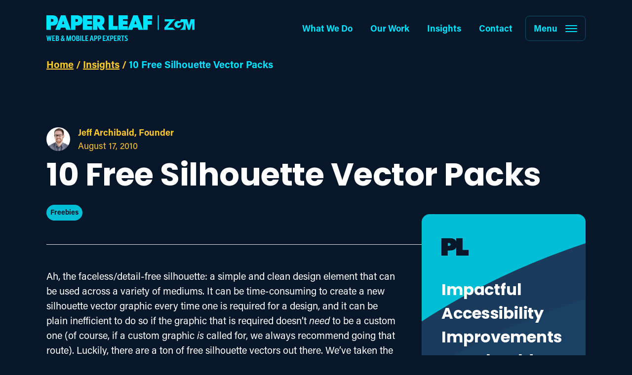

--- FILE ---
content_type: text/html; charset=UTF-8
request_url: https://paper-leaf.com/insights/10-free-silhouette-vector-packs/
body_size: 28400
content:
<!DOCTYPE html>
<html lang="en-US">

<head>
    <meta http-equiv="Content-Type" content="text/html; charset=UTF-8" />
<script type="text/javascript">
/* <![CDATA[ */
var gform;gform||(document.addEventListener("gform_main_scripts_loaded",function(){gform.scriptsLoaded=!0}),document.addEventListener("gform/theme/scripts_loaded",function(){gform.themeScriptsLoaded=!0}),window.addEventListener("DOMContentLoaded",function(){gform.domLoaded=!0}),gform={domLoaded:!1,scriptsLoaded:!1,themeScriptsLoaded:!1,isFormEditor:()=>"function"==typeof InitializeEditor,callIfLoaded:function(o){return!(!gform.domLoaded||!gform.scriptsLoaded||!gform.themeScriptsLoaded&&!gform.isFormEditor()||(gform.isFormEditor()&&console.warn("The use of gform.initializeOnLoaded() is deprecated in the form editor context and will be removed in Gravity Forms 3.1."),o(),0))},initializeOnLoaded:function(o){gform.callIfLoaded(o)||(document.addEventListener("gform_main_scripts_loaded",()=>{gform.scriptsLoaded=!0,gform.callIfLoaded(o)}),document.addEventListener("gform/theme/scripts_loaded",()=>{gform.themeScriptsLoaded=!0,gform.callIfLoaded(o)}),window.addEventListener("DOMContentLoaded",()=>{gform.domLoaded=!0,gform.callIfLoaded(o)}))},hooks:{action:{},filter:{}},addAction:function(o,r,e,t){gform.addHook("action",o,r,e,t)},addFilter:function(o,r,e,t){gform.addHook("filter",o,r,e,t)},doAction:function(o){gform.doHook("action",o,arguments)},applyFilters:function(o){return gform.doHook("filter",o,arguments)},removeAction:function(o,r){gform.removeHook("action",o,r)},removeFilter:function(o,r,e){gform.removeHook("filter",o,r,e)},addHook:function(o,r,e,t,n){null==gform.hooks[o][r]&&(gform.hooks[o][r]=[]);var d=gform.hooks[o][r];null==n&&(n=r+"_"+d.length),gform.hooks[o][r].push({tag:n,callable:e,priority:t=null==t?10:t})},doHook:function(r,o,e){var t;if(e=Array.prototype.slice.call(e,1),null!=gform.hooks[r][o]&&((o=gform.hooks[r][o]).sort(function(o,r){return o.priority-r.priority}),o.forEach(function(o){"function"!=typeof(t=o.callable)&&(t=window[t]),"action"==r?t.apply(null,e):e[0]=t.apply(null,e)})),"filter"==r)return e[0]},removeHook:function(o,r,t,n){var e;null!=gform.hooks[o][r]&&(e=(e=gform.hooks[o][r]).filter(function(o,r,e){return!!(null!=n&&n!=o.tag||null!=t&&t!=o.priority)}),gform.hooks[o][r]=e)}});
/* ]]> */
</script>

    <meta name="viewport" content="width=device-width, initial-scale=1.0, user-scalable=0" />

    <link rel="profile" href="http://gmpg.org/xfn/11" />
    <link rel="pingback" href="https://paper-leaf.com/wp/xmlrpc.php" />

    <!-- Google Tag Manager -->
    <script defer>
        (function(w, d, s, l, i) {
            w[l] = w[l] || [];
            w[l].push({
                'gtm.start': new Date().getTime(),
                event: 'gtm.js'
            });
            var f = d.getElementsByTagName(s)[0],
                j = d.createElement(s),
                dl = l != 'dataLayer' ? '&l=' + l : '';
            j.async = true;
            j.src =
                'https://www.googletagmanager.com/gtm.js?id=' + i + dl;
            f.parentNode.insertBefore(j, f);
        })(window, document, 'script', 'dataLayer', 'GTM-MJSLR2');
    </script>
    <!-- End Google Tag Manager -->

    
    <meta name='robots' content='index, follow, max-image-preview:large, max-snippet:-1, max-video-preview:-1' />

	<!-- This site is optimized with the Yoast SEO plugin v26.5 - https://yoast.com/wordpress/plugins/seo/ -->
	<title>10 Free Silhouette Vector Packs - Paper Leaf</title>
<link data-rocket-prefetch href="https://js.hs-analytics.net" rel="dns-prefetch">
<link data-rocket-prefetch href="https://www.googletagmanager.com" rel="dns-prefetch">
<link data-rocket-prefetch href="https://www.google.com" rel="dns-prefetch"><link rel="preload" data-rocket-preload as="image" href="https://paper-leaf.com/app/themes/pl-website/dist/images/navy-swoosh.453960a09e.svg" fetchpriority="high">
	<link rel="canonical" href="https://paper-leaf.com/insights/10-free-silhouette-vector-packs/" />
	<meta property="og:locale" content="en_US" />
	<meta property="og:type" content="article" />
	<meta property="og:title" content="10 Free Silhouette Vector Packs - Paper Leaf" />
	<meta property="og:description" content="Ah, the faceless/detail-free silhouette: a simple and clean design element that can be used across a variety of mediums. It can be time-consuming to create a new silhouette vector graphic every time one is required for a design, and it can be plain inefficient to do so if the graphic that is required doesn&#8217;t need..." />
	<meta property="og:url" content="https://paper-leaf.com/insights/10-free-silhouette-vector-packs/" />
	<meta property="og:site_name" content="Paper Leaf" />
	<meta property="article:published_time" content="2010-08-17T14:00:20+00:00" />
	<meta property="article:modified_time" content="2025-11-06T19:20:27+00:00" />
	<meta name="author" content="Jeff Archibald" />
	<meta name="twitter:card" content="summary_large_image" />
	<meta name="twitter:label1" content="Written by" />
	<meta name="twitter:data1" content="Jeff Archibald" />
	<meta name="twitter:label2" content="Est. reading time" />
	<meta name="twitter:data2" content="2 minutes" />
	<script type="application/ld+json" class="yoast-schema-graph">{"@context":"https://schema.org","@graph":[{"@type":"WebPage","@id":"https://paper-leaf.com/insights/10-free-silhouette-vector-packs/","url":"https://paper-leaf.com/insights/10-free-silhouette-vector-packs/","name":"10 Free Silhouette Vector Packs - Paper Leaf","isPartOf":{"@id":"https://paper-leaf.com/#website"},"primaryImageOfPage":{"@id":"https://paper-leaf.com/insights/10-free-silhouette-vector-packs/#primaryimage"},"image":{"@id":"https://paper-leaf.com/insights/10-free-silhouette-vector-packs/#primaryimage"},"thumbnailUrl":"https://paper-leaf.com/app/uploads/2010/08/203PEOPLE.jpg","datePublished":"2010-08-17T14:00:20+00:00","dateModified":"2025-11-06T19:20:27+00:00","author":{"@id":"https://paper-leaf.com/#/schema/person/d1223b40db0c025f0617f99e183d26ba"},"breadcrumb":{"@id":"https://paper-leaf.com/insights/10-free-silhouette-vector-packs/#breadcrumb"},"inLanguage":"en-US","potentialAction":[{"@type":"ReadAction","target":["https://paper-leaf.com/insights/10-free-silhouette-vector-packs/"]}]},{"@type":"ImageObject","inLanguage":"en-US","@id":"https://paper-leaf.com/insights/10-free-silhouette-vector-packs/#primaryimage","url":"","contentUrl":""},{"@type":"BreadcrumbList","@id":"https://paper-leaf.com/insights/10-free-silhouette-vector-packs/#breadcrumb","itemListElement":[{"@type":"ListItem","position":1,"name":"Home","item":"https://paper-leaf.com/"},{"@type":"ListItem","position":2,"name":"Insights","item":"https://paper-leaf.com/insights/"},{"@type":"ListItem","position":3,"name":"10 Free Silhouette Vector Packs"}]},{"@type":"WebSite","@id":"https://paper-leaf.com/#website","url":"https://paper-leaf.com/","name":"Paper Leaf","description":"","potentialAction":[{"@type":"SearchAction","target":{"@type":"EntryPoint","urlTemplate":"https://paper-leaf.com/?s={search_term_string}"},"query-input":{"@type":"PropertyValueSpecification","valueRequired":true,"valueName":"search_term_string"}}],"inLanguage":"en-US"},{"@type":"Person","@id":"https://paper-leaf.com/#/schema/person/d1223b40db0c025f0617f99e183d26ba","name":"Jeff Archibald","image":{"@type":"ImageObject","inLanguage":"en-US","@id":"https://paper-leaf.com/#/schema/person/image/","url":"https://secure.gravatar.com/avatar/1641b3a4e66e764a5bc837a25ed6e509fdab265fda3b536928950a806fd7a0b1?s=96&d=mm&r=g","contentUrl":"https://secure.gravatar.com/avatar/1641b3a4e66e764a5bc837a25ed6e509fdab265fda3b536928950a806fd7a0b1?s=96&d=mm&r=g","caption":"Jeff Archibald"}}]}</script>
	<!-- / Yoast SEO plugin. -->


<link rel='dns-prefetch' href='//ajax.googleapis.com' />
<link rel='dns-prefetch' href='//cdn.jsdelivr.net' />
<link rel='dns-prefetch' href='//www.google.com' />
<link rel='dns-prefetch' href='//cdnjs.cloudflare.com' />

<link rel="alternate" type="application/rss+xml" title="Paper Leaf &raquo; Feed" href="https://paper-leaf.com/feed/" />
<link rel="alternate" type="application/rss+xml" title="Paper Leaf &raquo; Comments Feed" href="https://paper-leaf.com/comments/feed/" />
<link rel="alternate" type="application/rss+xml" title="Paper Leaf &raquo; 10 Free Silhouette Vector Packs Comments Feed" href="https://paper-leaf.com/insights/10-free-silhouette-vector-packs/feed/" />
<link rel="alternate" title="oEmbed (JSON)" type="application/json+oembed" href="https://paper-leaf.com/wp-json/oembed/1.0/embed?url=https%3A%2F%2Fpaper-leaf.com%2Finsights%2F10-free-silhouette-vector-packs%2F" />
<link rel="alternate" title="oEmbed (XML)" type="text/xml+oembed" href="https://paper-leaf.com/wp-json/oembed/1.0/embed?url=https%3A%2F%2Fpaper-leaf.com%2Finsights%2F10-free-silhouette-vector-packs%2F&#038;format=xml" />
<style id='wp-img-auto-sizes-contain-inline-css' type='text/css'>
img:is([sizes=auto i],[sizes^="auto," i]){contain-intrinsic-size:3000px 1500px}
/*# sourceURL=wp-img-auto-sizes-contain-inline-css */
</style>
<style id='wp-emoji-styles-inline-css' type='text/css'>

	img.wp-smiley, img.emoji {
		display: inline !important;
		border: none !important;
		box-shadow: none !important;
		height: 1em !important;
		width: 1em !important;
		margin: 0 0.07em !important;
		vertical-align: -0.1em !important;
		background: none !important;
		padding: 0 !important;
	}
/*# sourceURL=wp-emoji-styles-inline-css */
</style>
<style id='classic-theme-styles-inline-css' type='text/css'>
/*! This file is auto-generated */
.wp-block-button__link{color:#fff;background-color:#32373c;border-radius:9999px;box-shadow:none;text-decoration:none;padding:calc(.667em + 2px) calc(1.333em + 2px);font-size:1.125em}.wp-block-file__button{background:#32373c;color:#fff;text-decoration:none}
/*# sourceURL=/wp-includes/css/classic-themes.min.css */
</style>
<link data-minify="1" rel='stylesheet' id='tiny-slider-css-css' href='https://paper-leaf.com/app/cache/min/1/ajax/libs/tiny-slider/2.9.2/tiny-slider.css?ver=1768589584' type='text/css' media='all' />
<link data-minify="1" rel='stylesheet' id='select2-css-css' href='https://paper-leaf.com/app/cache/min/1/npm/select2@4.1.0-beta.1/dist/css/select2.min.css?ver=1768589584' type='text/css' media='all' />
<link data-minify="1" rel='stylesheet' id='theme-css-bundle-css' href='https://paper-leaf.com/app/cache/min/1/app/themes/pl-website/dist/styles/theme.css?ver=1768589585' type='text/css' media='all' />
<link data-minify="1" rel='stylesheet' id='theme-styles-css' href='https://paper-leaf.com/app/cache/min/1/app/themes/pl-website/theme/style.css?ver=1768589585' type='text/css' media='all' />
<script data-minify="1" type="text/javascript" src="https://paper-leaf.com/app/cache/min/1/ajax/libs/jquery/1.12.4/jquery.min.js?ver=1768589585" id="jquery-js"></script>
<script type="text/javascript" id="jquery-js-after">
/* <![CDATA[ */
window.jQuery||document.write('<script data-minify="1" src="https://paper-leaf.com/app/cache/min/1/wp/wp-includes/js/jquery/jquery.js?ver=1768589585"><\/script>')
//# sourceURL=jquery-js-after
/* ]]> */
</script>
<link rel="https://api.w.org/" href="https://paper-leaf.com/wp-json/" /><link rel="alternate" title="JSON" type="application/json" href="https://paper-leaf.com/wp-json/wp/v2/posts/2121" /><link rel="EditURI" type="application/rsd+xml" title="RSD" href="https://paper-leaf.com/wp/xmlrpc.php?rsd" />

<script type="text/javascript">
(function(url){
	if(/(?:Chrome\/26\.0\.1410\.63 Safari\/537\.31|WordfenceTestMonBot)/.test(navigator.userAgent)){ return; }
	var addEvent = function(evt, handler) {
		if (window.addEventListener) {
			document.addEventListener(evt, handler, false);
		} else if (window.attachEvent) {
			document.attachEvent('on' + evt, handler);
		}
	};
	var removeEvent = function(evt, handler) {
		if (window.removeEventListener) {
			document.removeEventListener(evt, handler, false);
		} else if (window.detachEvent) {
			document.detachEvent('on' + evt, handler);
		}
	};
	var evts = 'contextmenu dblclick drag dragend dragenter dragleave dragover dragstart drop keydown keypress keyup mousedown mousemove mouseout mouseover mouseup mousewheel scroll'.split(' ');
	var logHuman = function() {
		if (window.wfLogHumanRan) { return; }
		window.wfLogHumanRan = true;
		var wfscr = document.createElement('script');
		wfscr.type = 'text/javascript';
		wfscr.async = true;
		wfscr.src = url + '&r=' + Math.random();
		(document.getElementsByTagName('head')[0]||document.getElementsByTagName('body')[0]).appendChild(wfscr);
		for (var i = 0; i < evts.length; i++) {
			removeEvent(evts[i], logHuman);
		}
	};
	for (var i = 0; i < evts.length; i++) {
		addEvent(evts[i], logHuman);
	}
})('//paper-leaf.com/?wordfence_lh=1&hid=2B7C7D0074B84F3FB717D679B2935227');
</script><!-- Related Posts for WP Premium CSS -->
<style type='text/css'>
.rp4wp-related-posts { width:100%; overflow:hidden;}ul.rp4wp-posts-list {width:100%; margin:0 !important; padding:0 !important; list-style:none !important; float:left;}ul.rp4wp-posts-list .rp4wp-col {width:100% !important;margin-bottom:30px !important;list-style:none !important;box-sizing:border-box;overflow:hidden;float:left;}.rp4wp_component_wrapper {width:100% !important;float:left;}.rp4wp_component {width:100% !important;padding:0 0 5% !important;box-sizing:border-box;float:left;overflow:hidden !important;}.rp4wp_component a {border:0 !important;}.rp4wp_component_image a {display:block; height:100% !important;} .rp4wp_component_image img {width:100% !important;height:100% !important;}.rp4wp_component_title a {text-decoration:none !important; font-weight:bold; border:0 !important;}@media (min-width: 768px) {ul.rp4wp-posts-list .rp4wp-col {width:51% !important;height:325px !important;padding:0 2% !important;}ul.rp4wp-posts-list .rp4wp-col-first {width:49% !important;padding-left:0 !important;padding-right:2% !important;}ul.rp4wp-posts-list .rp4wp-col-last {width:49% !important;padding-right:0 !important;padding-left:2% !important;}.rp4wp_component_wrapper {width:50% !important;}.rp4wp_component_wrapper_left {padding-right:5% !important;}.rp4wp_component_wrapper_right {padding-left:5% !important;}}.rp4wp_component_2{height:20% !important;}
</style>
        <style type="text/css">
        .col-md-8 .rp4wp-related-posts { display: none; }
        </style>
        <link rel="icon" href="https://paper-leaf.com/app/uploads/2020/06/cropped-favicon-1-32x32.png" sizes="32x32" />
<link rel="icon" href="https://paper-leaf.com/app/uploads/2020/06/cropped-favicon-1-192x192.png" sizes="192x192" />
<link rel="apple-touch-icon" href="https://paper-leaf.com/app/uploads/2020/06/cropped-favicon-1-180x180.png" />
<meta name="msapplication-TileImage" content="https://paper-leaf.com/app/uploads/2020/06/cropped-favicon-1-270x270.png" />
		<style type="text/css" id="wp-custom-css">
			.gform_wrapper .gform_body .gfield.gfield--type-captcha label {
    visibility: hidden;
}		</style>
		<style id="rocket-lazyrender-inline-css">[data-wpr-lazyrender] {content-visibility: auto;}</style><meta name="generator" content="WP Rocket 3.20.2" data-wpr-features="wpr_minify_js wpr_preconnect_external_domains wpr_automatic_lazy_rendering wpr_oci wpr_minify_css wpr_preload_links wpr_desktop" /></head>

<body class="wp-singular post-template-default single single-post postid-2121 single-format-standard wp-theme-pl-websitetheme">
        <!-- Google Tag Manager (noscript) -->
    <noscript><iframe src="https://www.googletagmanager.com/ns.html?id=GTM-MJSLR2"
            height="0" width="0" style="display:none;visibility:hidden"></iframe></noscript>
    <!-- End Google Tag Manager (noscript) -->

    <div  class="skip-to">
    <div  class="row">
        <div  class="col-12">
            <a id="skip-to-content" href="#main-content" class="btn btn-alt-ghost skip-to-content">Skip to main content</a>
        </div>
    </div>
</div>

<div  id="site-menu" class="main-nav">
    <div  class="container">
        <div  class="row">
            <div class="col-12 nav-container-outer">
                <div class="nav-container">
                    <div class="brand" role="region" aria-label="brand-container">
                        <a href="https://paper-leaf.com" title="Visit Paper Leaf Homepage">
                            <span class="logo logo--horizontal">
                                <svg version="1.1" id="Layer_1" xmlns="http://www.w3.org/2000/svg" xmlns:xlink="http://www.w3.org/1999/xlink" x="0px" y="0px"
    viewBox="0 0 458.1 79.7" style="enable-background:new 0 0 458.1 79.7;" xml:space="preserve" role="img" tabindex="0" focusable="false">
    <title>Paper Leaf ZGM logo</title>
    <g id="full_logo_inner">
        <path d="M13.8,31.9H19l0.4,0c10.5,0,16.1-5.6,16.2-16.2c-0.1-5.4-1.7-9.5-4.9-12C27.7,1.2,23.6,0,18.6,0H0v45.4h13.8
            V31.9z M13.8,11.6h0.8c1.1,0,2.2,0,3.2,0.1c0.9,0.1,1.6,0.2,2.2,0.5c0.5,0.2,0.9,0.6,1.2,1.1c0.3,0.6,0.5,1.5,0.5,2.7
            c0,1.4-0.3,2.1-0.5,2.4c-0.3,0.5-0.8,0.9-1.4,1.2c-0.6,0.3-1.3,0.4-2.2,0.5c-1,0.1-2,0.1-3,0.1h-0.8V11.6z" />
        <path d="M58.7,0H44.9L27.6,45.4h14.3l2.9-7.1h13.6l2.8,7.1h14.4L58.7,0z M48.1,27.7l3.6-11.5l3.5,11.5H48.1z" />
        <path d="M89.6,31.9h5.2l0.4,0c10.5,0,16.1-5.6,16.2-16.2c-0.1-5.4-1.7-9.5-4.9-12C103.4,1.2,99.3,0,94.3,0H75.8v45.4
            h13.8V31.9z M89.6,11.6h0.8c1.1,0,2.2,0,3.2,0.1c0.9,0.1,1.6,0.2,2.3,0.5c0.5,0.2,0.9,0.6,1.2,1.1c0.3,0.6,0.5,1.5,0.5,2.7
            c0,1.4-0.3,2.1-0.5,2.4c-0.3,0.5-0.8,0.9-1.4,1.2c-0.6,0.3-1.3,0.4-2.2,0.5c-1,0.1-2,0.1-3,0.1h-0.8V11.6z" />
        <polygon points="141.4,33.9 126.5,33.9 126.5,28.6 140.7,28.6 140.7,17.1 126.5,17.1 126.5,12.1 141.4,12.1 141.4,0
            112.7,0 112.7,45.4 141.4,45.4 	" />
        <polygon points="220.6,33.3 206.2,33.3 206.2,0 192.3,0 192.3,45.4 220.6,45.4 	" />
        <path d="M268.6,0l-17.1,44.7V33.9h-14.9v-5.2h14.2V17.1h-14.2v-5h14.9V0h-28.7v45.4h28.5h0.2h14.1l2.9-7.1h13.6
            l2.8,7.1h14.4L282.4,0H268.6z M271.8,27.7l3.6-11.5l3.5,11.5H271.8z" />
        <polygon points="299.3,45.4 313.1,45.4 313.1,29.2 325.9,29.2 325.9,17.1 313.1,17.1 313.1,12.1 327.2,12.1 327.2,0
            299.3,0 	" />
        <path d="M182.5,45.4l-10.8-15.1c5.2-2.3,7.8-7.2,7.9-14.6c-0.1-5.4-1.7-9.5-4.9-12c-3.1-2.4-7.2-3.7-12.2-3.7H144v45.4
            h13.8v-13l7.7,13H182.5z M163.8,20.2c-0.6,0.3-1.3,0.4-2.2,0.5c-1,0.1-2,0.1-3,0.1h-0.8v-9.2h0.8c1.1,0,2.2,0,3.2,0.1
            c0.9,0.1,1.6,0.2,2.3,0.5c0.5,0.2,0.9,0.6,1.2,1.1c0.3,0.6,0.5,1.5,0.5,2.7v0.7c0,1.1-0.2,1.9-0.5,2.3
            C164.8,19.6,164.4,20,163.8,20.2z" />
        <path d="M446.4,12.1l-5.7,19.3l-5.4-19.3h-19.1l-0.6,1.4l-2.5,5.7c-2.4-1.6-5.3-1.7-5.3-1.7c-1.8,0-3.3,0.2-4.5,0.7
            c0,0-0.1,0-0.1,0l-0.1,0c-1.7,0.6-2.9,1.5-3.5,2.1c-3.1,2.6-4.7,6.8-3.4,11.3c1.8,5.9,7.9,8.7,13.1,7.2c4-1.2,7.1-4.6,7.5-9.3
            l-10.3,3l-0.5-1.6l-1-3.5l-0.5-1.6l18.2-5.4l0.5,1.6c3.2,11.1-2.3,20.2-10.9,23.2h18.3V23.4l7.4,21.9h5.5l7.4-21.9v21.9h7.3V12.1
            H446.4z" />
        <path d="M391,38.2C390.9,38.2,390.9,38.2,391,38.2l-16,0l15.6-18.5v0c1.5-2,5.1-5.9,9.1-7.6h-33.9v7h15.4l-16.3,19.1v7
            h34.7C396,43.9,393,41.3,391,38.2z" />
        <rect x="344.3" y="0" width="3.2" height="45.3" />
        <polygon points="11.3,74.2 9.2,62.9 6.9,62.9 4.9,74.2 3,62.8 0,62.8 3.3,79.7 6.1,79.7 8.1,69.2 10,79.7 12.9,79.7
            16.1,62.8 13.2,62.8 	" />
        <polygon points="20.9,72.6 25.1,72.6 25.1,70.1 20.9,70.1 20.9,65.3 26.3,65.3 26.7,62.8 17.8,62.8 17.8,79.7
            26.8,79.7 26.8,77.1 20.9,77.1 	" />
        <path d="M36.4,70.9c1.5-0.5,1.9-2.3,1.9-3.7c0-2.2-1.3-4.4-4.2-4.4h-5.3v17h5.9c2.9,0,4.4-2.4,4.4-4.7
            C39.1,73,38.1,71.2,36.4,70.9z M31.9,65.3h1.6c1.2,0,1.8,1.1,1.8,2.3c0,1.2-0.6,2.3-1.8,2.3h-1.6V65.3z M34,77.1h-2.1v-4.9H34
            c1.3,0,2.1,1.1,2.1,2.5C36.1,76,35.3,77.1,34,77.1z" />
        <path d="M56.4,71.3v-0.2h-2.7c-0.1,0.9-0.3,1.7-0.5,2.5l-2.1-3.1c1.6-1.1,2.4-2.6,2.4-4.2c0-2.1-1.4-3.6-3.6-3.6
            c-2.1,0-3.7,1.5-3.7,3.6c0,1.3,0.6,2.4,1.3,3.5l0.2,0.3c-2.2,1.4-3.4,3-3.4,5.4c0,2.9,1.8,4.6,4.5,4.6c1.6,0,3.1-0.6,4.3-1.7l1,1.5
            h3.2v-0.3L54.8,76C55.5,74.7,56.1,73.1,56.4,71.3z M49.9,64.8c0.6,0,1,0.7,1,1.6c0,0.7-0.2,1.5-1.1,2.2l0,0
            c-0.5-0.6-0.9-1.5-0.9-2.4C48.9,65.4,49.4,64.8,49.9,64.8z M49.3,77.4c-1.2,0-2.1-0.8-2.1-2.3c0-1.5,0.7-2.4,1.7-3.2l2.8,4.2
            C51,77,50.1,77.4,49.3,77.4z" />
        <polygon points="71.9,62.8 68.9,75.5 65.9,62.8 62.2,62.8 61.7,79.7 64.6,79.7 64.8,69.5 67.4,79.6 70.4,79.6 73,69.4
            73.2,79.7 76.1,79.7 75.7,62.8 	" />
        <path d="M84.1,62.5c-3.7,0-6.1,3.5-6.1,8.7c0,5.3,2.4,8.7,6.1,8.7c3.7,0,6.1-3.5,6.1-8.7C90.2,66,87.8,62.5,84.1,62.5z
            M84.1,77.4c-1.8,0-3-2.5-3-6.1c0-3.7,1.2-6.1,3-6.1c1.8,0,3,2.4,3,6.1C87.1,74.9,85.9,77.4,84.1,77.4z" />
        <path d="M99.9,70.9c1.5-0.5,1.9-2.3,1.9-3.7c0-2.2-1.3-4.4-4.2-4.4h-5.3v17h5.9c2.9,0,4.4-2.4,4.4-4.7
            C102.6,73,101.6,71.2,99.9,70.9z M95.4,65.3h1.6c1.2,0,1.8,1.1,1.8,2.3c0,1.2-0.6,2.3-1.8,2.3h-1.6V65.3z M97.5,77.1h-2.1v-4.9h2.1
            c1.3,0,2.1,1.1,2.1,2.5C99.5,76,98.7,77.1,97.5,77.1z" />
        <rect x="104.6" y="62.8" width="3" height="17" />
        <polygon points="113.4,62.8 110.4,62.8 110.4,79.7 118.9,79.7 118.9,77.1 113.4,77.1 	" />
        <polygon points="123.5,72.6 127.8,72.6 127.8,70.1 123.5,70.1 123.5,65.3 129,65.3 129.4,62.8 120.5,62.8 120.5,79.7
            129.5,79.7 129.5,77.1 123.5,77.1 	" />
        <path d="M138.2,62.8l-4.5,17h3.1l1-4.5h4.3l1,4.5h3.1l-4.5-17H138.2z M138.4,72.7l1.6-6.9l1.6,6.9H138.4z" />
        <path d="M153.3,62.8h-5.5v17h3v-6h2.5c2.6,0,4.3-2.2,4.3-5.5C157.6,65,155.9,62.8,153.3,62.8z M152.8,71.2h-2v-5.9h2
            c1.1,0,1.8,1.1,1.8,2.9C154.6,70.1,153.8,71.2,152.8,71.2z" />
        <path d="M165,62.8h-5.5v17h3v-6h2.5c2.6,0,4.3-2.2,4.3-5.5C169.3,65,167.6,62.8,165,62.8z M164.4,71.2h-2v-5.9h2
            c1.1,0,1.8,1.1,1.8,2.9C166.2,70.1,165.5,71.2,164.4,71.2z" />
        <polygon points="177.5,72.6 181.7,72.6 181.7,70.1 177.5,70.1 177.5,65.3 182.9,65.3 183.3,62.8 174.5,62.8
            174.5,79.7 183.4,79.7 183.4,77.1 177.5,77.1 	" />
        <polygon points="195.4,63 195.4,62.8 192.1,62.8 189.9,67.9 187.7,62.8 184.4,62.8 184.4,63 188.3,70.9 184.2,79.4
            184.2,79.7 187.5,79.7 189.9,73.9 192.3,79.7 195.6,79.7 195.6,79.4 191.5,70.9 	" />
        <path d="M202.7,62.8h-5.5v17h3v-6h2.5c2.6,0,4.3-2.2,4.3-5.5C207,65,205.3,62.8,202.7,62.8z M202.1,71.2h-2v-5.9h2
            c1.1,0,1.8,1.1,1.8,2.9C203.9,70.1,203.2,71.2,202.1,71.2z" />
        <polygon points="211.8,72.6 216.1,72.6 216.1,70.1 211.8,70.1 211.8,65.3 217.3,65.3 217.7,62.8 208.8,62.8
            208.8,79.7 217.8,79.7 217.8,77.1 211.8,77.1 	" />
        <path d="M229.7,67.9c0-3.1-1.7-5.2-4.3-5.2h-5.5v17h3v-6.5h0.5l3.7,6.5h3.3v-0.3l-3.8-6.5
            C228.5,72.5,229.7,70.6,229.7,67.9z M224.7,71.1h-1.9v-5.8h1.9c1.2,0,1.9,1.2,1.9,2.9C226.6,69.9,225.9,71.1,224.7,71.1z" />
        <polygon points="230.5,65.3 234.5,65.3 234.5,79.7 237.5,79.7 237.5,65.3 241.4,65.3 241.4,62.8 230.5,62.8 	" />
        <path d="M248.7,70.3l-2.2-1.3c-0.6-0.4-1.1-1.1-1.1-1.9c0-1.2,0.9-2,2.3-2c1,0,2.2,0.3,3,0.8l0.4-2.5
            c-1-0.5-2.6-0.9-4-0.9c-2.9,0-4.8,1.9-4.8,4.7c0,1.7,1.1,3.5,2.8,4.5l2.1,1.2c0.7,0.4,1.2,1.3,1.2,2.2c0,1.4-1,2.3-2.4,2.3
            c-1.1,0-2.5-0.6-3.8-1.4l-0.4,2.6c1.1,0.9,2.9,1.5,4.6,1.5c3,0,5.1-2,5.1-5C251.5,73.1,250.4,71.3,248.7,70.3z" />
    </g>
</svg>
                            </span>
                        </a>
                    </div>

                    <div class="nav-wrapper" role="navigation" aria-label="nav-menu-container">
                        <nav class="primary-nav" aria-label="primary-navigation">
                            <ul id="menu-main-menu" class="menu"><li itemscope="itemscope" itemtype="https://www.schema.org/SiteNavigationElement" id="menu-item-10800" class="menu-item menu-item-type-post_type menu-item-object-page menu-item-10800 nav-item"><a title="What We Do" href="https://paper-leaf.com/what-we-do/" class="nav-link">What We Do</a></li>
<li itemscope="itemscope" itemtype="https://www.schema.org/SiteNavigationElement" id="menu-item-10799" class="menu-item menu-item-type-post_type menu-item-object-page menu-item-10799 nav-item"><a title="Our Work" href="https://paper-leaf.com/our-work/" class="nav-link">Our Work</a></li>
<li itemscope="itemscope" itemtype="https://www.schema.org/SiteNavigationElement" id="menu-item-9281" class="menu-item menu-item-type-custom menu-item-object-custom menu-item-9281 nav-item"><a title="Insights" href="/insights/" class="nav-link">Insights</a></li>
<li itemscope="itemscope" itemtype="https://www.schema.org/SiteNavigationElement" id="menu-item-12519" class="menu-item menu-item-type-post_type menu-item-object-page menu-item-12519 nav-item"><a title="Contact" href="https://paper-leaf.com/contact/" class="nav-link">Contact</a></li>
</ul>                        </nav>

                        <button class="nav-toggle hamburger hamburger--squeeze" aria-label="menu-button" type="button">
                            Menu
                            <span class="hamburger-box">
                                <span class="hamburger-inner"></span>
                            </span>
                        </button>
                    </div>
                </div>
            </div>
        </div>
    </div>
</div>

<nav class="slide-nav">
    <div class="slide-nav-inner">
        <div class="nav-link-container">
            <ul id="menu-slide-menu" class="menu"><li itemscope="itemscope" itemtype="https://www.schema.org/SiteNavigationElement" id="menu-item-9228" class="nav-lg menu-item menu-item-type-post_type menu-item-object-page menu-item-9228 nav-item"><a title="What We Do" href="https://paper-leaf.com/what-we-do/" class="nav-link">What We Do</a></li>
<li itemscope="itemscope" itemtype="https://www.schema.org/SiteNavigationElement" id="menu-item-10801" class="nav-lg menu-item menu-item-type-post_type menu-item-object-page menu-item-10801 nav-item"><a title="Our Work" href="https://paper-leaf.com/our-work/" class="nav-link">Our Work</a></li>
<li itemscope="itemscope" itemtype="https://www.schema.org/SiteNavigationElement" id="menu-item-10803" class="nav-lg nav-lg-last menu-item menu-item-type-post_type menu-item-object-page current_page_parent menu-item-10803 nav-item"><a title="Insights" href="https://paper-leaf.com/insights/" class="nav-link">Insights</a></li>
</ul><ul id="menu-slide-menu-sub-menu" class="menu"><li itemscope="itemscope" itemtype="https://www.schema.org/SiteNavigationElement" id="menu-item-13540" class="menu-item menu-item-type-post_type menu-item-object-service menu-item-13540 nav-item"><a title="Technology Consulting" href="https://paper-leaf.com/service/technology-consultant/" class="nav-link">Technology Consulting</a></li>
<li itemscope="itemscope" itemtype="https://www.schema.org/SiteNavigationElement" id="menu-item-13078" class="menu-item menu-item-type-post_type menu-item-object-service menu-item-13078 nav-item"><a title="Website Design" href="https://paper-leaf.com/service/website-design-development/" class="nav-link">Website Design</a></li>
<li itemscope="itemscope" itemtype="https://www.schema.org/SiteNavigationElement" id="menu-item-13082" class="menu-item menu-item-type-post_type menu-item-object-service menu-item-13082 nav-item"><a title="Web App Development" href="https://paper-leaf.com/service/web-application-development/" class="nav-link">Web App Development</a></li>
<li itemscope="itemscope" itemtype="https://www.schema.org/SiteNavigationElement" id="menu-item-13081" class="menu-item menu-item-type-post_type menu-item-object-service menu-item-13081 nav-item"><a title="Mobile App Development" href="https://paper-leaf.com/service/mobile-app-development/" class="nav-link">Mobile App Development</a></li>
<li itemscope="itemscope" itemtype="https://www.schema.org/SiteNavigationElement" id="menu-item-15354" class="menu-item menu-item-type-post_type menu-item-object-service menu-item-15354 nav-item"><a title="AI &#038; Emerging Technologies" href="https://paper-leaf.com/service/ai-emerging-technologies/" class="nav-link">AI &#038; Emerging Technologies</a></li>
<li itemscope="itemscope" itemtype="https://www.schema.org/SiteNavigationElement" id="menu-item-13079" class="menu-item menu-item-type-post_type menu-item-object-service menu-item-13079 nav-item"><a title="Managed Hosting" href="https://paper-leaf.com/service/managed-hosting-ongoing-support/" class="nav-link">Managed Hosting</a></li>
<li itemscope="itemscope" itemtype="https://www.schema.org/SiteNavigationElement" id="menu-item-13085" class="menu-item menu-item-type-post_type menu-item-object-page menu-item-13085 nav-item"><a title="About Us" href="https://paper-leaf.com/about-us/" class="nav-link">About Us</a></li>
<li itemscope="itemscope" itemtype="https://www.schema.org/SiteNavigationElement" id="menu-item-13083" class="menu-item menu-item-type-post_type menu-item-object-page menu-item-13083 nav-item"><a title="Careers" href="https://paper-leaf.com/careers/" class="nav-link">Careers</a></li>
<li itemscope="itemscope" itemtype="https://www.schema.org/SiteNavigationElement" id="menu-item-13084" class="menu-item menu-item-type-post_type menu-item-object-page menu-item-13084 nav-item"><a title="Contact" href="https://paper-leaf.com/contact/" class="nav-link">Contact</a></li>
</ul>        </div>

        <div class="slide-nav-bottom">
            <div class="sep"></div>

            <div class="nav-info">
                                    <div class="nav-info-content">
                        <p>8155 105 St NW #290<br />
Edmonton, AB<br />
T6E 3R7</p>
                    </div>
                
                <div class="nav-info-content">
                    <p>
                        9 - 5 pm Monday - Friday<br />
                        <a href="mailto:sales@paper-leaf.com">sales@paper-leaf.com</a><br />
                        <a href="tel:780-633-0415">780-633-0415</a>
                    </p>
                </div>
            </div>
            
<div class="social-icons" role="navigation" aria-label="social-icon-navigation">
    <ul>
        <li>
                            <a href="https://www.facebook.com/pages/Paper-Leaf-Design/140820106756" target="_blank" class="icon-container" aria-label="facebook-link">
                    <i class="icon-social-facebook"></i>
                </a>
                    </li>
        <li>
                            <a href="https://twitter.com/paper_leaf" target="_blank" class="icon-container" aria-label="twitter-link">
                    <i class="icon-social-twitter"></i>
                </a>
                    </li>
        <li>
                            <a href="https://www.linkedin.com/company/paper-leaf-design/" target="_blank" class="icon-container" aria-label="linkedin-link">
                    <i class="icon-social-linkedin"></i>
                </a>
                    </li>
        <li>
                            <a href="https://instagram.com/paper_leaf" target="_blank" class="icon-container" aria-label="instagram-link">
                    <i class="icon-social-instagram"></i>
                </a>
                    </li>
    </ul>
</div>
        </div>
    </div>
</nav>
<script type="application/ld+json">
	{
	  "@context": "https://schema.org",
	  "@type": "BlogPosting",
	  "mainEntityOfPage": {
		"@type": "WebPage",
		"@id": "https://paper-leaf.com/insights/10-free-silhouette-vector-packs/"
	  },
	  "headline": "10 Free Silhouette Vector Packs",
	  "description":"Ah, the faceless/detail-free silhouette: a simple and clean design element that can be used across a variety of mediums. It can be time-consuming to create a new silhouette vector graphic every time one is required for a design, and it can be plain inefficient to do so if the graphic that is required doesn&#8217;t need...",
	  "image": "",  
	  "author": {
		"@type": "Person",
		"name": "Jeff Archibald"
	  },  
	  "publisher": {
		"@type": "Organization",
		"name": "Paper Leaf",
		"logo": {
		  "@type": "ImageObject",
		  "url": "https://lh5.googleusercontent.com/-3unEYf4XxOU/AAAAAAAAAAI/AAAAAAAAAAA/NKnaHnB7THw/s44-p-k-no-ns-nd/photo.jpg"
		}
	  },
	  "datePublished": "2010-08-17",
	  "dateModified": "2025-11-06"
	}
	</script>
	
<div  id="main-content" class="insight-single" role="main">
    <div  class="container">
        <p id="breadcrumbs"><span><span><a href="https://paper-leaf.com/">Home</a></span> / <span><a href="https://paper-leaf.com/insights/">Insights</a></span> / <span class="breadcrumb_last" aria-current="page">10 Free Silhouette Vector Packs</span></span></p>        <div  class="row">
            <div class="col-12">
                <div class="insight-heading ">
                    <div class="postmeta">
                        
                                                    <div class="icon">
                                <img class="lozad " data-srcset="https://paper-leaf.com/app/uploads/2020/06/pl-2020-web-jeff-2.jpg 500w, https://paper-leaf.com/app/uploads/2020/06/pl-2020-web-jeff-2.jpg 500w, https://paper-leaf.com/app/uploads/2020/06/pl-2020-web-jeff-2.jpg 500w" data-src="https://paper-leaf.com/app/uploads/2020/06/pl-2020-web-jeff-2.jpg" alt="">                            </div>
                        
                        <div class="meta">
                                                            <span class="author">Jeff Archibald, Founder</span>
                            
                            <span class="date">August 17, 2010</span>
                        </div>
                    </div>
                    <h1>10 Free Silhouette Vector Packs</h1>

                    <a href="https://paper-leaf.com/insights/?category=freebies/" class="badge badge-primary">Freebies</a>
                                    </div>
            </div>
        </div>
    </div>

    <section  class="insight-content">
        <div  class="container">
            <div class="row">
                <div class="col-12 col-lg-8">
                    <div class="wysiwyg">
                        <p>Ah, the faceless/detail-free silhouette: a simple and clean design element that can be used across a variety of mediums. It can be time-consuming to create a new silhouette vector graphic every time one is required for a design, and it can be plain inefficient to do so if the graphic that is required doesn&#8217;t <em>need</em> to be a custom one (of course, if a custom graphic <em>is</em> called for, we always recommend going that route). Luckily, there are a ton of free silhouette vectors out there. We&#8217;ve taken the time to round up 10 of the best, free silhouette vector packs out there. Each image links to the download site and we&#8217;ve checked them all out, so feel free to go on a free vector downloading spree!</p>
<h3>203 People Silhouette Pack</h3>
<p>This is a huge collection of people in various poses; a great collection that will come in handy for any designer.</p>
<p style="text-align: center;"><img fetchpriority="high" decoding="async" class="sidebarimage aligncenter wp-image-2122 size-full" title="203PEOPLE" src="https://paper-leaf.com/app/uploads/2010/08/203PEOPLE.jpg" alt="" width="550" height="150" /></p>
<h3>Birds Collection</h3>
<p>Birds flying, birds perched, birds standing on one leg&#8230; you get the gist.</p>
<p style="text-align: center;"><a href="http://www.vecteezy.com/Birds-Animals/8494-Bird-Collection"><img decoding="async" class="aligncenter size-full wp-image-2123 sidebarimage" title="BIRDS" src="https://paper-leaf.com/app/uploads/2010/08/BIRDS.jpg" alt="" width="550" height="150" /></a></p>
<h3>Keep Fit: Exercise Vector Pack</h3>
<p>These exercise-related vector silhouettes are great for any fitness-related designs you may be tapped for.</p>
<p style="text-align: center;"><a href="http://www.vecteezy.com/Sports/692-Free-Keep-Fit-Vectors---Give-Your-Designs-a-Workout-"><img decoding="async" class="aligncenter size-full wp-image-2125 sidebarimage" title="FIT" src="https://paper-leaf.com/app/uploads/2010/08/FIT.jpg" alt="" width="550" height="150" /></a></p>
<p>Hit the jump for the rest of the free vector silhouettes!<span id="more-2121"></span></p>
<h3>Man Silhouette Vector Freebie</h3>
<p>A collection of male silhouette vectors. That pretty much covers it.</p>
<p style="text-align: center;"><a href="http://www.vecteezy.com/People/7321-Vector-Freebie---Man-Silhouette-"><img decoding="async" class="aligncenter size-full wp-image-2129 sidebarimage" title="PEOPLE1" src="https://paper-leaf.com/app/uploads/2010/08/PEOPLE1.jpg" alt="" width="550" height="150" /></a></p>
<h3>Tree Master Vector Pack</h3>
<p>While there aren&#8217;t a ton of vectors in this pack, the ones that are in there are of good quality.</p>
<p style="text-align: center;"><a href="http://www.vecteezy.com/Nature/4580-Tree-Master-Pack"><img decoding="async" class="aligncenter size-full wp-image-2131 sidebarimage" title="TREES" src="https://paper-leaf.com/app/uploads/2010/08/TREES.jpg" alt="" width="550" height="150" /></a></p>
<h3>Bird Silhouette Vectors &amp; Brushes</h3>
<p>More birds! More poses! More uses! And so forth.</p>
<p style="text-align: center;"><img decoding="async" class="sidebarimage aligncenter wp-image-2124 size-full" title="BIRDSBOX" src="https://paper-leaf.com/app/uploads/2010/08/BIRDSBOX.jpg" alt="" width="550" height="150" /></p>
<h3>Everyday People Silhouette Vector Pack</h3>
<p>Didn&#8217;t get enough people yet? Here&#8217;s some more.</p>
<p style="text-align: center;"><a href="http://www.vecteezy.com/People/4723-People-Silhouette"><img decoding="async" class="aligncenter size-full wp-image-2128 sidebarimage" title="MOARPEOPLE" src="https://paper-leaf.com/app/uploads/2010/08/MOARPEOPLE.jpg" alt="" width="550" height="150" /></a></p>
<h3>Guns: A Vector Pack</h3>
<p>I don&#8217;t condone violence, but I do condone free vectors.</p>
<p style="text-align: center;"><a href="http://www.vecteezy.com/War-Military/405-Gun-Silhouettes"><img decoding="async" class="aligncenter size-full wp-image-2127 sidebarimage" title="GUNS" src="https://paper-leaf.com/app/uploads/2010/08/GUNS.jpg" alt="" width="550" height="150" /></a></p>
<h3>Flower Vector Pack</h3>
<p>Floral vector elements can be a great &amp; easy way to add a little more visual interest to a design. Download these guys for sure.</p>
<p style="text-align: center;"><img decoding="async" class="sidebarimage aligncenter wp-image-2126 size-full" title="FLOWERBOX" src="https://paper-leaf.com/app/uploads/2010/08/FLOWERBOX.jpg" alt="" width="550" height="150" /></p>
<h3>People in Action Vector Pack</h3>
<p>I know, you&#8217;ve probably had enough people by this point. But these ones are in ACTION!</p>
<p><a href="http://www.vecteezy.com/People/8500-People-Silhouettes"><img decoding="async" class="aligncenter size-full wp-image-2130 sidebarimage" title="PEOPLE3" src="https://paper-leaf.com/app/uploads/2010/08/PEOPLE3.jpg" alt="" width="550" height="150" /></a></p>
<p>Hope you find these packs useful; I know I sure will. Also, at least one of these packs is zipped as a .RAR file, so Mac users will need <a title="the Unarchiver for Mac" href="http://wakaba.c3.cx/s/apps/unarchiver.html" target="_blank" rel="noopener">the Unarchiver</a>. Enjoy &amp; please share!</p>
<div class="rp4wp-related-posts rp4wp-related-post">

	<h3>Related Posts</h3>	<ul class="rp4wp-posts-list">
		<li class="rp4wp-col rp4wp-col-first">
	<div class="rp4wp_component rp4wp_component_title rp4wp_component_2"><a href="https://paper-leaf.com/insights/free-friday-wallpaper-bokeh/">Free Friday Wallpaper: BOKEH</a></div></li><li class="rp4wp-col rp4wp-col-last">
	<div class="rp4wp_component rp4wp_component_title rp4wp_component_2"><a href="https://paper-leaf.com/insights/free-friday-wallpaper-ampersand-4/">Free Friday Wallpaper: Ampersand</a></div></li><li class="rp4wp-col rp4wp-col-first">
	<div class="rp4wp_component rp4wp_component_title rp4wp_component_2"><a href="https://paper-leaf.com/insights/free-friday-wallpaper-build/">Free Friday Wallpaper: BUILD</a></div></li>	</ul>
	</div>                    </div>
                </div>

                <div class="col-12 col-lg-4">
                    <div class="insights-sidebar insights-sidebar--single">
                        <li id="custom_html-2" class="widget_text widget widget_custom_html"><div class="textwidget custom-html-widget"><div class="widget" id="smartcta_1"><div class="widget-smartcta widget-smartcta-gatedcontent gated-sidebar-cta contentupgrade-sidebar-cta nf-cta nf-cta-smartcta-contentupgrade"><article class="type-whitepapers"><div class="gated-sidebar-cta-inner"><div class="heading"><h3><a href="https://paper-leaf.com/insights/software-accessibility-visually-impaired/">Impactful Accessibility Improvements You Should Make Today</a></h3></div><p class="entry-summary"><p>Not sure what accessibility changes will have the most benefit to your existing software? Are you in the build process and need to make sure accessibility has been appropriately considered? Use this checklist as a starting point.</p>
</p><div class="smartcta-link-wrapper"><a href="https://paper-leaf.com/insights/software-accessibility-visually-impaired/" class="smartcta-link nf-cta-button">Read More</a></div></div></article></div></div></div></li><li id="rp4wp_related_posts_widget-2" class="widget widget_rp4wp_related_posts_widget"><div class="rp4wp-related-posts rp4wp-related-post">
	<h3 class='widget-title'>Related Posts</h3>	<ul class="rp4wp-posts-list">
					<li>
				<a href="https://paper-leaf.com/insights/free-friday-wallpaper-bokeh/">Free Friday Wallpaper: BOKEH</a>
			</li>
					<li>
				<a href="https://paper-leaf.com/insights/free-friday-wallpaper-ampersand-4/">Free Friday Wallpaper: Ampersand</a>
			</li>
					<li>
				<a href="https://paper-leaf.com/insights/free-friday-wallpaper-build/">Free Friday Wallpaper: BUILD</a>
			</li>
			</ul>
</div></li>                    </div>
                </div>
            </div>
        </div>
    </section>
</div>

<footer data-wpr-lazyrender="1" class="footer">
    <div  class="footer-inner">
        
<div  class="footer-graphic">
    <svg xmlns="http://www.w3.org/2000/svg" xmlns:xlink="http://www.w3.org/1999/xlink" viewBox="0 0 1441 54" preserveAspectRatio="none" aria-hidden="true" tabindex="-1" focusable="false">
        <path fill="#00bed5" fill-rule="evenodd" d="M0 51.31Q373.573 0 720.025 0T1440 51.31l.05 2.434H0z" />
    </svg>
</div>

    <div  class="cta cta-default">
        <div class="container">
            <div class="row">
                <div class="col-12">
                    <div class="cta-container">
                        <div class="cta-background"></div>
                        <div class="cta-inner">
                            
                <div class='gf_browser_unknown gform_wrapper gform_legacy_markup_wrapper gform-theme--no-framework' data-form-theme='legacy' data-form-index='0' id='gform_wrapper_8' ><div id='gf_8' class='gform_anchor' tabindex='-1'></div>
                        <div class='gform_heading'>
                            <h3 class="gform_title">Let's Talk</h3>
                            <p class='gform_description'>Drop us a line and let's see if we're a good fit for your project.</p>
                        </div><form method='post' enctype='multipart/form-data' target='gform_ajax_frame_8' id='gform_8'  action='/insights/10-free-silhouette-vector-packs/#gf_8' data-formid='8' novalidate>
                        <div class='gform-body gform_body'><ul id='gform_fields_8' class='gform_fields top_label form_sublabel_below description_below validation_below'><li id="field_8_21" class="gfield gfield--type-honeypot gform_validation_container field_sublabel_below gfield--has-description field_description_below field_validation_below gfield_visibility_visible"  ><label class='gfield_label gform-field-label' for='input_8_21'>Email</label><div class='ginput_container'><input name='input_21' id='input_8_21' type='text' value='' autocomplete='new-password'/></div><div class='gfield_description' id='gfield_description_8_21'>This field is for validation purposes and should be left unchanged.</div></li><li id="field_8_1" class="gfield gfield--type-text gfield--input-type-text gfield--width-full gf_left_half gfield_contains_required field_sublabel_below gfield--no-description field_description_below field_validation_below gfield_visibility_visible"  ><label class='gfield_label gform-field-label' for='input_8_1'>First Name<span class="gfield_required"><span class="gfield_required gfield_required_asterisk">*</span></span></label><div class='ginput_container ginput_container_text'><input name='input_1' id='input_8_1' type='text' value='' class='large'     aria-required="true" aria-invalid="false"   /></div></li><li id="field_8_2" class="gfield gfield--type-text gfield--input-type-text gfield--width-full gf_right_half gfield_contains_required field_sublabel_below gfield--no-description field_description_below field_validation_below gfield_visibility_visible"  ><label class='gfield_label gform-field-label' for='input_8_2'>Last Name<span class="gfield_required"><span class="gfield_required gfield_required_asterisk">*</span></span></label><div class='ginput_container ginput_container_text'><input name='input_2' id='input_8_2' type='text' value='' class='large'     aria-required="true" aria-invalid="false"   /></div></li><li id="field_8_3" class="gfield gfield--type-email gfield--input-type-email gfield--width-full gf_left_half gfield_contains_required field_sublabel_below gfield--no-description field_description_below field_validation_below gfield_visibility_visible"  ><label class='gfield_label gform-field-label' for='input_8_3'>Email<span class="gfield_required"><span class="gfield_required gfield_required_asterisk">*</span></span></label><div class='ginput_container ginput_container_email'>
                            <input name='input_3' id='input_8_3' type='email' value='' class='large'    aria-required="true" aria-invalid="false"  />
                        </div></li><li id="field_8_15" class="gfield gfield--type-select gfield--input-type-select gfield--width-full gf_right_half gfield_contains_required field_sublabel_below gfield--no-description field_description_below field_validation_below gfield_visibility_visible"  ><label class='gfield_label gform-field-label' for='input_8_15'>Country<span class="gfield_required"><span class="gfield_required gfield_required_asterisk">*</span></span></label><div class='ginput_container ginput_container_select'><select name='input_15' id='input_8_15' class='large gfield_select'    aria-required="true" aria-invalid="false" ><option value='Canada' >Canada</option><option value='United States' >United States</option><option value='Afghanistan' >Afghanistan</option><option value='Albania' >Albania</option><option value='Algeria' >Algeria</option><option value='American Samoa' >American Samoa</option><option value='Andorra' >Andorra</option><option value='Angola' >Angola</option><option value='Antigua and Barbuda' >Antigua and Barbuda</option><option value='Argentina' >Argentina</option><option value='Armenia' >Armenia</option><option value='Australia' >Australia</option><option value='Austria' >Austria</option><option value='Azerbaijan' >Azerbaijan</option><option value='Bahamas' >Bahamas</option><option value='Bahrain' >Bahrain</option><option value='Bangladesh' >Bangladesh</option><option value='Barbados' >Barbados</option><option value='Belarus' >Belarus</option><option value='Belgium' >Belgium</option><option value='Belize' >Belize</option><option value='Benin' >Benin</option><option value='Bermuda' >Bermuda</option><option value='Bhutan' >Bhutan</option><option value='Bolivia' >Bolivia</option><option value='Bosnia and Herzegovina' >Bosnia and Herzegovina</option><option value='Botswana' >Botswana</option><option value='Brazil' >Brazil</option><option value='Brunei' >Brunei</option><option value='Bulgaria' >Bulgaria</option><option value='Burkina Faso' >Burkina Faso</option><option value='Burundi' >Burundi</option><option value='Cambodia' >Cambodia</option><option value='Cameroon' >Cameroon</option><option value='Cape Verde' >Cape Verde</option><option value='Cayman Islands' >Cayman Islands</option><option value='Central African Republic' >Central African Republic</option><option value='Chad' >Chad</option><option value='Chile' >Chile</option><option value='China' >China</option><option value='Colombia' >Colombia</option><option value='Comoros' >Comoros</option><option value='Congo, Democratic Republic of the' >Congo, Democratic Republic of the</option><option value='Congo, Republic of the' >Congo, Republic of the</option><option value='Costa Rica' >Costa Rica</option><option value='Côte d&#039;Ivoire' >Côte d&#039;Ivoire</option><option value='Croatia' >Croatia</option><option value='Cuba' >Cuba</option><option value='Curaçao' >Curaçao</option><option value='Cyprus' >Cyprus</option><option value='Czech Republic' >Czech Republic</option><option value='Denmark' >Denmark</option><option value='Djibouti' >Djibouti</option><option value='Dominica' >Dominica</option><option value='Dominican Republic' >Dominican Republic</option><option value='East Timor' >East Timor</option><option value='Ecuador' >Ecuador</option><option value='Egypt' >Egypt</option><option value='El Salvador' >El Salvador</option><option value='Equatorial Guinea' >Equatorial Guinea</option><option value='Eritrea' >Eritrea</option><option value='Estonia' >Estonia</option><option value='Ethiopia' >Ethiopia</option><option value='Faroe Islands' >Faroe Islands</option><option value='Fiji' >Fiji</option><option value='Finland' >Finland</option><option value='France' >France</option><option value='French Polynesia' >French Polynesia</option><option value='Gabon' >Gabon</option><option value='Gambia' >Gambia</option><option value='Georgia' >Georgia</option><option value='Germany' >Germany</option><option value='Ghana' >Ghana</option><option value='Greece' >Greece</option><option value='Greenland' >Greenland</option><option value='Grenada' >Grenada</option><option value='Guam' >Guam</option><option value='Guatemala' >Guatemala</option><option value='Guinea' >Guinea</option><option value='Guinea-Bissau' >Guinea-Bissau</option><option value='Guyana' >Guyana</option><option value='Haiti' >Haiti</option><option value='Honduras' >Honduras</option><option value='Hong Kong' >Hong Kong</option><option value='Hungary' >Hungary</option><option value='Iceland' >Iceland</option><option value='India' >India</option><option value='Indonesia' >Indonesia</option><option value='Iran' >Iran</option><option value='Iraq' >Iraq</option><option value='Ireland' >Ireland</option><option value='Israel' >Israel</option><option value='Italy' >Italy</option><option value='Jamaica' >Jamaica</option><option value='Japan' >Japan</option><option value='Jordan' >Jordan</option><option value='Kazakhstan' >Kazakhstan</option><option value='Kenya' >Kenya</option><option value='Kiribati' >Kiribati</option><option value='North Korea' >North Korea</option><option value='South Korea' >South Korea</option><option value='Kosovo' >Kosovo</option><option value='Kuwait' >Kuwait</option><option value='Kyrgyzstan' >Kyrgyzstan</option><option value='Laos' >Laos</option><option value='Latvia' >Latvia</option><option value='Lebanon' >Lebanon</option><option value='Lesotho' >Lesotho</option><option value='Liberia' >Liberia</option><option value='Libya' >Libya</option><option value='Liechtenstein' >Liechtenstein</option><option value='Lithuania' >Lithuania</option><option value='Luxembourg' >Luxembourg</option><option value='Macedonia' >Macedonia</option><option value='Madagascar' >Madagascar</option><option value='Malawi' >Malawi</option><option value='Malaysia' >Malaysia</option><option value='Maldives' >Maldives</option><option value='Mali' >Mali</option><option value='Malta' >Malta</option><option value='Marshall Islands' >Marshall Islands</option><option value='Mauritania' >Mauritania</option><option value='Mauritius' >Mauritius</option><option value='Mexico' >Mexico</option><option value='Micronesia' >Micronesia</option><option value='Moldova' >Moldova</option><option value='Monaco' >Monaco</option><option value='Mongolia' >Mongolia</option><option value='Montenegro' >Montenegro</option><option value='Morocco' >Morocco</option><option value='Mozambique' >Mozambique</option><option value='Myanmar' >Myanmar</option><option value='Namibia' >Namibia</option><option value='Nauru' >Nauru</option><option value='Nepal' >Nepal</option><option value='Netherlands' >Netherlands</option><option value='New Zealand' >New Zealand</option><option value='Nicaragua' >Nicaragua</option><option value='Niger' >Niger</option><option value='Nigeria' >Nigeria</option><option value='Northern Mariana Islands' >Northern Mariana Islands</option><option value='Norway' >Norway</option><option value='Oman' >Oman</option><option value='Pakistan' >Pakistan</option><option value='Palau' >Palau</option><option value='Palestine, State of' >Palestine, State of</option><option value='Panama' >Panama</option><option value='Papua New Guinea' >Papua New Guinea</option><option value='Paraguay' >Paraguay</option><option value='Peru' >Peru</option><option value='Philippines' >Philippines</option><option value='Poland' >Poland</option><option value='Portugal' >Portugal</option><option value='Puerto Rico' >Puerto Rico</option><option value='Qatar' >Qatar</option><option value='Romania' >Romania</option><option value='Russia' >Russia</option><option value='Rwanda' >Rwanda</option><option value='Saint Kitts and Nevis' >Saint Kitts and Nevis</option><option value='Saint Lucia' >Saint Lucia</option><option value='Saint Vincent and the Grenadines' >Saint Vincent and the Grenadines</option><option value='Samoa' >Samoa</option><option value='San Marino' >San Marino</option><option value='Sao Tome and Principe' >Sao Tome and Principe</option><option value='Saudi Arabia' >Saudi Arabia</option><option value='Senegal' >Senegal</option><option value='Serbia' >Serbia</option><option value='Seychelles' >Seychelles</option><option value='Sierra Leone' >Sierra Leone</option><option value='Singapore' >Singapore</option><option value='Sint Maarten' >Sint Maarten</option><option value='Slovakia' >Slovakia</option><option value='Slovenia' >Slovenia</option><option value='Solomon Islands' >Solomon Islands</option><option value='Somalia' >Somalia</option><option value='South Africa' >South Africa</option><option value='Spain' >Spain</option><option value='Sri Lanka' >Sri Lanka</option><option value='Sudan' >Sudan</option><option value='Sudan, South' >Sudan, South</option><option value='Suriname' >Suriname</option><option value='Swaziland' >Swaziland</option><option value='Sweden' >Sweden</option><option value='Switzerland' >Switzerland</option><option value='Syria' >Syria</option><option value='Taiwan' >Taiwan</option><option value='Tajikistan' >Tajikistan</option><option value='Tanzania' >Tanzania</option><option value='Thailand' >Thailand</option><option value='Togo' >Togo</option><option value='Tonga' >Tonga</option><option value='Trinidad and Tobago' >Trinidad and Tobago</option><option value='Tunisia' >Tunisia</option><option value='Turkey' >Turkey</option><option value='Turkmenistan' >Turkmenistan</option><option value='Tuvalu' >Tuvalu</option><option value='Uganda' >Uganda</option><option value='Ukraine' >Ukraine</option><option value='United Arab Emirates' >United Arab Emirates</option><option value='United Kingdom' >United Kingdom</option><option value='Uruguay' >Uruguay</option><option value='Uzbekistan' >Uzbekistan</option><option value='Vanuatu' >Vanuatu</option><option value='Vatican City' >Vatican City</option><option value='Venezuela' >Venezuela</option><option value='Vietnam' >Vietnam</option><option value='Virgin Islands, British' >Virgin Islands, British</option><option value='Virgin Islands, U.S.' >Virgin Islands, U.S.</option><option value='Yemen' >Yemen</option><option value='Zambia' >Zambia</option><option value='Zimbabwe' >Zimbabwe</option></select></div></li><li id="field_8_19" class="gfield gfield--type-textarea gfield--input-type-textarea gfield_contains_required field_sublabel_below gfield--no-description field_description_below field_validation_below gfield_visibility_visible"  ><label class='gfield_label gform-field-label' for='input_8_19'>Message<span class="gfield_required"><span class="gfield_required gfield_required_asterisk">*</span></span></label><div class='ginput_container ginput_container_textarea'><textarea name='input_19' id='input_8_19' class='textarea medium'     aria-required="true" aria-invalid="false"   rows='10' cols='50'></textarea></div></li><li id="field_8_16" class="gfield gfield--type-hidden gfield--input-type-hidden gform_hidden field_sublabel_below gfield--no-description field_description_below field_validation_below gfield_visibility_visible"  ><div class='ginput_container ginput_container_text'><input name='input_16' id='input_8_16' type='hidden' class='gform_hidden'  aria-invalid="false" value='https://paper-leaf.com/insights/10-free-silhouette-vector-packs/' /></div></li><li id="field_8_20" class="gfield gfield--type-captcha gfield--input-type-captcha field_sublabel_below gfield--no-description field_description_below field_validation_below gfield_visibility_visible"  ><label class='gfield_label gform-field-label' for='input_8_20'>Security Check</label><div id='input_8_20' class='ginput_container ginput_recaptcha' data-sitekey='6LfqB60ZAAAAACYV8dimJkEynsWyZH3Jy4QpK0JR'  data-theme='light' data-tabindex='-1' data-size='invisible' data-badge='bottomright'></div></li></ul></div>
        <div class='gform-footer gform_footer top_label'> <button class='button gform_button btn btn-ghost' id='gform_submit_button_8'>Submit</button> <input type='hidden' name='gform_ajax' value='form_id=8&amp;title=1&amp;description=1&amp;tabindex=0&amp;theme=legacy&amp;hash=f92c2b65eb8138833f80e878a81f92bf' />
            <input type='hidden' class='gform_hidden' name='gform_submission_method' data-js='gform_submission_method_8' value='iframe' />
            <input type='hidden' class='gform_hidden' name='gform_theme' data-js='gform_theme_8' id='gform_theme_8' value='legacy' />
            <input type='hidden' class='gform_hidden' name='gform_style_settings' data-js='gform_style_settings_8' id='gform_style_settings_8' value='' />
            <input type='hidden' class='gform_hidden' name='is_submit_8' value='1' />
            <input type='hidden' class='gform_hidden' name='gform_submit' value='8' />
            
            <input type='hidden' class='gform_hidden' name='gform_unique_id' value='' />
            <input type='hidden' class='gform_hidden' name='state_8' value='WyJbXSIsImFhODUyMjIyNjJkNjU4N2ZjNmU1YTJjYjNkZmIzY2YyIl0=' />
            <input type='hidden' autocomplete='off' class='gform_hidden' name='gform_target_page_number_8' id='gform_target_page_number_8' value='0' />
            <input type='hidden' autocomplete='off' class='gform_hidden' name='gform_source_page_number_8' id='gform_source_page_number_8' value='1' />
            <input type='hidden' name='gform_field_values' value='' />
            
        </div>
                        </form>
                        </div>
		                <iframe style='display:none;width:0px;height:0px;' src='about:blank' name='gform_ajax_frame_8' id='gform_ajax_frame_8' title='This iframe contains the logic required to handle Ajax powered Gravity Forms.'></iframe>
		                <script type="text/javascript">
/* <![CDATA[ */
 gform.initializeOnLoaded( function() {gformInitSpinner( 8, '[data-uri]', true );jQuery('#gform_ajax_frame_8').on('load',function(){var contents = jQuery(this).contents().find('*').html();var is_postback = contents.indexOf('GF_AJAX_POSTBACK') >= 0;if(!is_postback){return;}var form_content = jQuery(this).contents().find('#gform_wrapper_8');var is_confirmation = jQuery(this).contents().find('#gform_confirmation_wrapper_8').length > 0;var is_redirect = contents.indexOf('gformRedirect(){') >= 0;var is_form = form_content.length > 0 && ! is_redirect && ! is_confirmation;var mt = parseInt(jQuery('html').css('margin-top'), 10) + parseInt(jQuery('body').css('margin-top'), 10) + 100;if(is_form){jQuery('#gform_wrapper_8').html(form_content.html());if(form_content.hasClass('gform_validation_error')){jQuery('#gform_wrapper_8').addClass('gform_validation_error');} else {jQuery('#gform_wrapper_8').removeClass('gform_validation_error');}setTimeout( function() { /* delay the scroll by 50 milliseconds to fix a bug in chrome */ jQuery(document).scrollTop(jQuery('#gform_wrapper_8').offset().top - mt); }, 50 );if(window['gformInitDatepicker']) {gformInitDatepicker();}if(window['gformInitPriceFields']) {gformInitPriceFields();}var current_page = jQuery('#gform_source_page_number_8').val();gformInitSpinner( 8, '[data-uri]', true );jQuery(document).trigger('gform_page_loaded', [8, current_page]);window['gf_submitting_8'] = false;}else if(!is_redirect){var confirmation_content = jQuery(this).contents().find('.GF_AJAX_POSTBACK').html();if(!confirmation_content){confirmation_content = contents;}jQuery('#gform_wrapper_8').replaceWith(confirmation_content);jQuery(document).scrollTop(jQuery('#gf_8').offset().top - mt);jQuery(document).trigger('gform_confirmation_loaded', [8]);window['gf_submitting_8'] = false;wp.a11y.speak(jQuery('#gform_confirmation_message_8').text());}else{jQuery('#gform_8').append(contents);if(window['gformRedirect']) {gformRedirect();}}jQuery(document).trigger("gform_pre_post_render", [{ formId: "8", currentPage: "current_page", abort: function() { this.preventDefault(); } }]);        if (event && event.defaultPrevented) {                return;        }        const gformWrapperDiv = document.getElementById( "gform_wrapper_8" );        if ( gformWrapperDiv ) {            const visibilitySpan = document.createElement( "span" );            visibilitySpan.id = "gform_visibility_test_8";            gformWrapperDiv.insertAdjacentElement( "afterend", visibilitySpan );        }        const visibilityTestDiv = document.getElementById( "gform_visibility_test_8" );        let postRenderFired = false;        function triggerPostRender() {            if ( postRenderFired ) {                return;            }            postRenderFired = true;            gform.core.triggerPostRenderEvents( 8, current_page );            if ( visibilityTestDiv ) {                visibilityTestDiv.parentNode.removeChild( visibilityTestDiv );            }        }        function debounce( func, wait, immediate ) {            var timeout;            return function() {                var context = this, args = arguments;                var later = function() {                    timeout = null;                    if ( !immediate ) func.apply( context, args );                };                var callNow = immediate && !timeout;                clearTimeout( timeout );                timeout = setTimeout( later, wait );                if ( callNow ) func.apply( context, args );            };        }        const debouncedTriggerPostRender = debounce( function() {            triggerPostRender();        }, 200 );        if ( visibilityTestDiv && visibilityTestDiv.offsetParent === null ) {            const observer = new MutationObserver( ( mutations ) => {                mutations.forEach( ( mutation ) => {                    if ( mutation.type === 'attributes' && visibilityTestDiv.offsetParent !== null ) {                        debouncedTriggerPostRender();                        observer.disconnect();                    }                });            });            observer.observe( document.body, {                attributes: true,                childList: false,                subtree: true,                attributeFilter: [ 'style', 'class' ],            });        } else {            triggerPostRender();        }    } );} ); 
/* ]]> */
</script>
                        </div>
                    </div>
                </div>
            </div>
        </div>
    </div>

        <div  class="container footer-content">
            <div class="scroll-top">
                <a href="#skip-to-content" class="btn btn-alt-ghost" id="back-to-top" title="Go to top">
                    Back to top
                </a>
            </div>
            <div class="row">
                <div class="col-12 col-lg-2 col-xl-3">
                    <div class="brand">
                        <a href="https://paper-leaf.com" title="Paper Leaf">
                            <svg viewBox="0 0 36 24" xmlns="http://www.w3.org/2000/svg" xmlns:xlink="http://www.w3.org/1999/xlink" role="img" tabindex="0" focusable="false">
    <title>Paper Leaf logo</title>
    <g id="brand" stroke="none" stroke-width="1" fill="none" fill-rule="evenodd">
        <g id="brand_inner" class="pl-project-color" fill="#FEFEFE">
            <path d="M11.5347,9.8428 C11.1097,10.1758 10.5027,10.3428 9.7067,10.3428 L8.4037,10.3428 L8.4037,6.4658 L9.7067,6.4658 C10.4807,6.4658 11.0837,6.6388 11.5187,6.9818 C11.9547,7.3268 12.1697,7.8068 12.1697,8.4198 C12.1697,9.0348 11.9587,9.5088 11.5347,9.8428 L11.5347,9.8428 Z M27.8647,15.7128 L27.8647,-0.0002 L19.4927,-0.0002 L19.4927,4.5608 C19.0857,3.5348 18.4937,2.6898 17.7087,2.0328 C16.0817,0.6768 13.5117,-0.0002 9.9927,-0.0002 L-0.0003,-0.0002 L-0.0003,23.2608 L8.3737,23.2608 L8.3737,16.3958 L10.9947,16.3958 C14.1717,16.3958 16.4937,15.7638 17.9537,14.4978 C18.6217,13.9208 19.1287,13.1808 19.4927,12.2948 L19.4927,23.2608 L35.9997,23.2608 L35.9997,15.7128 L27.8647,15.7128 Z" id="Fill-1"></path>
        </g>
    </g>
</svg>
                        </a>
                    </div>
                </div>

                <div class="col-12 col-lg-7 col-xl-6 nav-left">
                    <ul id="menu-footer-menu" class="menu"><li itemscope="itemscope" itemtype="https://www.schema.org/SiteNavigationElement" id="menu-item-9197" class="menu-item menu-item-type-post_type menu-item-object-page menu-item-9197 nav-item"><a title="What We Do" href="https://paper-leaf.com/what-we-do/" class="nav-link">What We Do</a></li>
<li itemscope="itemscope" itemtype="https://www.schema.org/SiteNavigationElement" id="menu-item-13538" class="menu-item menu-item-type-post_type menu-item-object-service menu-item-13538 nav-item"><a title="Technology Consulting" href="https://paper-leaf.com/service/technology-consultant/" class="nav-link">Technology Consulting</a></li>
<li itemscope="itemscope" itemtype="https://www.schema.org/SiteNavigationElement" id="menu-item-13539" class="menu-item menu-item-type-post_type menu-item-object-service menu-item-13539 nav-item"><a title="Application Discovery" href="https://paper-leaf.com/service/app-discovery/" class="nav-link">Application Discovery</a></li>
<li itemscope="itemscope" itemtype="https://www.schema.org/SiteNavigationElement" id="menu-item-13066" class="menu-item menu-item-type-post_type menu-item-object-service menu-item-13066 nav-item"><a title="Website Design" href="https://paper-leaf.com/service/website-design-development/" class="nav-link">Website Design</a></li>
<li itemscope="itemscope" itemtype="https://www.schema.org/SiteNavigationElement" id="menu-item-13070" class="menu-item menu-item-type-post_type menu-item-object-service menu-item-13070 nav-item"><a title="Web App Development" href="https://paper-leaf.com/service/web-application-development/" class="nav-link">Web App Development</a></li>
<li itemscope="itemscope" itemtype="https://www.schema.org/SiteNavigationElement" id="menu-item-13069" class="menu-item menu-item-type-post_type menu-item-object-service menu-item-13069 nav-item"><a title="Mobile App Development" href="https://paper-leaf.com/service/mobile-app-development/" class="nav-link">Mobile App Development</a></li>
<li itemscope="itemscope" itemtype="https://www.schema.org/SiteNavigationElement" id="menu-item-13067" class="menu-item menu-item-type-post_type menu-item-object-service menu-item-13067 nav-item"><a title="Managed Hosting" href="https://paper-leaf.com/service/managed-hosting-ongoing-support/" class="nav-link">Managed Hosting</a></li>
<li itemscope="itemscope" itemtype="https://www.schema.org/SiteNavigationElement" id="menu-item-10823" class="menu-item menu-item-type-post_type menu-item-object-page menu-item-10823 nav-item"><a title="Our Work" href="https://paper-leaf.com/our-work/" class="nav-link">Our Work</a></li>
<li itemscope="itemscope" itemtype="https://www.schema.org/SiteNavigationElement" id="menu-item-10827" class="menu-item menu-item-type-custom menu-item-object-custom menu-item-10827 nav-item"><a title="Insights" href="/insights/" class="nav-link">Insights</a></li>
<li itemscope="itemscope" itemtype="https://www.schema.org/SiteNavigationElement" id="menu-item-10825" class="menu-item menu-item-type-post_type menu-item-object-page menu-item-10825 nav-item"><a title="About Us" href="https://paper-leaf.com/about-us/" class="nav-link">About Us</a></li>
<li itemscope="itemscope" itemtype="https://www.schema.org/SiteNavigationElement" id="menu-item-12404" class="menu-item menu-item-type-post_type menu-item-object-page menu-item-12404 nav-item"><a title="Careers" href="https://paper-leaf.com/careers/" class="nav-link">Careers</a></li>
</ul>                </div>

                <div class="col-12 col-lg-3 nav-right">
                    <div class="contact-us">
                        <ul>
                            <li class="nav-item">
                                <a href="https://paper-leaf.com/contact/" title="Contact Us">Contact Us</a>
                            </li>

                            <li class="nav-item mailto">
                                <a href="mailto:sales@paper-leaf.com">sales@paper-leaf.com</a><br />
                            </li>

                            <li class="nav-item">
                                <p>8155 105 St NW #290<br />
Edmonton, AB<br />
T6E 3R7</p>
                            </li>
                        </ul>
                    </div>
                </div>

                <div class="col-12">
                    <div class="sub-footer">
                        <small>
                            &copy; 2026 Paper Leaf | ZGM
                            <a href="https://paper-leaf.com/privacy-policy/" class="privacy-policy">Privacy Policy.</a>
                            <a href="https://paper-leaf.com/accessibility-support/" class="privacy-policy">Accessibility Support.</a>
                        </small>
                        
<div class="social-icons" role="navigation" aria-label="social-icon-navigation">
    <ul>
        <li>
                            <a href="https://www.facebook.com/pages/Paper-Leaf-Design/140820106756" target="_blank" class="icon-container" aria-label="facebook-link">
                    <i class="icon-social-facebook"></i>
                </a>
                    </li>
        <li>
                            <a href="https://twitter.com/paper_leaf" target="_blank" class="icon-container" aria-label="twitter-link">
                    <i class="icon-social-twitter"></i>
                </a>
                    </li>
        <li>
                            <a href="https://www.linkedin.com/company/paper-leaf-design/" target="_blank" class="icon-container" aria-label="linkedin-link">
                    <i class="icon-social-linkedin"></i>
                </a>
                    </li>
        <li>
                            <a href="https://instagram.com/paper_leaf" target="_blank" class="icon-container" aria-label="instagram-link">
                    <i class="icon-social-instagram"></i>
                </a>
                    </li>
    </ul>
</div>
                    </div>
                </div>

                
                <script type="application/ld+json">
                    {
                        "@context": "http://schema.org",
                        "@type": "Organization",
                        "name": "Paper Leaf",
                        "url": "https://paper-leaf.com",
                        "sameAs": ["https://www.facebook.com/pages/Paper-Leaf-Design/140820106756", "https://twitter.com/paper_leaf", "https://www.linkedin.com/company/paper-leaf-design/", "https://instagram.com/paper_leaf"],
                        "address": "8155 105 St NW #290
Edmonton, AB
T6E 3R7
",
                        "email": "sales@paper-leaf.com"
                    }
                </script>
            </div>
        </div>
    </div>
</footer>
<script type="speculationrules">
{"prefetch":[{"source":"document","where":{"and":[{"href_matches":"/*"},{"not":{"href_matches":["/wp/wp-*.php","/wp/wp-admin/*","/app/uploads/*","/app/*","/app/plugins/*","/app/themes/pl-website/theme/*","/*\\?(.+)"]}},{"not":{"selector_matches":"a[rel~=\"nofollow\"]"}},{"not":{"selector_matches":".no-prefetch, .no-prefetch a"}}]},"eagerness":"conservative"}]}
</script>
<!-- Start of Async HubSpot Analytics Code -->
<script type="text/javascript">
(function(d,s,i,r) {
if (d.getElementById(i)){return;}
var n=d.createElement(s),e=d.getElementsByTagName(s)[0];
n.id=i;n.src='//js.hs-analytics.net/analytics/'+(Math.ceil(new Date()/r)*r)+'/20124109.js';
e.parentNode.insertBefore(n, e);
})(document,"script","hs-analytics",300000);
</script>
<!-- End of Async HubSpot Analytics Code -->
<link rel='stylesheet' id='gforms_reset_css-css' href='https://paper-leaf.com/app/plugins/gravityforms/legacy/css/formreset.min.css?ver=2.9.23.2' type='text/css' media='all' />
<link rel='stylesheet' id='gforms_formsmain_css-css' href='https://paper-leaf.com/app/plugins/gravityforms/legacy/css/formsmain.min.css?ver=2.9.23.2' type='text/css' media='all' />
<link rel='stylesheet' id='gforms_ready_class_css-css' href='https://paper-leaf.com/app/plugins/gravityforms/legacy/css/readyclass.min.css?ver=2.9.23.2' type='text/css' media='all' />
<link rel='stylesheet' id='gforms_browsers_css-css' href='https://paper-leaf.com/app/plugins/gravityforms/legacy/css/browsers.min.css?ver=2.9.23.2' type='text/css' media='all' />
<style id='global-styles-inline-css' type='text/css'>
:root{--wp--preset--aspect-ratio--square: 1;--wp--preset--aspect-ratio--4-3: 4/3;--wp--preset--aspect-ratio--3-4: 3/4;--wp--preset--aspect-ratio--3-2: 3/2;--wp--preset--aspect-ratio--2-3: 2/3;--wp--preset--aspect-ratio--16-9: 16/9;--wp--preset--aspect-ratio--9-16: 9/16;--wp--preset--color--black: #000000;--wp--preset--color--cyan-bluish-gray: #abb8c3;--wp--preset--color--white: #ffffff;--wp--preset--color--pale-pink: #f78da7;--wp--preset--color--vivid-red: #cf2e2e;--wp--preset--color--luminous-vivid-orange: #ff6900;--wp--preset--color--luminous-vivid-amber: #fcb900;--wp--preset--color--light-green-cyan: #7bdcb5;--wp--preset--color--vivid-green-cyan: #00d084;--wp--preset--color--pale-cyan-blue: #8ed1fc;--wp--preset--color--vivid-cyan-blue: #0693e3;--wp--preset--color--vivid-purple: #9b51e0;--wp--preset--color--material-red: #f44336;--wp--preset--color--material-pink: #e91e63;--wp--preset--color--material-purple: #9c27b0;--wp--preset--color--material-deep-purple: #673ab7;--wp--preset--color--material-indigo: #3f51b5;--wp--preset--color--material-blue: #2196f3;--wp--preset--color--material-light-blue: #03a9f4;--wp--preset--color--material-cyan: #000000;--wp--preset--color--material-teal: #009688;--wp--preset--color--material-green: #4caf50;--wp--preset--color--material-light-green: #8bc34a;--wp--preset--color--material-lime: #cddc39;--wp--preset--color--material-yellow: #ffeb3b;--wp--preset--color--material-amber: #ffc107;--wp--preset--color--material-orange: #ff9800;--wp--preset--color--material-deep-orange: #ff5722;--wp--preset--color--material-brown: #795548;--wp--preset--color--material-grey: #9e9e9e;--wp--preset--color--material-blue-grey: #607d8b;--wp--preset--gradient--vivid-cyan-blue-to-vivid-purple: linear-gradient(135deg,rgb(6,147,227) 0%,rgb(155,81,224) 100%);--wp--preset--gradient--light-green-cyan-to-vivid-green-cyan: linear-gradient(135deg,rgb(122,220,180) 0%,rgb(0,208,130) 100%);--wp--preset--gradient--luminous-vivid-amber-to-luminous-vivid-orange: linear-gradient(135deg,rgb(252,185,0) 0%,rgb(255,105,0) 100%);--wp--preset--gradient--luminous-vivid-orange-to-vivid-red: linear-gradient(135deg,rgb(255,105,0) 0%,rgb(207,46,46) 100%);--wp--preset--gradient--very-light-gray-to-cyan-bluish-gray: linear-gradient(135deg,rgb(238,238,238) 0%,rgb(169,184,195) 100%);--wp--preset--gradient--cool-to-warm-spectrum: linear-gradient(135deg,rgb(74,234,220) 0%,rgb(151,120,209) 20%,rgb(207,42,186) 40%,rgb(238,44,130) 60%,rgb(251,105,98) 80%,rgb(254,248,76) 100%);--wp--preset--gradient--blush-light-purple: linear-gradient(135deg,rgb(255,206,236) 0%,rgb(152,150,240) 100%);--wp--preset--gradient--blush-bordeaux: linear-gradient(135deg,rgb(254,205,165) 0%,rgb(254,45,45) 50%,rgb(107,0,62) 100%);--wp--preset--gradient--luminous-dusk: linear-gradient(135deg,rgb(255,203,112) 0%,rgb(199,81,192) 50%,rgb(65,88,208) 100%);--wp--preset--gradient--pale-ocean: linear-gradient(135deg,rgb(255,245,203) 0%,rgb(182,227,212) 50%,rgb(51,167,181) 100%);--wp--preset--gradient--electric-grass: linear-gradient(135deg,rgb(202,248,128) 0%,rgb(113,206,126) 100%);--wp--preset--gradient--midnight: linear-gradient(135deg,rgb(2,3,129) 0%,rgb(40,116,252) 100%);--wp--preset--font-size--small: 13px;--wp--preset--font-size--medium: 20px;--wp--preset--font-size--large: 36px;--wp--preset--font-size--x-large: 42px;--wp--preset--font-size--xs: 12px;--wp--preset--font-size--s: 16px;--wp--preset--font-size--m: 20px;--wp--preset--font-size--l: 28px;--wp--preset--font-size--xl: 36px;--wp--preset--spacing--20: 0.44rem;--wp--preset--spacing--30: 0.67rem;--wp--preset--spacing--40: 1rem;--wp--preset--spacing--50: 1.5rem;--wp--preset--spacing--60: 2.25rem;--wp--preset--spacing--70: 3.38rem;--wp--preset--spacing--80: 5.06rem;--wp--preset--shadow--natural: 6px 6px 9px rgba(0, 0, 0, 0.2);--wp--preset--shadow--deep: 12px 12px 50px rgba(0, 0, 0, 0.4);--wp--preset--shadow--sharp: 6px 6px 0px rgba(0, 0, 0, 0.2);--wp--preset--shadow--outlined: 6px 6px 0px -3px rgb(255, 255, 255), 6px 6px rgb(0, 0, 0);--wp--preset--shadow--crisp: 6px 6px 0px rgb(0, 0, 0);}:where(.is-layout-flex){gap: 0.5em;}:where(.is-layout-grid){gap: 0.5em;}body .is-layout-flex{display: flex;}.is-layout-flex{flex-wrap: wrap;align-items: center;}.is-layout-flex > :is(*, div){margin: 0;}body .is-layout-grid{display: grid;}.is-layout-grid > :is(*, div){margin: 0;}:where(.wp-block-columns.is-layout-flex){gap: 2em;}:where(.wp-block-columns.is-layout-grid){gap: 2em;}:where(.wp-block-post-template.is-layout-flex){gap: 1.25em;}:where(.wp-block-post-template.is-layout-grid){gap: 1.25em;}.has-black-color{color: var(--wp--preset--color--black) !important;}.has-cyan-bluish-gray-color{color: var(--wp--preset--color--cyan-bluish-gray) !important;}.has-white-color{color: var(--wp--preset--color--white) !important;}.has-pale-pink-color{color: var(--wp--preset--color--pale-pink) !important;}.has-vivid-red-color{color: var(--wp--preset--color--vivid-red) !important;}.has-luminous-vivid-orange-color{color: var(--wp--preset--color--luminous-vivid-orange) !important;}.has-luminous-vivid-amber-color{color: var(--wp--preset--color--luminous-vivid-amber) !important;}.has-light-green-cyan-color{color: var(--wp--preset--color--light-green-cyan) !important;}.has-vivid-green-cyan-color{color: var(--wp--preset--color--vivid-green-cyan) !important;}.has-pale-cyan-blue-color{color: var(--wp--preset--color--pale-cyan-blue) !important;}.has-vivid-cyan-blue-color{color: var(--wp--preset--color--vivid-cyan-blue) !important;}.has-vivid-purple-color{color: var(--wp--preset--color--vivid-purple) !important;}.has-black-background-color{background-color: var(--wp--preset--color--black) !important;}.has-cyan-bluish-gray-background-color{background-color: var(--wp--preset--color--cyan-bluish-gray) !important;}.has-white-background-color{background-color: var(--wp--preset--color--white) !important;}.has-pale-pink-background-color{background-color: var(--wp--preset--color--pale-pink) !important;}.has-vivid-red-background-color{background-color: var(--wp--preset--color--vivid-red) !important;}.has-luminous-vivid-orange-background-color{background-color: var(--wp--preset--color--luminous-vivid-orange) !important;}.has-luminous-vivid-amber-background-color{background-color: var(--wp--preset--color--luminous-vivid-amber) !important;}.has-light-green-cyan-background-color{background-color: var(--wp--preset--color--light-green-cyan) !important;}.has-vivid-green-cyan-background-color{background-color: var(--wp--preset--color--vivid-green-cyan) !important;}.has-pale-cyan-blue-background-color{background-color: var(--wp--preset--color--pale-cyan-blue) !important;}.has-vivid-cyan-blue-background-color{background-color: var(--wp--preset--color--vivid-cyan-blue) !important;}.has-vivid-purple-background-color{background-color: var(--wp--preset--color--vivid-purple) !important;}.has-black-border-color{border-color: var(--wp--preset--color--black) !important;}.has-cyan-bluish-gray-border-color{border-color: var(--wp--preset--color--cyan-bluish-gray) !important;}.has-white-border-color{border-color: var(--wp--preset--color--white) !important;}.has-pale-pink-border-color{border-color: var(--wp--preset--color--pale-pink) !important;}.has-vivid-red-border-color{border-color: var(--wp--preset--color--vivid-red) !important;}.has-luminous-vivid-orange-border-color{border-color: var(--wp--preset--color--luminous-vivid-orange) !important;}.has-luminous-vivid-amber-border-color{border-color: var(--wp--preset--color--luminous-vivid-amber) !important;}.has-light-green-cyan-border-color{border-color: var(--wp--preset--color--light-green-cyan) !important;}.has-vivid-green-cyan-border-color{border-color: var(--wp--preset--color--vivid-green-cyan) !important;}.has-pale-cyan-blue-border-color{border-color: var(--wp--preset--color--pale-cyan-blue) !important;}.has-vivid-cyan-blue-border-color{border-color: var(--wp--preset--color--vivid-cyan-blue) !important;}.has-vivid-purple-border-color{border-color: var(--wp--preset--color--vivid-purple) !important;}.has-vivid-cyan-blue-to-vivid-purple-gradient-background{background: var(--wp--preset--gradient--vivid-cyan-blue-to-vivid-purple) !important;}.has-light-green-cyan-to-vivid-green-cyan-gradient-background{background: var(--wp--preset--gradient--light-green-cyan-to-vivid-green-cyan) !important;}.has-luminous-vivid-amber-to-luminous-vivid-orange-gradient-background{background: var(--wp--preset--gradient--luminous-vivid-amber-to-luminous-vivid-orange) !important;}.has-luminous-vivid-orange-to-vivid-red-gradient-background{background: var(--wp--preset--gradient--luminous-vivid-orange-to-vivid-red) !important;}.has-very-light-gray-to-cyan-bluish-gray-gradient-background{background: var(--wp--preset--gradient--very-light-gray-to-cyan-bluish-gray) !important;}.has-cool-to-warm-spectrum-gradient-background{background: var(--wp--preset--gradient--cool-to-warm-spectrum) !important;}.has-blush-light-purple-gradient-background{background: var(--wp--preset--gradient--blush-light-purple) !important;}.has-blush-bordeaux-gradient-background{background: var(--wp--preset--gradient--blush-bordeaux) !important;}.has-luminous-dusk-gradient-background{background: var(--wp--preset--gradient--luminous-dusk) !important;}.has-pale-ocean-gradient-background{background: var(--wp--preset--gradient--pale-ocean) !important;}.has-electric-grass-gradient-background{background: var(--wp--preset--gradient--electric-grass) !important;}.has-midnight-gradient-background{background: var(--wp--preset--gradient--midnight) !important;}.has-small-font-size{font-size: var(--wp--preset--font-size--small) !important;}.has-medium-font-size{font-size: var(--wp--preset--font-size--medium) !important;}.has-large-font-size{font-size: var(--wp--preset--font-size--large) !important;}.has-x-large-font-size{font-size: var(--wp--preset--font-size--x-large) !important;}
/*# sourceURL=global-styles-inline-css */
</style>
<script type="text/javascript" id="rocket-browser-checker-js-after">
/* <![CDATA[ */
"use strict";var _createClass=function(){function defineProperties(target,props){for(var i=0;i<props.length;i++){var descriptor=props[i];descriptor.enumerable=descriptor.enumerable||!1,descriptor.configurable=!0,"value"in descriptor&&(descriptor.writable=!0),Object.defineProperty(target,descriptor.key,descriptor)}}return function(Constructor,protoProps,staticProps){return protoProps&&defineProperties(Constructor.prototype,protoProps),staticProps&&defineProperties(Constructor,staticProps),Constructor}}();function _classCallCheck(instance,Constructor){if(!(instance instanceof Constructor))throw new TypeError("Cannot call a class as a function")}var RocketBrowserCompatibilityChecker=function(){function RocketBrowserCompatibilityChecker(options){_classCallCheck(this,RocketBrowserCompatibilityChecker),this.passiveSupported=!1,this._checkPassiveOption(this),this.options=!!this.passiveSupported&&options}return _createClass(RocketBrowserCompatibilityChecker,[{key:"_checkPassiveOption",value:function(self){try{var options={get passive(){return!(self.passiveSupported=!0)}};window.addEventListener("test",null,options),window.removeEventListener("test",null,options)}catch(err){self.passiveSupported=!1}}},{key:"initRequestIdleCallback",value:function(){!1 in window&&(window.requestIdleCallback=function(cb){var start=Date.now();return setTimeout(function(){cb({didTimeout:!1,timeRemaining:function(){return Math.max(0,50-(Date.now()-start))}})},1)}),!1 in window&&(window.cancelIdleCallback=function(id){return clearTimeout(id)})}},{key:"isDataSaverModeOn",value:function(){return"connection"in navigator&&!0===navigator.connection.saveData}},{key:"supportsLinkPrefetch",value:function(){var elem=document.createElement("link");return elem.relList&&elem.relList.supports&&elem.relList.supports("prefetch")&&window.IntersectionObserver&&"isIntersecting"in IntersectionObserverEntry.prototype}},{key:"isSlowConnection",value:function(){return"connection"in navigator&&"effectiveType"in navigator.connection&&("2g"===navigator.connection.effectiveType||"slow-2g"===navigator.connection.effectiveType)}}]),RocketBrowserCompatibilityChecker}();
//# sourceURL=rocket-browser-checker-js-after
/* ]]> */
</script>
<script type="text/javascript" id="rocket-preload-links-js-extra">
/* <![CDATA[ */
var RocketPreloadLinksConfig = {"excludeUris":"/(?:.+/)?feed(?:/(?:.+/?)?)?$|/(?:.+/)?embed/|/(index.php/)?(.*)wp-json(/.*|$)|/refer/|/go/|/recommend/|/recommends/","usesTrailingSlash":"1","imageExt":"jpg|jpeg|gif|png|tiff|bmp|webp|avif|pdf|doc|docx|xls|xlsx|php","fileExt":"jpg|jpeg|gif|png|tiff|bmp|webp|avif|pdf|doc|docx|xls|xlsx|php|html|htm","siteUrl":"https://paper-leaf.com","onHoverDelay":"100","rateThrottle":"3"};
//# sourceURL=rocket-preload-links-js-extra
/* ]]> */
</script>
<script type="text/javascript" id="rocket-preload-links-js-after">
/* <![CDATA[ */
(function() {
"use strict";var r="function"==typeof Symbol&&"symbol"==typeof Symbol.iterator?function(e){return typeof e}:function(e){return e&&"function"==typeof Symbol&&e.constructor===Symbol&&e!==Symbol.prototype?"symbol":typeof e},e=function(){function i(e,t){for(var n=0;n<t.length;n++){var i=t[n];i.enumerable=i.enumerable||!1,i.configurable=!0,"value"in i&&(i.writable=!0),Object.defineProperty(e,i.key,i)}}return function(e,t,n){return t&&i(e.prototype,t),n&&i(e,n),e}}();function i(e,t){if(!(e instanceof t))throw new TypeError("Cannot call a class as a function")}var t=function(){function n(e,t){i(this,n),this.browser=e,this.config=t,this.options=this.browser.options,this.prefetched=new Set,this.eventTime=null,this.threshold=1111,this.numOnHover=0}return e(n,[{key:"init",value:function(){!this.browser.supportsLinkPrefetch()||this.browser.isDataSaverModeOn()||this.browser.isSlowConnection()||(this.regex={excludeUris:RegExp(this.config.excludeUris,"i"),images:RegExp(".("+this.config.imageExt+")$","i"),fileExt:RegExp(".("+this.config.fileExt+")$","i")},this._initListeners(this))}},{key:"_initListeners",value:function(e){-1<this.config.onHoverDelay&&document.addEventListener("mouseover",e.listener.bind(e),e.listenerOptions),document.addEventListener("mousedown",e.listener.bind(e),e.listenerOptions),document.addEventListener("touchstart",e.listener.bind(e),e.listenerOptions)}},{key:"listener",value:function(e){var t=e.target.closest("a"),n=this._prepareUrl(t);if(null!==n)switch(e.type){case"mousedown":case"touchstart":this._addPrefetchLink(n);break;case"mouseover":this._earlyPrefetch(t,n,"mouseout")}}},{key:"_earlyPrefetch",value:function(t,e,n){var i=this,r=setTimeout(function(){if(r=null,0===i.numOnHover)setTimeout(function(){return i.numOnHover=0},1e3);else if(i.numOnHover>i.config.rateThrottle)return;i.numOnHover++,i._addPrefetchLink(e)},this.config.onHoverDelay);t.addEventListener(n,function e(){t.removeEventListener(n,e,{passive:!0}),null!==r&&(clearTimeout(r),r=null)},{passive:!0})}},{key:"_addPrefetchLink",value:function(i){return this.prefetched.add(i.href),new Promise(function(e,t){var n=document.createElement("link");n.rel="prefetch",n.href=i.href,n.onload=e,n.onerror=t,document.head.appendChild(n)}).catch(function(){})}},{key:"_prepareUrl",value:function(e){if(null===e||"object"!==(void 0===e?"undefined":r(e))||!1 in e||-1===["http:","https:"].indexOf(e.protocol))return null;var t=e.href.substring(0,this.config.siteUrl.length),n=this._getPathname(e.href,t),i={original:e.href,protocol:e.protocol,origin:t,pathname:n,href:t+n};return this._isLinkOk(i)?i:null}},{key:"_getPathname",value:function(e,t){var n=t?e.substring(this.config.siteUrl.length):e;return n.startsWith("/")||(n="/"+n),this._shouldAddTrailingSlash(n)?n+"/":n}},{key:"_shouldAddTrailingSlash",value:function(e){return this.config.usesTrailingSlash&&!e.endsWith("/")&&!this.regex.fileExt.test(e)}},{key:"_isLinkOk",value:function(e){return null!==e&&"object"===(void 0===e?"undefined":r(e))&&(!this.prefetched.has(e.href)&&e.origin===this.config.siteUrl&&-1===e.href.indexOf("?")&&-1===e.href.indexOf("#")&&!this.regex.excludeUris.test(e.href)&&!this.regex.images.test(e.href))}}],[{key:"run",value:function(){"undefined"!=typeof RocketPreloadLinksConfig&&new n(new RocketBrowserCompatibilityChecker({capture:!0,passive:!0}),RocketPreloadLinksConfig).init()}}]),n}();t.run();
}());

//# sourceURL=rocket-preload-links-js-after
/* ]]> */
</script>
<script type="text/javascript" src="https://paper-leaf.com/wp/wp-includes/js/comment-reply.min.js?ver=47a8229474f7fa99dd47da8230af43af" id="comment-reply-js" async="async" data-wp-strategy="async" fetchpriority="low"></script>
<script data-minify="1" type="text/javascript" src="https://paper-leaf.com/app/cache/min/1/npm/select2@4.1.0-beta.1/dist/js/select2.min.js?ver=1768589585" id="select2-js-js"></script>
<script data-minify="1" type="text/javascript" src="https://paper-leaf.com/app/cache/min/1/app/themes/pl-website/dist/theme.js?ver=1768589585" id="theme-js-bundle-js"></script>
<script type="text/javascript" id="gforms_recaptcha_recaptcha-js-extra">
/* <![CDATA[ */
var gforms_recaptcha_recaptcha_strings = {"nonce":"68a2b36f8f","disconnect":"Disconnecting","change_connection_type":"Resetting","spinner":"https://paper-leaf.com/app/plugins/gravityforms/images/spinner.svg","connection_type":"classic","disable_badge":"1","change_connection_type_title":"Change Connection Type","change_connection_type_message":"Changing the connection type will delete your current settings.  Do you want to proceed?","disconnect_title":"Disconnect","disconnect_message":"Disconnecting from reCAPTCHA will delete your current settings.  Do you want to proceed?","site_key":"6LeHZDYiAAAAAOR3gpFLaK_4cR7t0DyTKtflV4KP"};
//# sourceURL=gforms_recaptcha_recaptcha-js-extra
/* ]]> */
</script>
<script type="text/javascript" src="https://www.google.com/recaptcha/api.js?render=6LeHZDYiAAAAAOR3gpFLaK_4cR7t0DyTKtflV4KP&amp;ver=2.1.0" id="gforms_recaptcha_recaptcha-js" defer="defer" data-wp-strategy="defer"></script>
<script type="text/javascript" src="https://paper-leaf.com/app/plugins/gravityformsrecaptcha/js/frontend.min.js?ver=2.1.0" id="gforms_recaptcha_frontend-js" defer="defer" data-wp-strategy="defer"></script>
<script type="text/javascript" src="https://paper-leaf.com/wp/wp-includes/js/dist/dom-ready.min.js?ver=f77871ff7694fffea381" id="wp-dom-ready-js"></script>
<script type="text/javascript" src="https://paper-leaf.com/wp/wp-includes/js/dist/hooks.min.js?ver=dd5603f07f9220ed27f1" id="wp-hooks-js"></script>
<script type="text/javascript" src="https://paper-leaf.com/wp/wp-includes/js/dist/i18n.min.js?ver=c26c3dc7bed366793375" id="wp-i18n-js"></script>
<script type="text/javascript" id="wp-i18n-js-after">
/* <![CDATA[ */
wp.i18n.setLocaleData( { 'text direction\u0004ltr': [ 'ltr' ] } );
//# sourceURL=wp-i18n-js-after
/* ]]> */
</script>
<script type="text/javascript" src="https://paper-leaf.com/wp/wp-includes/js/dist/a11y.min.js?ver=cb460b4676c94bd228ed" id="wp-a11y-js"></script>
<script type="text/javascript" defer='defer' src="https://paper-leaf.com/app/plugins/gravityforms/js/jquery.json.min.js?ver=2.9.23.2" id="gform_json-js"></script>
<script type="text/javascript" id="gform_gravityforms-js-extra">
/* <![CDATA[ */
var gform_i18n = {"datepicker":{"days":{"monday":"Mo","tuesday":"Tu","wednesday":"We","thursday":"Th","friday":"Fr","saturday":"Sa","sunday":"Su"},"months":{"january":"January","february":"February","march":"March","april":"April","may":"May","june":"June","july":"July","august":"August","september":"September","october":"October","november":"November","december":"December"},"firstDay":1,"iconText":"Select date"}};
var gf_legacy_multi = [];
var gform_gravityforms = {"strings":{"invalid_file_extension":"This type of file is not allowed. Must be one of the following:","delete_file":"Delete this file","in_progress":"in progress","file_exceeds_limit":"File exceeds size limit","illegal_extension":"This type of file is not allowed.","max_reached":"Maximum number of files reached","unknown_error":"There was a problem while saving the file on the server","currently_uploading":"Please wait for the uploading to complete","cancel":"Cancel","cancel_upload":"Cancel this upload","cancelled":"Cancelled","error":"Error","message":"Message"},"vars":{"images_url":"https://paper-leaf.com/app/plugins/gravityforms/images"}};
var gf_global = {"gf_currency_config":{"name":"U.S. Dollar","symbol_left":"$","symbol_right":"","symbol_padding":"","thousand_separator":",","decimal_separator":".","decimals":2,"code":"USD"},"base_url":"https://paper-leaf.com/app/plugins/gravityforms","number_formats":[],"spinnerUrl":"https://paper-leaf.com/app/plugins/gravityforms/images/spinner.svg","version_hash":"396dc803f0da89cf514bb48a67491f97","strings":{"newRowAdded":"New row added.","rowRemoved":"Row removed","formSaved":"The form has been saved.  The content contains the link to return and complete the form."}};
//# sourceURL=gform_gravityforms-js-extra
/* ]]> */
</script>
<script type="text/javascript" defer='defer' src="https://paper-leaf.com/app/plugins/gravityforms/js/gravityforms.min.js?ver=2.9.23.2" id="gform_gravityforms-js"></script>
<script type="text/javascript" defer='defer' src="https://www.google.com/recaptcha/api.js?hl=en&amp;ver=47a8229474f7fa99dd47da8230af43af#038;render=explicit" id="gform_recaptcha-js"></script>
<script type="text/javascript" defer='defer' src="https://paper-leaf.com/app/plugins/gravityforms/assets/js/dist/utils.min.js?ver=380b7a5ec0757c78876bc8a59488f2f3" id="gform_gravityforms_utils-js"></script>
<script type="text/javascript" defer='defer' src="https://paper-leaf.com/app/plugins/gravityforms/assets/js/dist/vendor-theme.min.js?ver=8673c9a2ff188de55f9073009ba56f5e" id="gform_gravityforms_theme_vendors-js"></script>
<script type="text/javascript" id="gform_gravityforms_theme-js-extra">
/* <![CDATA[ */
var gform_theme_config = {"common":{"form":{"honeypot":{"version_hash":"396dc803f0da89cf514bb48a67491f97"},"ajax":{"ajaxurl":"https://paper-leaf.com/wp/wp-admin/admin-ajax.php","ajax_submission_nonce":"faf3c46c80","i18n":{"step_announcement":"Step %1$s of %2$s, %3$s","unknown_error":"There was an unknown error processing your request. Please try again."}}}},"hmr_dev":"","public_path":"https://paper-leaf.com/app/plugins/gravityforms/assets/js/dist/","config_nonce":"d748ebd685"};
//# sourceURL=gform_gravityforms_theme-js-extra
/* ]]> */
</script>
<script type="text/javascript" defer='defer' src="https://paper-leaf.com/app/plugins/gravityforms/assets/js/dist/scripts-theme.min.js?ver=96b168b3a480baf99058dabf9338533b" id="gform_gravityforms_theme-js"></script>
<script type="text/javascript">
/* <![CDATA[ */
 gform.initializeOnLoaded( function() { jQuery(document).on('gform_post_render', function(event, formId, currentPage){if(formId == 8) {} } );jQuery(document).on('gform_post_conditional_logic', function(event, formId, fields, isInit){} ) } ); 
/* ]]> */
</script>
<script type="text/javascript">
/* <![CDATA[ */
 gform.initializeOnLoaded( function() {jQuery(document).trigger("gform_pre_post_render", [{ formId: "8", currentPage: "1", abort: function() { this.preventDefault(); } }]);        if (event && event.defaultPrevented) {                return;        }        const gformWrapperDiv = document.getElementById( "gform_wrapper_8" );        if ( gformWrapperDiv ) {            const visibilitySpan = document.createElement( "span" );            visibilitySpan.id = "gform_visibility_test_8";            gformWrapperDiv.insertAdjacentElement( "afterend", visibilitySpan );        }        const visibilityTestDiv = document.getElementById( "gform_visibility_test_8" );        let postRenderFired = false;        function triggerPostRender() {            if ( postRenderFired ) {                return;            }            postRenderFired = true;            gform.core.triggerPostRenderEvents( 8, 1 );            if ( visibilityTestDiv ) {                visibilityTestDiv.parentNode.removeChild( visibilityTestDiv );            }        }        function debounce( func, wait, immediate ) {            var timeout;            return function() {                var context = this, args = arguments;                var later = function() {                    timeout = null;                    if ( !immediate ) func.apply( context, args );                };                var callNow = immediate && !timeout;                clearTimeout( timeout );                timeout = setTimeout( later, wait );                if ( callNow ) func.apply( context, args );            };        }        const debouncedTriggerPostRender = debounce( function() {            triggerPostRender();        }, 200 );        if ( visibilityTestDiv && visibilityTestDiv.offsetParent === null ) {            const observer = new MutationObserver( ( mutations ) => {                mutations.forEach( ( mutation ) => {                    if ( mutation.type === 'attributes' && visibilityTestDiv.offsetParent !== null ) {                        debouncedTriggerPostRender();                        observer.disconnect();                    }                });            });            observer.observe( document.body, {                attributes: true,                childList: false,                subtree: true,                attributeFilter: [ 'style', 'class' ],            });        } else {            triggerPostRender();        }    } ); 
/* ]]> */
</script>

</body>

</html>

<!-- This website is like a Rocket, isn't it? Performance optimized by WP Rocket. Learn more: https://wp-rocket.me - Debug: cached@1768904819 -->

--- FILE ---
content_type: text/html; charset=utf-8
request_url: https://www.google.com/recaptcha/api2/anchor?ar=1&k=6LeHZDYiAAAAAOR3gpFLaK_4cR7t0DyTKtflV4KP&co=aHR0cHM6Ly9wYXBlci1sZWFmLmNvbTo0NDM.&hl=en&v=PoyoqOPhxBO7pBk68S4YbpHZ&size=invisible&anchor-ms=20000&execute-ms=30000&cb=9z8k1gtw5xrl
body_size: 48927
content:
<!DOCTYPE HTML><html dir="ltr" lang="en"><head><meta http-equiv="Content-Type" content="text/html; charset=UTF-8">
<meta http-equiv="X-UA-Compatible" content="IE=edge">
<title>reCAPTCHA</title>
<style type="text/css">
/* cyrillic-ext */
@font-face {
  font-family: 'Roboto';
  font-style: normal;
  font-weight: 400;
  font-stretch: 100%;
  src: url(//fonts.gstatic.com/s/roboto/v48/KFO7CnqEu92Fr1ME7kSn66aGLdTylUAMa3GUBHMdazTgWw.woff2) format('woff2');
  unicode-range: U+0460-052F, U+1C80-1C8A, U+20B4, U+2DE0-2DFF, U+A640-A69F, U+FE2E-FE2F;
}
/* cyrillic */
@font-face {
  font-family: 'Roboto';
  font-style: normal;
  font-weight: 400;
  font-stretch: 100%;
  src: url(//fonts.gstatic.com/s/roboto/v48/KFO7CnqEu92Fr1ME7kSn66aGLdTylUAMa3iUBHMdazTgWw.woff2) format('woff2');
  unicode-range: U+0301, U+0400-045F, U+0490-0491, U+04B0-04B1, U+2116;
}
/* greek-ext */
@font-face {
  font-family: 'Roboto';
  font-style: normal;
  font-weight: 400;
  font-stretch: 100%;
  src: url(//fonts.gstatic.com/s/roboto/v48/KFO7CnqEu92Fr1ME7kSn66aGLdTylUAMa3CUBHMdazTgWw.woff2) format('woff2');
  unicode-range: U+1F00-1FFF;
}
/* greek */
@font-face {
  font-family: 'Roboto';
  font-style: normal;
  font-weight: 400;
  font-stretch: 100%;
  src: url(//fonts.gstatic.com/s/roboto/v48/KFO7CnqEu92Fr1ME7kSn66aGLdTylUAMa3-UBHMdazTgWw.woff2) format('woff2');
  unicode-range: U+0370-0377, U+037A-037F, U+0384-038A, U+038C, U+038E-03A1, U+03A3-03FF;
}
/* math */
@font-face {
  font-family: 'Roboto';
  font-style: normal;
  font-weight: 400;
  font-stretch: 100%;
  src: url(//fonts.gstatic.com/s/roboto/v48/KFO7CnqEu92Fr1ME7kSn66aGLdTylUAMawCUBHMdazTgWw.woff2) format('woff2');
  unicode-range: U+0302-0303, U+0305, U+0307-0308, U+0310, U+0312, U+0315, U+031A, U+0326-0327, U+032C, U+032F-0330, U+0332-0333, U+0338, U+033A, U+0346, U+034D, U+0391-03A1, U+03A3-03A9, U+03B1-03C9, U+03D1, U+03D5-03D6, U+03F0-03F1, U+03F4-03F5, U+2016-2017, U+2034-2038, U+203C, U+2040, U+2043, U+2047, U+2050, U+2057, U+205F, U+2070-2071, U+2074-208E, U+2090-209C, U+20D0-20DC, U+20E1, U+20E5-20EF, U+2100-2112, U+2114-2115, U+2117-2121, U+2123-214F, U+2190, U+2192, U+2194-21AE, U+21B0-21E5, U+21F1-21F2, U+21F4-2211, U+2213-2214, U+2216-22FF, U+2308-230B, U+2310, U+2319, U+231C-2321, U+2336-237A, U+237C, U+2395, U+239B-23B7, U+23D0, U+23DC-23E1, U+2474-2475, U+25AF, U+25B3, U+25B7, U+25BD, U+25C1, U+25CA, U+25CC, U+25FB, U+266D-266F, U+27C0-27FF, U+2900-2AFF, U+2B0E-2B11, U+2B30-2B4C, U+2BFE, U+3030, U+FF5B, U+FF5D, U+1D400-1D7FF, U+1EE00-1EEFF;
}
/* symbols */
@font-face {
  font-family: 'Roboto';
  font-style: normal;
  font-weight: 400;
  font-stretch: 100%;
  src: url(//fonts.gstatic.com/s/roboto/v48/KFO7CnqEu92Fr1ME7kSn66aGLdTylUAMaxKUBHMdazTgWw.woff2) format('woff2');
  unicode-range: U+0001-000C, U+000E-001F, U+007F-009F, U+20DD-20E0, U+20E2-20E4, U+2150-218F, U+2190, U+2192, U+2194-2199, U+21AF, U+21E6-21F0, U+21F3, U+2218-2219, U+2299, U+22C4-22C6, U+2300-243F, U+2440-244A, U+2460-24FF, U+25A0-27BF, U+2800-28FF, U+2921-2922, U+2981, U+29BF, U+29EB, U+2B00-2BFF, U+4DC0-4DFF, U+FFF9-FFFB, U+10140-1018E, U+10190-1019C, U+101A0, U+101D0-101FD, U+102E0-102FB, U+10E60-10E7E, U+1D2C0-1D2D3, U+1D2E0-1D37F, U+1F000-1F0FF, U+1F100-1F1AD, U+1F1E6-1F1FF, U+1F30D-1F30F, U+1F315, U+1F31C, U+1F31E, U+1F320-1F32C, U+1F336, U+1F378, U+1F37D, U+1F382, U+1F393-1F39F, U+1F3A7-1F3A8, U+1F3AC-1F3AF, U+1F3C2, U+1F3C4-1F3C6, U+1F3CA-1F3CE, U+1F3D4-1F3E0, U+1F3ED, U+1F3F1-1F3F3, U+1F3F5-1F3F7, U+1F408, U+1F415, U+1F41F, U+1F426, U+1F43F, U+1F441-1F442, U+1F444, U+1F446-1F449, U+1F44C-1F44E, U+1F453, U+1F46A, U+1F47D, U+1F4A3, U+1F4B0, U+1F4B3, U+1F4B9, U+1F4BB, U+1F4BF, U+1F4C8-1F4CB, U+1F4D6, U+1F4DA, U+1F4DF, U+1F4E3-1F4E6, U+1F4EA-1F4ED, U+1F4F7, U+1F4F9-1F4FB, U+1F4FD-1F4FE, U+1F503, U+1F507-1F50B, U+1F50D, U+1F512-1F513, U+1F53E-1F54A, U+1F54F-1F5FA, U+1F610, U+1F650-1F67F, U+1F687, U+1F68D, U+1F691, U+1F694, U+1F698, U+1F6AD, U+1F6B2, U+1F6B9-1F6BA, U+1F6BC, U+1F6C6-1F6CF, U+1F6D3-1F6D7, U+1F6E0-1F6EA, U+1F6F0-1F6F3, U+1F6F7-1F6FC, U+1F700-1F7FF, U+1F800-1F80B, U+1F810-1F847, U+1F850-1F859, U+1F860-1F887, U+1F890-1F8AD, U+1F8B0-1F8BB, U+1F8C0-1F8C1, U+1F900-1F90B, U+1F93B, U+1F946, U+1F984, U+1F996, U+1F9E9, U+1FA00-1FA6F, U+1FA70-1FA7C, U+1FA80-1FA89, U+1FA8F-1FAC6, U+1FACE-1FADC, U+1FADF-1FAE9, U+1FAF0-1FAF8, U+1FB00-1FBFF;
}
/* vietnamese */
@font-face {
  font-family: 'Roboto';
  font-style: normal;
  font-weight: 400;
  font-stretch: 100%;
  src: url(//fonts.gstatic.com/s/roboto/v48/KFO7CnqEu92Fr1ME7kSn66aGLdTylUAMa3OUBHMdazTgWw.woff2) format('woff2');
  unicode-range: U+0102-0103, U+0110-0111, U+0128-0129, U+0168-0169, U+01A0-01A1, U+01AF-01B0, U+0300-0301, U+0303-0304, U+0308-0309, U+0323, U+0329, U+1EA0-1EF9, U+20AB;
}
/* latin-ext */
@font-face {
  font-family: 'Roboto';
  font-style: normal;
  font-weight: 400;
  font-stretch: 100%;
  src: url(//fonts.gstatic.com/s/roboto/v48/KFO7CnqEu92Fr1ME7kSn66aGLdTylUAMa3KUBHMdazTgWw.woff2) format('woff2');
  unicode-range: U+0100-02BA, U+02BD-02C5, U+02C7-02CC, U+02CE-02D7, U+02DD-02FF, U+0304, U+0308, U+0329, U+1D00-1DBF, U+1E00-1E9F, U+1EF2-1EFF, U+2020, U+20A0-20AB, U+20AD-20C0, U+2113, U+2C60-2C7F, U+A720-A7FF;
}
/* latin */
@font-face {
  font-family: 'Roboto';
  font-style: normal;
  font-weight: 400;
  font-stretch: 100%;
  src: url(//fonts.gstatic.com/s/roboto/v48/KFO7CnqEu92Fr1ME7kSn66aGLdTylUAMa3yUBHMdazQ.woff2) format('woff2');
  unicode-range: U+0000-00FF, U+0131, U+0152-0153, U+02BB-02BC, U+02C6, U+02DA, U+02DC, U+0304, U+0308, U+0329, U+2000-206F, U+20AC, U+2122, U+2191, U+2193, U+2212, U+2215, U+FEFF, U+FFFD;
}
/* cyrillic-ext */
@font-face {
  font-family: 'Roboto';
  font-style: normal;
  font-weight: 500;
  font-stretch: 100%;
  src: url(//fonts.gstatic.com/s/roboto/v48/KFO7CnqEu92Fr1ME7kSn66aGLdTylUAMa3GUBHMdazTgWw.woff2) format('woff2');
  unicode-range: U+0460-052F, U+1C80-1C8A, U+20B4, U+2DE0-2DFF, U+A640-A69F, U+FE2E-FE2F;
}
/* cyrillic */
@font-face {
  font-family: 'Roboto';
  font-style: normal;
  font-weight: 500;
  font-stretch: 100%;
  src: url(//fonts.gstatic.com/s/roboto/v48/KFO7CnqEu92Fr1ME7kSn66aGLdTylUAMa3iUBHMdazTgWw.woff2) format('woff2');
  unicode-range: U+0301, U+0400-045F, U+0490-0491, U+04B0-04B1, U+2116;
}
/* greek-ext */
@font-face {
  font-family: 'Roboto';
  font-style: normal;
  font-weight: 500;
  font-stretch: 100%;
  src: url(//fonts.gstatic.com/s/roboto/v48/KFO7CnqEu92Fr1ME7kSn66aGLdTylUAMa3CUBHMdazTgWw.woff2) format('woff2');
  unicode-range: U+1F00-1FFF;
}
/* greek */
@font-face {
  font-family: 'Roboto';
  font-style: normal;
  font-weight: 500;
  font-stretch: 100%;
  src: url(//fonts.gstatic.com/s/roboto/v48/KFO7CnqEu92Fr1ME7kSn66aGLdTylUAMa3-UBHMdazTgWw.woff2) format('woff2');
  unicode-range: U+0370-0377, U+037A-037F, U+0384-038A, U+038C, U+038E-03A1, U+03A3-03FF;
}
/* math */
@font-face {
  font-family: 'Roboto';
  font-style: normal;
  font-weight: 500;
  font-stretch: 100%;
  src: url(//fonts.gstatic.com/s/roboto/v48/KFO7CnqEu92Fr1ME7kSn66aGLdTylUAMawCUBHMdazTgWw.woff2) format('woff2');
  unicode-range: U+0302-0303, U+0305, U+0307-0308, U+0310, U+0312, U+0315, U+031A, U+0326-0327, U+032C, U+032F-0330, U+0332-0333, U+0338, U+033A, U+0346, U+034D, U+0391-03A1, U+03A3-03A9, U+03B1-03C9, U+03D1, U+03D5-03D6, U+03F0-03F1, U+03F4-03F5, U+2016-2017, U+2034-2038, U+203C, U+2040, U+2043, U+2047, U+2050, U+2057, U+205F, U+2070-2071, U+2074-208E, U+2090-209C, U+20D0-20DC, U+20E1, U+20E5-20EF, U+2100-2112, U+2114-2115, U+2117-2121, U+2123-214F, U+2190, U+2192, U+2194-21AE, U+21B0-21E5, U+21F1-21F2, U+21F4-2211, U+2213-2214, U+2216-22FF, U+2308-230B, U+2310, U+2319, U+231C-2321, U+2336-237A, U+237C, U+2395, U+239B-23B7, U+23D0, U+23DC-23E1, U+2474-2475, U+25AF, U+25B3, U+25B7, U+25BD, U+25C1, U+25CA, U+25CC, U+25FB, U+266D-266F, U+27C0-27FF, U+2900-2AFF, U+2B0E-2B11, U+2B30-2B4C, U+2BFE, U+3030, U+FF5B, U+FF5D, U+1D400-1D7FF, U+1EE00-1EEFF;
}
/* symbols */
@font-face {
  font-family: 'Roboto';
  font-style: normal;
  font-weight: 500;
  font-stretch: 100%;
  src: url(//fonts.gstatic.com/s/roboto/v48/KFO7CnqEu92Fr1ME7kSn66aGLdTylUAMaxKUBHMdazTgWw.woff2) format('woff2');
  unicode-range: U+0001-000C, U+000E-001F, U+007F-009F, U+20DD-20E0, U+20E2-20E4, U+2150-218F, U+2190, U+2192, U+2194-2199, U+21AF, U+21E6-21F0, U+21F3, U+2218-2219, U+2299, U+22C4-22C6, U+2300-243F, U+2440-244A, U+2460-24FF, U+25A0-27BF, U+2800-28FF, U+2921-2922, U+2981, U+29BF, U+29EB, U+2B00-2BFF, U+4DC0-4DFF, U+FFF9-FFFB, U+10140-1018E, U+10190-1019C, U+101A0, U+101D0-101FD, U+102E0-102FB, U+10E60-10E7E, U+1D2C0-1D2D3, U+1D2E0-1D37F, U+1F000-1F0FF, U+1F100-1F1AD, U+1F1E6-1F1FF, U+1F30D-1F30F, U+1F315, U+1F31C, U+1F31E, U+1F320-1F32C, U+1F336, U+1F378, U+1F37D, U+1F382, U+1F393-1F39F, U+1F3A7-1F3A8, U+1F3AC-1F3AF, U+1F3C2, U+1F3C4-1F3C6, U+1F3CA-1F3CE, U+1F3D4-1F3E0, U+1F3ED, U+1F3F1-1F3F3, U+1F3F5-1F3F7, U+1F408, U+1F415, U+1F41F, U+1F426, U+1F43F, U+1F441-1F442, U+1F444, U+1F446-1F449, U+1F44C-1F44E, U+1F453, U+1F46A, U+1F47D, U+1F4A3, U+1F4B0, U+1F4B3, U+1F4B9, U+1F4BB, U+1F4BF, U+1F4C8-1F4CB, U+1F4D6, U+1F4DA, U+1F4DF, U+1F4E3-1F4E6, U+1F4EA-1F4ED, U+1F4F7, U+1F4F9-1F4FB, U+1F4FD-1F4FE, U+1F503, U+1F507-1F50B, U+1F50D, U+1F512-1F513, U+1F53E-1F54A, U+1F54F-1F5FA, U+1F610, U+1F650-1F67F, U+1F687, U+1F68D, U+1F691, U+1F694, U+1F698, U+1F6AD, U+1F6B2, U+1F6B9-1F6BA, U+1F6BC, U+1F6C6-1F6CF, U+1F6D3-1F6D7, U+1F6E0-1F6EA, U+1F6F0-1F6F3, U+1F6F7-1F6FC, U+1F700-1F7FF, U+1F800-1F80B, U+1F810-1F847, U+1F850-1F859, U+1F860-1F887, U+1F890-1F8AD, U+1F8B0-1F8BB, U+1F8C0-1F8C1, U+1F900-1F90B, U+1F93B, U+1F946, U+1F984, U+1F996, U+1F9E9, U+1FA00-1FA6F, U+1FA70-1FA7C, U+1FA80-1FA89, U+1FA8F-1FAC6, U+1FACE-1FADC, U+1FADF-1FAE9, U+1FAF0-1FAF8, U+1FB00-1FBFF;
}
/* vietnamese */
@font-face {
  font-family: 'Roboto';
  font-style: normal;
  font-weight: 500;
  font-stretch: 100%;
  src: url(//fonts.gstatic.com/s/roboto/v48/KFO7CnqEu92Fr1ME7kSn66aGLdTylUAMa3OUBHMdazTgWw.woff2) format('woff2');
  unicode-range: U+0102-0103, U+0110-0111, U+0128-0129, U+0168-0169, U+01A0-01A1, U+01AF-01B0, U+0300-0301, U+0303-0304, U+0308-0309, U+0323, U+0329, U+1EA0-1EF9, U+20AB;
}
/* latin-ext */
@font-face {
  font-family: 'Roboto';
  font-style: normal;
  font-weight: 500;
  font-stretch: 100%;
  src: url(//fonts.gstatic.com/s/roboto/v48/KFO7CnqEu92Fr1ME7kSn66aGLdTylUAMa3KUBHMdazTgWw.woff2) format('woff2');
  unicode-range: U+0100-02BA, U+02BD-02C5, U+02C7-02CC, U+02CE-02D7, U+02DD-02FF, U+0304, U+0308, U+0329, U+1D00-1DBF, U+1E00-1E9F, U+1EF2-1EFF, U+2020, U+20A0-20AB, U+20AD-20C0, U+2113, U+2C60-2C7F, U+A720-A7FF;
}
/* latin */
@font-face {
  font-family: 'Roboto';
  font-style: normal;
  font-weight: 500;
  font-stretch: 100%;
  src: url(//fonts.gstatic.com/s/roboto/v48/KFO7CnqEu92Fr1ME7kSn66aGLdTylUAMa3yUBHMdazQ.woff2) format('woff2');
  unicode-range: U+0000-00FF, U+0131, U+0152-0153, U+02BB-02BC, U+02C6, U+02DA, U+02DC, U+0304, U+0308, U+0329, U+2000-206F, U+20AC, U+2122, U+2191, U+2193, U+2212, U+2215, U+FEFF, U+FFFD;
}
/* cyrillic-ext */
@font-face {
  font-family: 'Roboto';
  font-style: normal;
  font-weight: 900;
  font-stretch: 100%;
  src: url(//fonts.gstatic.com/s/roboto/v48/KFO7CnqEu92Fr1ME7kSn66aGLdTylUAMa3GUBHMdazTgWw.woff2) format('woff2');
  unicode-range: U+0460-052F, U+1C80-1C8A, U+20B4, U+2DE0-2DFF, U+A640-A69F, U+FE2E-FE2F;
}
/* cyrillic */
@font-face {
  font-family: 'Roboto';
  font-style: normal;
  font-weight: 900;
  font-stretch: 100%;
  src: url(//fonts.gstatic.com/s/roboto/v48/KFO7CnqEu92Fr1ME7kSn66aGLdTylUAMa3iUBHMdazTgWw.woff2) format('woff2');
  unicode-range: U+0301, U+0400-045F, U+0490-0491, U+04B0-04B1, U+2116;
}
/* greek-ext */
@font-face {
  font-family: 'Roboto';
  font-style: normal;
  font-weight: 900;
  font-stretch: 100%;
  src: url(//fonts.gstatic.com/s/roboto/v48/KFO7CnqEu92Fr1ME7kSn66aGLdTylUAMa3CUBHMdazTgWw.woff2) format('woff2');
  unicode-range: U+1F00-1FFF;
}
/* greek */
@font-face {
  font-family: 'Roboto';
  font-style: normal;
  font-weight: 900;
  font-stretch: 100%;
  src: url(//fonts.gstatic.com/s/roboto/v48/KFO7CnqEu92Fr1ME7kSn66aGLdTylUAMa3-UBHMdazTgWw.woff2) format('woff2');
  unicode-range: U+0370-0377, U+037A-037F, U+0384-038A, U+038C, U+038E-03A1, U+03A3-03FF;
}
/* math */
@font-face {
  font-family: 'Roboto';
  font-style: normal;
  font-weight: 900;
  font-stretch: 100%;
  src: url(//fonts.gstatic.com/s/roboto/v48/KFO7CnqEu92Fr1ME7kSn66aGLdTylUAMawCUBHMdazTgWw.woff2) format('woff2');
  unicode-range: U+0302-0303, U+0305, U+0307-0308, U+0310, U+0312, U+0315, U+031A, U+0326-0327, U+032C, U+032F-0330, U+0332-0333, U+0338, U+033A, U+0346, U+034D, U+0391-03A1, U+03A3-03A9, U+03B1-03C9, U+03D1, U+03D5-03D6, U+03F0-03F1, U+03F4-03F5, U+2016-2017, U+2034-2038, U+203C, U+2040, U+2043, U+2047, U+2050, U+2057, U+205F, U+2070-2071, U+2074-208E, U+2090-209C, U+20D0-20DC, U+20E1, U+20E5-20EF, U+2100-2112, U+2114-2115, U+2117-2121, U+2123-214F, U+2190, U+2192, U+2194-21AE, U+21B0-21E5, U+21F1-21F2, U+21F4-2211, U+2213-2214, U+2216-22FF, U+2308-230B, U+2310, U+2319, U+231C-2321, U+2336-237A, U+237C, U+2395, U+239B-23B7, U+23D0, U+23DC-23E1, U+2474-2475, U+25AF, U+25B3, U+25B7, U+25BD, U+25C1, U+25CA, U+25CC, U+25FB, U+266D-266F, U+27C0-27FF, U+2900-2AFF, U+2B0E-2B11, U+2B30-2B4C, U+2BFE, U+3030, U+FF5B, U+FF5D, U+1D400-1D7FF, U+1EE00-1EEFF;
}
/* symbols */
@font-face {
  font-family: 'Roboto';
  font-style: normal;
  font-weight: 900;
  font-stretch: 100%;
  src: url(//fonts.gstatic.com/s/roboto/v48/KFO7CnqEu92Fr1ME7kSn66aGLdTylUAMaxKUBHMdazTgWw.woff2) format('woff2');
  unicode-range: U+0001-000C, U+000E-001F, U+007F-009F, U+20DD-20E0, U+20E2-20E4, U+2150-218F, U+2190, U+2192, U+2194-2199, U+21AF, U+21E6-21F0, U+21F3, U+2218-2219, U+2299, U+22C4-22C6, U+2300-243F, U+2440-244A, U+2460-24FF, U+25A0-27BF, U+2800-28FF, U+2921-2922, U+2981, U+29BF, U+29EB, U+2B00-2BFF, U+4DC0-4DFF, U+FFF9-FFFB, U+10140-1018E, U+10190-1019C, U+101A0, U+101D0-101FD, U+102E0-102FB, U+10E60-10E7E, U+1D2C0-1D2D3, U+1D2E0-1D37F, U+1F000-1F0FF, U+1F100-1F1AD, U+1F1E6-1F1FF, U+1F30D-1F30F, U+1F315, U+1F31C, U+1F31E, U+1F320-1F32C, U+1F336, U+1F378, U+1F37D, U+1F382, U+1F393-1F39F, U+1F3A7-1F3A8, U+1F3AC-1F3AF, U+1F3C2, U+1F3C4-1F3C6, U+1F3CA-1F3CE, U+1F3D4-1F3E0, U+1F3ED, U+1F3F1-1F3F3, U+1F3F5-1F3F7, U+1F408, U+1F415, U+1F41F, U+1F426, U+1F43F, U+1F441-1F442, U+1F444, U+1F446-1F449, U+1F44C-1F44E, U+1F453, U+1F46A, U+1F47D, U+1F4A3, U+1F4B0, U+1F4B3, U+1F4B9, U+1F4BB, U+1F4BF, U+1F4C8-1F4CB, U+1F4D6, U+1F4DA, U+1F4DF, U+1F4E3-1F4E6, U+1F4EA-1F4ED, U+1F4F7, U+1F4F9-1F4FB, U+1F4FD-1F4FE, U+1F503, U+1F507-1F50B, U+1F50D, U+1F512-1F513, U+1F53E-1F54A, U+1F54F-1F5FA, U+1F610, U+1F650-1F67F, U+1F687, U+1F68D, U+1F691, U+1F694, U+1F698, U+1F6AD, U+1F6B2, U+1F6B9-1F6BA, U+1F6BC, U+1F6C6-1F6CF, U+1F6D3-1F6D7, U+1F6E0-1F6EA, U+1F6F0-1F6F3, U+1F6F7-1F6FC, U+1F700-1F7FF, U+1F800-1F80B, U+1F810-1F847, U+1F850-1F859, U+1F860-1F887, U+1F890-1F8AD, U+1F8B0-1F8BB, U+1F8C0-1F8C1, U+1F900-1F90B, U+1F93B, U+1F946, U+1F984, U+1F996, U+1F9E9, U+1FA00-1FA6F, U+1FA70-1FA7C, U+1FA80-1FA89, U+1FA8F-1FAC6, U+1FACE-1FADC, U+1FADF-1FAE9, U+1FAF0-1FAF8, U+1FB00-1FBFF;
}
/* vietnamese */
@font-face {
  font-family: 'Roboto';
  font-style: normal;
  font-weight: 900;
  font-stretch: 100%;
  src: url(//fonts.gstatic.com/s/roboto/v48/KFO7CnqEu92Fr1ME7kSn66aGLdTylUAMa3OUBHMdazTgWw.woff2) format('woff2');
  unicode-range: U+0102-0103, U+0110-0111, U+0128-0129, U+0168-0169, U+01A0-01A1, U+01AF-01B0, U+0300-0301, U+0303-0304, U+0308-0309, U+0323, U+0329, U+1EA0-1EF9, U+20AB;
}
/* latin-ext */
@font-face {
  font-family: 'Roboto';
  font-style: normal;
  font-weight: 900;
  font-stretch: 100%;
  src: url(//fonts.gstatic.com/s/roboto/v48/KFO7CnqEu92Fr1ME7kSn66aGLdTylUAMa3KUBHMdazTgWw.woff2) format('woff2');
  unicode-range: U+0100-02BA, U+02BD-02C5, U+02C7-02CC, U+02CE-02D7, U+02DD-02FF, U+0304, U+0308, U+0329, U+1D00-1DBF, U+1E00-1E9F, U+1EF2-1EFF, U+2020, U+20A0-20AB, U+20AD-20C0, U+2113, U+2C60-2C7F, U+A720-A7FF;
}
/* latin */
@font-face {
  font-family: 'Roboto';
  font-style: normal;
  font-weight: 900;
  font-stretch: 100%;
  src: url(//fonts.gstatic.com/s/roboto/v48/KFO7CnqEu92Fr1ME7kSn66aGLdTylUAMa3yUBHMdazQ.woff2) format('woff2');
  unicode-range: U+0000-00FF, U+0131, U+0152-0153, U+02BB-02BC, U+02C6, U+02DA, U+02DC, U+0304, U+0308, U+0329, U+2000-206F, U+20AC, U+2122, U+2191, U+2193, U+2212, U+2215, U+FEFF, U+FFFD;
}

</style>
<link rel="stylesheet" type="text/css" href="https://www.gstatic.com/recaptcha/releases/PoyoqOPhxBO7pBk68S4YbpHZ/styles__ltr.css">
<script nonce="4jjlA5MSlYr6E1v2lh7N8A" type="text/javascript">window['__recaptcha_api'] = 'https://www.google.com/recaptcha/api2/';</script>
<script type="text/javascript" src="https://www.gstatic.com/recaptcha/releases/PoyoqOPhxBO7pBk68S4YbpHZ/recaptcha__en.js" nonce="4jjlA5MSlYr6E1v2lh7N8A">
      
    </script></head>
<body><div id="rc-anchor-alert" class="rc-anchor-alert"></div>
<input type="hidden" id="recaptcha-token" value="[base64]">
<script type="text/javascript" nonce="4jjlA5MSlYr6E1v2lh7N8A">
      recaptcha.anchor.Main.init("[\x22ainput\x22,[\x22bgdata\x22,\x22\x22,\[base64]/[base64]/UltIKytdPWE6KGE8MjA0OD9SW0grK109YT4+NnwxOTI6KChhJjY0NTEyKT09NTUyOTYmJnErMTxoLmxlbmd0aCYmKGguY2hhckNvZGVBdChxKzEpJjY0NTEyKT09NTYzMjA/[base64]/MjU1OlI/[base64]/[base64]/[base64]/[base64]/[base64]/[base64]/[base64]/[base64]/[base64]/[base64]\x22,\[base64]\\u003d\x22,\x22wr3Cl8KTDMKMw6HCmB/CjsOIZ8OZQVEOHgcaJMKRwrnCkhwJw53ChknCoAHCqBt/wojDv8KCw6dlMmstw6zCrkHDnMKqNlw+w41uf8KRw7QcwrJxw6XDvlHDgG9mw4UzwocDw5XDj8O5wr/Dl8KOw4wnKcKCw5TCoT7DisODbUPCtVTCn8O9ETrCk8K5anLCksOtwp0EMDoWwqXDknA7a8OXScOSwqTCvyPCmcK3WcOywp/DpTNnCSrCmRvDqMK7wrdCwqjCh8OqwqLDvxzDmMKcw5TCiD43wq3ChDHDk8KHICMNCSnDq8OMdi3DisKTwrcQw5nCjko2w5Rsw67CqR/[base64]/CgMKpwp4OH8OIIMKOwrZKw7gfSxcMQgnDnsOLw63DownCsHTDqETDmHw8UGwadw/CkcKfdUwfw7vCvsKowrJ7O8OnwqFHViTCk30yw5nClsOlw6DDrFsBfR/CvmNlwrk8H8OcwpHCqxHDjsOcw4k/wqQcw6pDw4wOwozDhsOjw7XCncOSM8Kuw7Bfw5fCth0Ab8OzO8Klw6LDpMKBwr3DgsKFVcKjw67CrxJMwqNvwplDZh/DinbDhBVBaC0Gw7JPJ8O3DcKsw6lGMcKPL8ObVwQNw77CosKvw4fDgGnDmA/[base64]/DgxPCg8OawrbCvCl/PcKNDMOmwpjDg0/CpELCqcKSGkgLw5NIC2PDiMOfSsOtw5TDvVLCtsKew6w8T2VOw5zCjcO3wrcjw5XDn1/DmCfDuWkpw6bDlMK6w4/DhMKhw67CuSAzw5UvaMK/AHTCsQDDtFQLwqQqOHUXGsKswpl5AEsQbkTCsA3Cv8KMJ8KSXGDCsjAMw5Faw6TCpE9Tw5IgXQfCi8K/[base64]/Dq8KWw4R5w6vDqsKva8KZaQNoFw1QfsOPwo/CosKSWiJJwrw6w6rDg8O9wo0bw7bDsBARw4HCsWbCtUjCucO+wqALwr7DicO8wrECw5zDl8OBwqvDu8OefMKoGmzDiBd2wqfChMKNwqo8wr7Dn8O+w6cDHXrDj8ODw5AVwodZwo7CricNw6UGwrLCil1vwrZjMUPCssKJw4UsHy8Ww6nCpMOrEXZ5FMKDw4k/w4lZVy4AbsOpwosgP1xCQClOwpNHWsKGw4hLwpouw7PCmsKFw6ZbH8KzCkrDn8OAw7HClMKQw5RjJcKtQsO3w6LCoBhiJ8Krw6/DqMKpwq8awqrDuSUJL8KtJRIEHcO6wp9MQ8OQAsOJB1rCpy97OcKtZyDDlMOrVi/Cq8KHw5jDv8KLEsO7w5XDt0HChsO2w5nDgjHDqnbCl8OWOMOBw5wjYRFOwpoRDAQ/w5/Cn8KWw4LDrsKIwoHCncKpwq9KPsOPw4XClsKmw5U/VgjDn3YtVFI4w4Rvw6VHwqrCq2/DhWAHMgPDncOvfXzCoAvDg8KaPhXCscKcw4PCmsKKC29LCH1aMcKTw6EsCjHCl1Rrw6XDvkFuw7EnwrLDvsOaCsOdw7fDicKALlXCqMOFKcKewp9kwoDDpsKmPk/[base64]/DtTDCmw9PwovDg8KowoDCssOxwoUgb8O/TsOrY8KnRHfDv8KxATRHwqHDv1xPwo8xAgMtEEIuw7zCoMO5wpTDkcKdwpV5w6o+WDkcwqZoWQLCvcO4w77Du8OUw6fDuA/[base64]/ClFLDgsOBw4ksG3PCvzBbw7LCsVnDo8KoaMKBIsKdeDnCosOXel/DvHgIZ8KyDsO7w5wZw6tfLTVDwoI4w6oZScK1TMKrwq1mSMOow4TCpMKrLAhFw7taw6PDsSZEw5XDqcO1FDDDmsK6wp0VFcOIOMKFwqfDoMOWOMOoRXx7wpAQDsOyZcKSw7LDuwcnwqhRBDRlwoTDr8KHAMOSwrAlw6LDjcOdwoLCiyd7LMK+E8KkE0XDoF/[base64]/AHtwW8KBcDbCq8Oow5fCn8K7wpnDgMO5wpvCuxPCusOiDSDCjScXXGMWwqLDh8Owc8KDN8KZIXvDjcKfw5AKY8O6JGMpasK3UMOnSSHCh2DDrMOowqfDqMKqW8O6wpDDksK1wq3ChkA1wqEFw7hLYCwcYFl0wpHDkSPCrSPCglHDgB/DgjrDkDPDt8KNw5QBGRXCvWRwW8Klwrcyw5HCq8KpwqAXw505H8OFMcKCwrJ9LsK9wpTDpMKsw49+woJWwrMkw4UTOMOJw4FvSiXDsHt3w5LCt13CpsOWw5I/O1rCugt2wqZ9wqU8GsOJYsOMwpw6w4R+w79OwqZiLlHDtg7CpCHDrnFtw5XDu8KVScOFwpfDs8K7wqPCtMK/wpjDs8Kqw5TDq8OID01zaQxRw7/CnghLUsKZesOOI8KGwrk/w7vDozxRwoQgwqACwrxAZHYrw7AQc1srAMOEfcKgYVItw7zDosOtw77DsQsCc8OPAGDCr8ODCMKvXVTChcODwogIJsOhTsKrw5oGacOefcKRw6g1wpVrw6DDjMO6wrTCiTfCpsKPwokvPMKRAsOefsKfYzrDgsKBShUQfQgawpM5wrbDn8Kgwoo3w6jCqjIqw5/ClMOYwoLDqcOdwqXCmMKpH8KjGsKpT2o/[base64]/w4fDrmJGwozCucKgYsKEwrnCv8K9LXbCkBrDmMKQwrzDlsKyWcOSAwzCr8K4wqbDtgbCgsK1EU3CvMKZUAM9w6Eew4LDpUTDuWDDvMKYw7Q4WkfDmEHCrsKQYMO8CMOtV8O9PyjDl3d9w4BzSsOqITZjUSFBwrPCvMKWSmHDmcKww4/[base64]/wqchKxAfDGEWw5nCssO+wqJlwoHCl8OtQ8OEJMKCJCzDncKbM8OZFcOFw7h8cAnCgMOJOMKODsKYwqISMhpewpfDuFQhM8OiwrPCksKrwoxyw7fCvDh9DRJmAMKDDsK4w4ofw4xxT8KURgl2w4PCtFHDrFvChsKgw7TCscKmwrgfw4RMPMOVw6nCs8Ktek3ClTYVwq/DtFMDw6IbdsKpTMKCBVoowrNyIcK5worCj8O8LMOzKsO4wrQeNBrCn8Kaf8OYe8O1b2dywpFGw7F6S8OFwofChMOIwo9TIcKVYxoFw6slw4TDjlrDnsKew7oUwoHDtcOXD8K/AsKyQSFPwr0KB3XDjsKhBBVWw7zCmsOWd8OZPjrClVjCmyAXd8KgYcOnb8OcVMKJZsOjYsKxw6jCpgPDmGfDmcKUQEvCrUTCi8OqfMK8wq7Dn8OZw7RFw6jCiEszNyzCmsKQw6jDnxjDtMKYwoAFJ8OCBcKwasKOw4E0w5jDolrCq2nCnCnCnifDoyTCpcO/w7N5w5LCq8OuwoJwwqVPwqYRwpgqw7fDkcKPeRfDpW/CmhnCh8OAWMKxWMKHKMOJcsKcLsK9NApfYAjChsKJFsOGwoktC0RxOsOvwqJyOMOqPsO/ScKQwr3DscOZwrsFTsOMNwTCoy/DuU/DsjrCo0tYwoANRykhUcKnwr3Dp1LDsBckw6jCgWzDvsOJVcKXwqp0wpjCu8KmwrQTwofCtcK9w4tYw7pDwqDDrcO1w6LCszzDpRTCpcKoKDzDj8KFDsOvw7LCpErDssObwpEMYsO/w6Q1AMKac8OhwotLHcKGw5DCiMOSWjHDq3nCoFZvw7YkXQg/BSDCqnXCvcOHLRljw7cowpJzw4nDhcK7w7IFH8Oaw4l2wr4fwpLCvxHCu0LCs8Kww5nDlFHCgsOfwqHCpC3Cu8OvYsKQCi3CvBnCpF/DiMOsJFlFwpXDscOVw6lGXjB5wo7Du1XDtcKrV2fCssO0w4TCmMK8w6jCm8KHw69LwrzCnBXDhX/Cp1XCq8K7GxTDk8KoGsObZsOFOHFAw7fCiELDtjcqw47CpMO0wrVXKcKuA2pwRsKYw60zwqPCusOrAsOWThRhw7zDlGDDtmQHKT3DosOFwpBlw613wrHCglLCvMOmeMOVwp0oLsOcM8Kpw7rDm3AxNMOBZxzCu1/Do3VpHsOsw6rCrz13bsODwoNkHsKBWxrDpcOdD8KLUcK5NwTCosKkScOMGyAVQHrCgcKiH8K9w4lxKGZuw4AyWMKiw4LDncOoM8KFwolcdVfDv0TCm3JLd8O5DcO5w5vCswDDisKvTMOuQnbDoMOFH19JQzrCpj/DiMODw6jDqXbDnkN4wo1rfwE6Vl1vf8KUwqHDoE/CkzvDq8O9w5Q7woE1wrY9ZMOhQcKww7htIRMJRH7DnUw9QsOcwo0ZwpvCvMO+SMKxwq7CmsODwqPDg8OqBMKPwpsNVMOPw5jCusOowrXDtcO8w4ZiCcKELMOJw4vDl8OPw4hAwpTDmMOMRBMAKxlDw40rTnoKw60Xw6wpH3XCmMKmw6NtwpdvdT/ChcOtSg/CnhRewrzCm8KGKS/DuBcdwpHDtcKJw5nDkcKOwqI9wodJKG8MK8Ozwq/Dqg3CilxOXTTDu8OkZcO/w6rDosKgw5LCisKsw6TCuCZRwqRyIcKvF8Opw5nDnT05wrEJEcKsLcKewozCmcOywoAAZcONwrNIfsKsY1Rqw6zCt8K+wonDlDVka0VwEMKYwpLCuWV+w6EjDsONw7pAH8KKw5XCpztDwoMNwoRFwqwYw4nCpE/ChsKQECXChhzCqcO9LhnCpMKWTkDCvMO0fmgww73CjiLDocOeXsKzQTHChsOUw5LDoMKwwpHDmkUVa3MCQMKiHWFWwrhQe8OFwplBBHdhw57CnzQnHBV/w5zDn8OJM8Ocw7Rkw7Ysw7oOwrLDmlM5JDVTJzZ3XTPCpMOtGAwNJg/[base64]/CosO+NH/Dr8OaR1PCrFw5asKLFSnDocK/w73DgnsfZMOKXMOuwo1JwqLCr8OYeWU/wr7CncKywqoocybCk8Kyw5sTw6/CncKTCsOSVH50woLCocOOw4l1wp7Ck3fDhw8vV8K5wq4ZOmklWsKvBMOQwpXDvsKBw6XDgsKdw6lxwpXCh8OTNsOkCMOhQh3CksOvwo9ewpUlwpcRaVzCojvCiHlyGcOsKW3DisKgdMKZZlTCosOfJMOLc3bDj8K7cy/DsjHDjMK/NcKQGGzDuMKATzBMbE4ifsOQO3w3w4VSQcKsw6tGw5HDg144wpvCscKlw57DhMKZKcKAUmAaMw8nXX7DvcKlGWBWAMKVUV7CosK8w7HDsDoTwrvDisOHaChdwqkeHMKCXsKmQSrDhMKrwq4oH0zDhMOIEMK9w5M4wrTDqxfCvUDDhSVMw7M/wqjDicK2wrQeMnvDuMO6wonDkD5ew4jDg8KpI8Kow5nCtRLDrcOqwrLCp8KiwoTDo8Ohwq3DhXnCiMOow71AOiZTwpbCl8OIwqjDsS8lfxnDv2NPZcOjc8K5w47CksOwwp1RwqlkNcO2TXHCvDvDon/Cr8KtMsK1w6R5NcK6W8O4wr7DrMOBR8O8GMKbw7rChB0uP8K6a27DrETDtCXDtkMpw4guAlPCoMKcwqXDi8KID8KJLcKVYcKwQMK1LH9Bw7g+WkgCwo3CoMOJcjTDrsKqOMOKwokywqN+cMO/wo3DicK+C8OHJCDDusORJSVXV2HCino0w7k8wpfDqcKwYMKuLsKXwqhNwpo7Dk8KPhPDvMKnwr3DlMK6B2ZICcObNA0gw6l2F19vOcOqH8ORKEjDtWPDjgg7woDCkkvDozrCn1gpw79rZxYIL8KiD8KJCxUEfAdGQcO8wrzDhybDrcOSw4/DkCzCosK0wpYCAnvCrMOlN8KrdjZQw5R+woLDgsKvw5PDscOvwqUOVMOkw788bsO6JwFVdG/[base64]/DtcKHaWnDsxAxMAbDhcOWS8Orw6vCi8OKwrQXWlHDucOrw4XCkcKSVsK7IULCsn1Tw5E2w6jCh8KNwq7CvMKKR8KQw71twqIFw5nCosO4Q0BzWlcKwopUw4Ilw7LChcKSw5bCkgbDrE/CsMOLMzDDiMKrTcO3JsOCbsK5OT7Dk8Obw5EdwobCqDJZFT/[base64]/DksKpEMOLwprCvMKqw6rDkxBRwp3CsD4WwpthwqlMwqrCnsOGLELDiXFgBQ0jeR1DEcKAw6MnNcKxw69sw7rCocKyFMOaw6gvLwdaw4RREU0Qw78yMcO2OAcywrPDqsK0wrE6YMOTY8Oyw7fCkMKbwqR3wp/[base64]/wpbCkcKaY2cSw5XDkSfDkUDDssOtVMOnJQscw5zDoTvDtTnDshdRw6NVFMOLwrbDgyF2wqV+w5MURsOsw4Y8Hj3CvSzDq8KhwrZ2GsKPw4QHw6U7w7t/w7YPwo8Aw4DCl8OLNlnClGQnw7Y0wrfDkF/DllpKw71Fwrlaw700wpzDjxk8TcKcWcO3w6/[base64]/[base64]/DrMOSeMKpw6VSRcKgwoBPw7cGw73CicOjHHZ3wpXCnsOlw5www4bCq1bDhsKbFH/DtTtRw6HCjMKWwqwYwoJpb8KbJTwrJnRpGcKCPMKvwoB8EDvClsOSd0/Cu8KywpHDucKUwq5eVsKod8O0KMKvN2olw5gxMBDCrMKXwpsGw5gcPzNIwqbDogfDjsODw7BLwq10acOvEMKjwo00w7UCwrjDnxHDpcKNDh5Bwo/DjgrCg2DCrn3DmV7DngvCocOvwolfdMKJcV5OA8KsCMKGOhYFPwjCqxHDt8KWw7DDry5ywpg1TDoQw60OwpZywo3CnW7CvUxbw5EmTGrCvcK9wprCgMK4FFhGfsKNFiQvwq0wNMKXd8OcI8K/wrZgwp3DocKYw5RBwr1ye8KJw5TClEbDoApIw4HCg8O6FcKuwqAqLQPClQPCncKZHMO8BMKzLEXCnxM+N8KJw6DCoMO2wr5lw6nCnMKaYMKLYG9eWcKrDQg2XUDCgMOCw79uwpLCq1/[base64]/DlR1+wp9EwpVDw4puA8K4w4PDoSfDq8O+w6fCssOMw7x6fcKEwrsMwqMdwr8aIMORP8Kswr/DhcK7w5DCmHnChsKnw47CuMKdw6FaW0kWwrLCiVXDisKGT0JTT8OIZxlhw5vDgMOOw7jDnGljwps0w7I+wofDusKKHE1rw7LDuMO0VcO7w6NaHgLCiMODMRM2w4JyGcKxwpfCgRnCi1DCv8OgARDDncKkw5XCp8O6UlLCucO2w7M+e1zDnsK2wrtQwrrCsg1meHfDgh/CpcOVcAzCv8KFKn9MMsOvJcKUJsOGw5cFw7PCgRRLDcKjJsOYXMKtJMOhXxjCqnbCo0/CgMKrIMOXMsK8w7p7KMKhdMO0wq9/woMkJXkbe8OnZDHChcK1w6TDp8KQwr3Cm8OrJsKbZ8OPd8OHOsOPwo1RwrnClC/Drk9cSU7ChMOUSnrDoBYkWU/[base64]/Do8O7w7UawqE6R8OnOcOFczLDjMOUwpbDskdoZwYYw6sOfsKPw6/CqMOUckZpw6hxf8OXf1/CvMOGw4FpQ8OAcHHCkcOPHcOAd058dMOVNgMyXAsdwqnDg8OmG8OtwoNEZg7Chk3CusK9FiIawoFlCsK+IUbDi8K4REdkw5jDrMOCK01YbMKVwpdYKjlzBsKwOw7CqU3Dij98WE7DvyY4wp9KwqI7ChsNWU3DksOXwoNyRcOYDj9PFsKDeEdAwr4rwobDj3B9BGvDi1/Cn8KNJsKww6PCrnQzQsODwp9KIcKoKx3Dtkc6BW4EBF7Cv8Ozw4XCp8KLwpXDqsOPbcKbUlNBw7vCmk59wpAoSsKkZn3CiMKTwp/CmsOFw43DvsOOC8K3K8KqwpvCizbCisKgw5lqP0RCwojDrcOKUsOzZcKxJMK/w6snHlBHSFtxEEzDuADDrm3Ci8K9w6vCsVXDlMO0eMKrfsKuPiouw6lPDk9Ywqwww6nDkMKlwr57EG/DgMOkwpHClHzDqcOvwpdMZ8O4wqU0BsOAfCDCpxAYwohGVU7DniTCj1XCvMOcbMKeT2jDisOZwp7DqBJWw6rCm8O8wrLCmMOlBMOxL1UOScKPw4k7WwzClwDCmVvDvcO6El42wohrSxF/fsKDwovCrcOQaE/CjioQRiBfG2DDhEtWMzbDlWvDlBJ1OkHCtsOAwozDu8Kawr/CqS8Tw6DCicKxwrUXTMOfd8KHw6Ybw6c+w6XDhMOQwoByG1Nwf8KvUSw0w5hqwpBHXSBcRzvCmFTChcKmwpJiCDE+wr3CgMOCw5kkw5jCuMOAw4k0RcOJYVTClhdQTHTCmy/DsMOpw75Qwp5fDxFHwqHDjDJJUXFxQsKUwpvCkz7DscKTHsO7IEVWQ3HDm2PCvsOywqPCoi/Ch8OsD8KuwqV1w63DrMOrwq98TsOqRsOqwrXCr3YxNzrCn33CuE7CgsOOUsOpchoBw7QqKA/Cl8OcbcK4w6Z2wqFIw7NHwqXDmcKHw43DjVkLH0nDocOWwrDDt8O9wq3Dhz5CwrcKw5TDuV7DnsO6XcKiw4fCnMK5X8OqDUAeB8Ofwr7DuyHDscOrbcKiw5Z7wok6w7zDhMOSw7/CmlnChMK6EsKUwp/[base64]/DrBRydm/DjFRQw7wPKcOvwpN2SsK0wo8Xwq0UQsK6HcKBw7/DosOJwrYLPWvDonTCuVI9fHI1wp0QwqfCi8K5w5ArTcO8w7HCrQ/CrxXDi33Cv8KGwoBuw7rDr8OtVsKYTsK5wrIJwqAEcjvDs8O7wpnCqsK6DCDDhcKCwq7DthE6w6oHw5c8w4dMLX0Uw47DjcKFRH97w6xPWwVdI8KFXsO1wqoOUGPDpcK8X3rCuTknLsO+BzTCl8OlGMKAViRXQ2jDssKnG3tDwqnCuwvCjsO/JAXDv8KDK3Fuw4V8wrAZw74mw7ZFecKxAG/[base64]/CqkbCmGZVwpDDlMO7w4tdw4scfMKkW8Olw6vDrhPDnG/[base64]/DlsKpwpE6w7dewrLChMOdw4fCnsONw6l8PHfDiGrCszsUw6AawqZMw5LDgkgYwpgtacKsecOwwqPCtwp9eMKOb8Opw5xOw5VRw6Yyw7/DoE5ewq5qEAdFM8Oab8OSwp7DmSARW8OjHVFUHEh4PT85w4rCisKww7FQw4dtZCMVA8KFw7xzw5cgwqHCpUNzw7LCqCc1wqvCnhAdBxMqXABrRBxHw70Le8KabcKPCT7DjF/Cp8KKw5ERcTLDhkJ+wrDCpMKtwpfDtcKRw73DtMOQw7Yjw4rCpjHChMKvSsOaw50zw5dAwrtXAcOfQ1zDuxBEw7TCr8OnUl7CpQFJwoIkMMOCw4HDpGXCrsKEYiTDpcKpXGHDiMOOPBHCnxjDnWRiS8Ksw7kGw4HDlC/DqcKbwofDpcKaTcOvwqlkwqPCs8OWwpIcw7nDtcOxMsO7w6AodcOafR5aw7XCt8KzwoEST0jCvxvDtCQ6Xnxyw5/CucK/wqPCnMKOCMKWw4fDjBMdHMO4w6psworCmMKcHj3CmMKMw67DmCMCw6fCoEt1wp8CJMKpw4UkBcObfcKSLsKPf8Okw4zClhHCo8OrD0w2CgPDqcOCesOSI2MrHhZIw4YPwo0rZcKew5oGLUhlN8OMHMKKw53DgzvCoMOYwrXCqiXDljfDu8OOGcOwwp5GAMKDWcK/bhHDjcOWw4TDlmRXwoHDjcKeGx7DvMK2w4zCvTnDmsK2R2oxw4FtKMOLwqkYw4vDpiTDojQdZcODwr07P8KMYUnDsC9Dw7PDucOQLcKXwrbCo1fDusOpHTTCnHvDvsO4CMOiU8OmwrfDp8K4IcOxwozCvsKvw4fCoiLDr8OuC1BRUxbChkZ/woN9wrcqw6nCtXtLD8KcfMOwUMOswostR8OawrnCqMKiBhbDv8KBw5MbJcOFTklGwpVtAcOAagkcUGl1w6ElZmd6UMKNZ8OSScOjwqfDo8Oyw6REw6EvU8OBwpd5DHgFwpnDilU9G8O7VGgXwpjCvcKpw7Jjw4nCscKpOMOYwrPDvjTCp8OXJMKWw4bDi1/CllXCgsOBwqtDwo/DjyPCtsOTSsO1H2fDjcO4AMK6KMOTw5AOw7Rqw5IHfUbCnmbDmTHCrsOcUkpvGHrCk2szw6o4QjzDvMKLPw5BasOpw60ww77CjWPCq8KMw5FwwoDDhsO/wrs/BMOZw5I9w7PCpsOLL0fCrQ7Dg8OowqJNCSvCq8OOZj7DocO+E8KIegUVfcKgwqnDocOtClLDlcO9wpArRWfDq8OqMzDCk8K+SSPDoMKXwpVLwrrDsFPChyV/wqgcMcOcw79Yw7p1ccO3dX5SSXMXCsO7aW4HRsK0w6MDXhHDoUHCpSkgSBQ+wrTCusK6a8Kxw7hsPMO/[base64]/DrsKyBQ8JYMKoRhXDgMKlwoxAQwkCFcK6SFZ4wqjDicOaTMK3XMK/w73CsMKkKcKEGMKEwrfCpcO/wrpow5DCpWk2YANfZMKXXsK0N07DvcOgw4BxHzgew7bCk8KjB8KYP3bCvsODaXtWwrMYT8KPD8K0wphrw7Y+LsOfw4N7woAjwoXDuMOsPBkIA8OVSTXCo3PCocOGwoRMwpNTwp09w7rDvMOTw4HCuFPDgSnDncOCQMKdAhdSRUPDtxfCncK/CHtMQA9TGUjCgBlVXn0iw5fCl8KDCsKcKgEZw67DonvDmxbChcOow6nCqT4BRMOIwo0reMKTZQ3CplzCjMKCwrtxwpfDh3HCqMKBeUMdw5PDmsOoJcOtMcO7wpDDtwnCsnIFX13Cv8OHw6TDvMOsMkrDk8ODwrPCjV8abWnCqsOJN8KVD0vDmcO+LMOPKl/DqMOeWMKLPFDDlcK/bMOVw5Rwwq5rwoLDucKxEsK2w4t7w7YPVBLDqcOXMMOewp7ClsOBw55TwpLCgsK8cEgNw4DDt8Ocw518w4vDlMK8w4ETwqTDrnrDoFsoMxdxw7o0wpPClV/CrzvDg2BuTWEsZ8KAPMOowqnCrB/CtRHCpsOML1EuU8KLXzMRw5AIRUgewq0/wpHCpsKBw4vDisOaVXRSw7jCpsOUw4d/IcKmPjbCoMO4w7s4woksZAPCgcOdHx0HGRvDq3LCqBBtwoU9woAUEsOqwq5GZcOjw5EIU8Ohw6oXeWUAC1EjwqLCoFEhVUnDl00KMMOWXRV1fGR2cQtLGcOqw5vCvsKyw6pvw58HbcKjMMOJwqZYwo/Cm8OlKDF/OQ/DuMOvw5x+asObwo3CpkYPw6rDoQPCpsKhEMKHw4x4BmsXNjxfwrVlfRLDv8KmC8ONVsKoRsKkwqjDhcOsew1tTC/Cq8OyS33CplXDhAA0w5NpI8O3wrF3w4XCiVRDwrvDgcKzwq4KO8KZw5rCm3PDncKww6FzCDYpwrnCi8O4wqXCjTsqTFs/H1bCg8OvwoXCp8O6w4J0w78ow4TCmsOewqFVb0fDqGjDvXJzZ1fDnMKmPMOGSU92w7/DsxY8STLDosK+woM7QMO5d1YlPV5GwrljwpHCvcOPw6fDsS0/[base64]/DpsODwqrCsBXDtcOsw5J7GcOMVsOWejHCgS/CvMKRN0DCk8KhOMKLGXvDj8OSeRcaw7vDq8K7eMO3PUTCgQHDmMOuwpTDm14VQy8qwrMSw7oKwonCmQXCvsKAwq/DtyIgOQIpwrEMLCMYYm/CvMOFHcOpIA9eQ2TDlMKsYwXDrsKyd1zDhsOlIcKzwq9+wrhAehTCrMOIwpPCp8OJwqPDjMOEw6rCvMOwwp/Ch8OEYsOGaUrDoG/[base64]/DnS0DfMOkXsK/[base64]/[base64]/CtFRCdnnCsTjDlipeAAU9CMORWkEpwo5pfSUgW2XDvms+wovDpsKxw4Z7ASbCjk8kw7hHw5XDtQA1WcKGQGoiwptRbsKqw7QnwpDCq1suw7fDocOUFkPDlAnDn2lKwqATDMOAw6onwr7Co8ORw43Cv35lOcKfdcOWHzTCtCHDl8KnwoZ/acOTw6g/S8Oxw4VmwptdL8K2J2LDjE/CqcO/[base64]/wrZRw6dCw6R0eysXSsOnwplow7PDlsO6KMOJOX0pdcOsGh57VBbDvMOVfcOtHMOjV8Kiw47CicOaw4Qyw6UFw57CgHJnV3h8wpTDuMKjwrJCw5d0TVwGw5LDrgPDnMOQZlzCrsO/[base64]/CocKzGsOmw5bDtDlRGmDDgm7DgMKOfxLCuMOaWVYmEcOEwr4BAG7DmV3CnxjDh8KSDX3CtcOXwqQrBz4eDUPDigPCl8OMUxhhw41/HQPDosK7w4Z9w5Rkf8KEwogZwpPCgsOKw7keLH1JVRrDgMKiEgrCusKzw5bCpcKFw74XJ8KSXUNEVjnClsOOwotAMHrCtsOvwqF2XTBcwrwxEn/[base64]/ClH9DWzV6w64jR1TDkx5PFMKXw7QAVsKWw7JEwptaw5fDlsKXwrfDjxzDq1zCtRxZw4dewpzDpcOEw7vCsiMHwonDvmDCp8Kbw6IZw4/CoGrCkzZQbUAvFy7CmcKBwppRwr3DmDbDssOswocfw6vDssKyPcK/D8OHEBzCrSosw6XCi8OAwpLDmcOUAsOsAANEwrI5OUHDlMOhwp9Bw4zDmlHDnGrDi8O5WcO/w7krw5FTHGjCq0TCgSt3axDCmCPDucKQNxDDiRxew53ChsORw5jCtm17w4JcCUPCo3ZFw5rDicOyEsO+PS0oJ2LCuj/CvsOswqXDlMOKwrPDkcO5wrZXw6HClsO/WjgcwpxcwrHCoXrDtcOiw4h6Z8Orw7IGNsK0w6dPw6AgCGTDjsKAKMOrUcOswpnDtMOlwrt3Z0Ygw6/DuX9GVWLCnsOpOwg1wpXDh8KbwoEYS8OIH2NfG8KeK8OUwpzCo8K+K8KLwofDosKSbsKJPcOoWHdAw7Y3UjACS8OpIFotYz7CtMKfw5QJdXZbAsK1woLCq3AeCDhwL8KMw7PCu8KywrfDusKmKMOsw6/DhsOIC1LCmcKEw6zCqsKowopyRMOHwofDnVnDoj7CucOJw7vDhnPDhHIyN0k+w6s8AcO3IsOCw619w7wTwpnDl8ODw4Zyw6DDunopw4xPXMOzKRjDjAR+wrtFwrJ1FETDvjVlwotOP8KTwpAhLMO3wpkjw4cJRMKiV18KB8KgR8KWIWFzw4s7eCbDuMO/IMOswrrCoj/CoUHCj8KbwonDgHJBNcOuw6PCssOlVcOmwpUhwp/[base64]/w45pw5x9XG1Pw67CrsKufER3wpJ0w78+w5PDux/DjFPDusKkex/Cv0vCisO+LcKIwpAXWcOvOEDDg8OBw7DCgVzCq0DCtG8IwobDiEPDrMOuPMOdSiY8QnPClsOQwqxiwqs/w5dIw6LDpsKwU8KvdMKlwqZ9cAV/W8OnEl81wqwcM04AwqU2wqxwaAgfC1lewrXDpHnDsHfDv8KdwoM/w4DCqiPDhMOjaEbDul0OwozCixNeTCvDrQ1Pw57DmFNiworCvsOpw7bDvAXCgSnChH99ZSo2wpPChTQZwrjCs8OKwqjDkFkOwo8HLQvCrSFsw73DrcOgDCPCjMOyTADCnQTCnMKvw73CssKMwojDu8KCcE/CmsKzeAZ3AsKKwrDChBsaRilQMsOSXMKYdHvDkWPCosO6VRjCt8K2GMO5fcOTwpxhO8O4YsOzNDx1JsK/wq5QEBDDv8O/ZMO1FsO4SmrDvsOMw4bChcOPPHXDhR5Lw4QPw5HDm8OCw4pdwrtVw6PClMOzwpkNw6g5w4Ynw5zChsOCwrfDtQ7Cq8ObLzzDrELCjgfDgCHCvsKdD8OeQMOkw7LCmMKmPz3CjsOuw5M7TkXDlsObXsOXdMOtIcOCMxLCryjCqA/[base64]/McKiwqrCj8K7woHCjcO5wqE5wqF+wpnCuwsUBkkMOsKIw5NswotawpEBwoXCncOhIsKuC8OJeFxnTXo/w6sHBcKbUcOOTsOhwoZ3woI3wq7CuTxdDcOlw5DDlsO0wogWwrvCogrDpcOTW8KlPWprdEDCh8Kxw6vDjcKpw5jCjnzDgTMYwrFDBMKOwrDDkmnCscKvW8OaQSzDj8KBT0F5w6PDqcKBcRDCu0oaw7DDs1MDcCleQlFEw6RiYwBnw7fCgRNFdHvDil/CrMO5woZRw7TDjMOZL8OVwoM0woXCkhIqwq/Cnl/DkyVlw4Fqw790eMKATsOoXMKewq9Kwo/[base64]/[base64]/DhDMMw7vCqGfDqQECTcKlORTDukxHPMKjTi1lDcKMGsKNeyHCpC3DssO3bG9Jw7Frwp8YKMK8w7HCiMK+SWfClsOow6oEw6kawoFgeE7CpcOlwoAkwrnDpxXClj3CusO5BcKNZxhIchpCw6zDmzI/w5DDs8KJwqbDhDRNClbCvcO4WMKXwrlEQn4sZcKBHsOsKDZnblbDvMOcRVBywqJswqkoNcKzw4nDrsOhL8Krw4IUTcKew73CjmXDqTJrEHptA8OUw50Ew5pPR11Ow77Dp1DCvcO2NcOaSj7ClsKhw4I+w40dVsOpKXzDp3fCnsOiw55/[base64]/[base64]/VEnDscOQbwvCm3VOwpbDhcKFwqLDkMKzWixdKhRUFFIXT1HDo8OeKC8HwpHCg1HDt8OkSHVZw4sCwqhewp/CnMKUw7JxWnBUL8OIf3cew6knJsKvLD/CnMOrw5dkwpnDpsOJQcOkwrTDrWLCnH5vwpzDpMKOw7XDqkvCjcO2wqXCusKAAsO+JcOoTcOaw4bCi8OcCcKywqrCnMOQwoR5GSbDtXDDsmNIw4JlLsOFwqVcCcOPw6slSMK8HsKiwpsWw6R6fDjCjMKuYgfCqyXDpCfDlsKtDsOnw602wo/[base64]/SyY8wp0gw4IHw7Qrw4Azw5fDtMOAb8Oow73CuB5DwrsRwrvCpwsSwrl8w67Cm8KmFTTCtT5LZMKCwqxBwooww4HCkQTDtMK1w4RiRARFw4UPw5Vgw5cPL3owwrnDp8KPDsORw7HCtHg0w6U6Xz9Tw4vCk8KUw4lMw7jDvhwIw4/DrAxVZ8OwZsOSw5fCg2lHwozDqQwfG0TCuz8Sw4cQw6bDsiE5wrkpcCXCjcKhw4LCmHXDgsOnwpI4SsKbQMK4cjULwoLDqSHCjcKJUjJmVTFxSnzChz4KaH4Dw70ceRwYf8Kpwr8NwozCn8O2w5DDqMKNGAQNw5XChMKENBlhw7LDkgEnL8KOWyZkRGnDksO4w6/DlMOEEcOJcEh5wqsDSTzCusOzBn7Cr8O4QsO/WkbCq8KENjgQI8OnQGzCsMOEfMONwoPChyVzw4rCjkEtGMOmOsK/[base64]/CiyY7w4HDkk4Ew6MYw7HCgEUaeH3CncOQw5saaMOdwrDDqFzDkMOTwqTDpMOOZsO5w6DCrF80wo1KRMK1w5LDvMOLEFEIw4zCnlPCnsOrPTnDnMO5wo/DrMOAwqrDjzrDpsKZw7zCrUcsOxM1ZT5fCMKOHWcyaSJRGw7DuhnCnFtSw6vDqQ0cHMOXw5s5wpDCiRrChy3Dp8K6wrtPd1dqbMO6ST7CosORACXDv8KCw5RCwpI7GMOOw7hNc8OTNQlRWcOCwrDDlipew57DmBHDv0/DrEDDhsOhw5Jxw4TDoVjDuHEawrZ9wqjCucK9wrIkbQnDj8KqcGZAXVAQw69iNSjDpsOEa8OCHF9xw5F5wq9GZsKkacKLwoTDlcKCw6PCvQVmdcOJH3DChjkLCQpawpF0RzYDSMKTNUJIT119T1NYDCprDsOoIgwGwp3DhgjCt8Khw5c1wqHDsT/DpSFBI8KQwoLCvBkxUsK4KHHDhsOfwr8vwovCunkbw5TDi8OQwrLDrMOEPcKbwpnDpAluFcOnwpZrwp82w7htFGoLHkhfDcKqwoDDs8KLE8OswrbClG1dw4HCikUQwr5bw6c0w5sOCsOhOMOOwrgLccOmwqkGbhMFwqQ0OE1Mw7o9H8O6wr3DkTjCjsKtwrnCqCLDrx/Cj8O7S8OKZsKrwo85wq0PMsK+wr4SWcKYw6sxw5/Dgi/[base64]/DiknCq3XCv0/CtUvCpcOLw4V+wqcJw71tdzTCqWbDngbDu8ORURQYccORTGc7RHjDv38VKi/CkU1SA8OzwpoIBT9KEjPDvcKoJUlhw7zCtQnDlMOow7USD3DDiMOWP0DDijkCXMK/T2tpw7jDlmvDlMKEw4xawr8II8OhdUjClcKqwqNLdV3Dj8KqTwnDlsKwWsOnwozCpjskwqjCgh8cw5wCJMKwKkLCtRPDoz/CgsORBMO4wol7CMOVKsKaXcOmFMKRWX/CvzoCRcKgfsKWdQ80wofCt8O3wpgFAMOkSmfCpMOWw77CtQIzasO9woZvwqYZw4bDtUgPFsK3wo1uM8OqwrM1D09Tw7jDpsKFDsKMwo7DksKFBcOUGQLDp8KCwppKw4bDs8KkwqbCqsKoTcOQECM7w4RTQcKofcObQyAAwpcCGi/DkEg5G1R8w5vCpcO/wpR8wrfDicOfUAXCtgjCuMKGC8OZwoDCgErCq8OVCMOBPsOaRlRcw4Q7YsK2IMOTF8Kfw7TDvjHDjsK0w6QRPcOXFUPCrUJ0wpcxZcO/[base64]/P8KJVMKzR0oSD3PCocOywpfClMKde8O8w5bCjSglwrTDh8KRSsK4wqB2w5bDpxALwq7CmcOWeMODMcK1wprCocKHIsOMwr4bw57CtMKCQTBFwqzCl3gxw7EaOjdYw7LDngPChGjDm8OFQyDCkMOlZmU5IiM/[base64]/CscKgV8K/wprCvQbCrQTCm2LCjXBMwoIAQ8KPwq5+ZXx3wqLDuBw8eADDiXPCt8OVUGtNw7/ClH3DlyM/[base64]/[base64]/wpbDrsKnwq/[base64]/DhGVQw7PDrcORYRbCpcOpIMOZCVBnXT3DnVZfwqQlwrrDvS3CrC0lwpnDj8KrJ8KiOcKnw5HDpsKEw6RsJsOOKcKPAC/CqSDDqH8rBgfCiMOiwqUIanFgw4HDh3UqWybCmVkxa8KvQlN0w7XCsQPCgwEpw4Z+wp9APQjCi8KWQlBWEDdbwqHCugF1woDCiMKjUTrCgsK6w7/DiUbDpkrCucKxwpfCl8K6w5YQSsObwprCmErCpF/[base64]/Jl7CqMOoe8KVwrgqDcOxw55GR3LDvMOTU8K+XsOTYkrCljLCrFnDt0vCssO5IcKkMsKSFkfDvGPDrQ7CksKdwo7ChMK2wqU8d8OIw5h8GwTDg0bCnlnCrFfDjgUuVlTDjsOMwpDDoMKTwpHCgWB3T3nCgV19V8Kfw7nCqsK2wrLCiS/DqjsGfVsQdFtffg/DqELCtcK7wpzClMKMWcOJw7LDgcOKZn/DtmTDkzTDvcOdIMOnwqTDqcKkwqrDhMKdBjdjwpxRwpfDsWt7w6jDv8OzwpAzwr5Pw4DDuMOcU3rCrHDDpMKEwoksw6BLbMKdw6TCgBPDsMOZw7/CgcOhexjDlsOHw7/DiQzDtsKYUmzChXEPwpDCncOBwpw1PsOZw6DCgURBw6tdw5/Dh8ODTMOmPSnCqMOqfSfDqF8Qw5vCpzgzwqFYwp8NVU3CmmhSwpNZwqcuwpNcwpp6wpZBDk7CqBbCm8KGw6XCksKAw4Nbw59Pwr1Fwp/Cu8ODMA8Sw7EkwrMUwrLCrAvDtcOtJcKKI1rChEtva8OhaVFDZMKAwr7DvkPCqicXwqFFworDisKywr1wWsOdw5lxw7UaCxgEw4VHLXI/w5TDsQrCn8OmJMOeAcOdPnQVfSpvw4vCtsOqwr1Ef8O3wrQzw7cIw7vCrsO/FSw+dU/Di8Ogw67CjkPCt8OeZcKbM8OpRjTCv8KzUMO5G8K0RwHClh8laAPCi8OELMK4wrPDnMK6NcObw4sLw6QbwrrDkBpwYA/Dv3HCnxRwP8OjWsKcSMO+EcKyE8Khwqoiw6fDlizCicOtQMOUw6DDrXPCgcOTw6QOchUvw4Qxw5/CqADCt0/DtTkybsOSHMOWw6ldAcKiwqA5QE3Dt0tHwq/DiAfDiWR2YEzDh8OFMsOUIMOxw70nw5ofSMOBOW58wqvDrMOKw4PCl8KecUZ0A8O7TMKcw6HClcOsJ8KwG8KswrlHEMOCR8O/eMORB8OgTsK/wobCnTwswplsQMKdSXYOG8KCwoHDkyrCqDZtw5rCpFTCusKnw7/Doi7ClsOKwq7DiMKYdsObRCTDvcOZNsKWDwFTa21oeDzCknkew6DClF/DmUTChMOHGMOwT2oHFGHDksKuw5ovHgPCssO1wrDDscK2w4o+bcKUwpxXS8KWOsODUMOnw4zDtcKsC1LCrDF4FVFJw4YNNsOLcCUCbMO4wrXDkMOLwpp5ZcOUw7vDt3Y/w4DCosKmw4bDu8O4w6pEw7jCjwnDnQvCtMKHw7XCocOlwo7CtMOUwo7CicK/dG4TQcK5w5ZdwqsZSGjClH/[base64]/DvsK9OsKnGUTCncKswrDDo8KfccOlNsOBwpozwpIDVhkTw4zDu8O9wofDhj/[base64]/Ch8KwwoJNw7/[base64]/DnizCo0pZw5A0XcKrNk7Cv8Knw7LCjMK8dMKdXAVJwrZ9w5wVw6JswpkwTsKFKzo3KChKZcOXSXnCjMKIw6F+wrfDqS53w4YmwqECwq5IWkpkNE0RC8O0WivClGzDqcOuQ2ttwo/CjsO7wos1wojDk0MjQhJzw4/CicKACMOcG8KEw6RFbFbCgjXCq28zwpx0M8Kuw77CqsKEJ8Kba3/CmcO6fMKWF8K5GBLCgcOpw4DDulvDuwU6woMmecOowoZBw6XDjsK2OULDnMOFwpteJkB7w68+YAxAw5xjYMOkwo/Dl8OQOVEpOgXDnMKnwpjDhDPClsOQZ8K/[base64]/DqjtdRcOXCQ4BKHnCnSnCmiQ6w5xwMwVrwo5NEcOsbzpjwofDrivDucOsw7VowpHCssOjwrzCtWQAO8KiwprCmMKqfMKMKAbClRDDom/[base64]/w7Q/wqgzZ8OnLB8BwpDCi8KPAhzDhcOxw7JawrdMwqBOdBnDuW7DpVfDrw19NiNDE8KOIsK8wrcHckTCj8OtwqrCnsOHI2rDt2rCq8OUDMKMYDTCn8O/wp4Yw7lnwq3Dlk1UwqzCvSPDoMOzwoZ/R0VnwrBzwqTDhcOpIQvDvz7CpcOvdMOKTGd6wq/DviPCoxAcUsOcw74Nd8OETAt/wpwRcMOXJsKUe8OFKRwlwqQCw7fDrsK8wpjDgsO8w6pgwrjDssKOYcOpYsOVASPCvSPDpD/Ci1ABwrfDk8KUw6EiwqnDocKuM8OTw6xaw4XClcKuw53DusKCwrzDgmnCkibDsUFDJsK2C8OeaCEVwo10wqRRwrzDgMOgKD/DqW0/ScOTID3ClBYOPcKbwqLDhMO5wo7DjMO8DEbDgsOlw4wEw6zCi1/[base64]/w4PCj8OYwrhnwoM3w40wemzDoMKtwpTChMOEwr0iIcOmw4XDnG55wqPDuMOww7DDo1UQA8K1wpoTUxd8I8Onw6zDpsKjwqNGbQx4w4wbw4XClQ7CgBx2bMOtw63DpSzDhA\\u003d\\u003d\x22],null,[\x22conf\x22,null,\x226LeHZDYiAAAAAOR3gpFLaK_4cR7t0DyTKtflV4KP\x22,0,null,null,null,0,[21,125,63,73,95,87,41,43,42,83,102,105,109,121],[1017145,217],0,null,null,null,null,0,null,0,null,700,1,null,0,\[base64]/76lBhnEnQkZnOKMAhk\\u003d\x22,0,0,null,null,1,null,0,1,null,null,null,0],\x22https://paper-leaf.com:443\x22,null,[3,1,1],null,null,null,1,3600,[\x22https://www.google.com/intl/en/policies/privacy/\x22,\x22https://www.google.com/intl/en/policies/terms/\x22],\x22D3A4oDwSKiDa68R0HqjUNrILsXh4nQErVHUYMtQNxNg\\u003d\x22,1,0,null,1,1768910651504,0,0,[22],null,[95,183,160,45,219],\x22RC-x7yq05geLVMbgQ\x22,null,null,null,null,null,\x220dAFcWeA5cVF9ndlSrvWK9jvP3QBrCe6FFIoEM1mh3VnHImom_03MF0iRLO4CTXT5wwxPPYCBdKMJN8PvZ0eF_jQv0kk_sLLA8FQ\x22,1768993451701]");
    </script></body></html>

--- FILE ---
content_type: text/html; charset=utf-8
request_url: https://www.google.com/recaptcha/api2/anchor?ar=1&k=6LfqB60ZAAAAACYV8dimJkEynsWyZH3Jy4QpK0JR&co=aHR0cHM6Ly9wYXBlci1sZWFmLmNvbTo0NDM.&hl=en&v=PoyoqOPhxBO7pBk68S4YbpHZ&theme=light&size=invisible&badge=bottomright&anchor-ms=20000&execute-ms=30000&cb=su008qyaq5fy
body_size: 49187
content:
<!DOCTYPE HTML><html dir="ltr" lang="en"><head><meta http-equiv="Content-Type" content="text/html; charset=UTF-8">
<meta http-equiv="X-UA-Compatible" content="IE=edge">
<title>reCAPTCHA</title>
<style type="text/css">
/* cyrillic-ext */
@font-face {
  font-family: 'Roboto';
  font-style: normal;
  font-weight: 400;
  font-stretch: 100%;
  src: url(//fonts.gstatic.com/s/roboto/v48/KFO7CnqEu92Fr1ME7kSn66aGLdTylUAMa3GUBHMdazTgWw.woff2) format('woff2');
  unicode-range: U+0460-052F, U+1C80-1C8A, U+20B4, U+2DE0-2DFF, U+A640-A69F, U+FE2E-FE2F;
}
/* cyrillic */
@font-face {
  font-family: 'Roboto';
  font-style: normal;
  font-weight: 400;
  font-stretch: 100%;
  src: url(//fonts.gstatic.com/s/roboto/v48/KFO7CnqEu92Fr1ME7kSn66aGLdTylUAMa3iUBHMdazTgWw.woff2) format('woff2');
  unicode-range: U+0301, U+0400-045F, U+0490-0491, U+04B0-04B1, U+2116;
}
/* greek-ext */
@font-face {
  font-family: 'Roboto';
  font-style: normal;
  font-weight: 400;
  font-stretch: 100%;
  src: url(//fonts.gstatic.com/s/roboto/v48/KFO7CnqEu92Fr1ME7kSn66aGLdTylUAMa3CUBHMdazTgWw.woff2) format('woff2');
  unicode-range: U+1F00-1FFF;
}
/* greek */
@font-face {
  font-family: 'Roboto';
  font-style: normal;
  font-weight: 400;
  font-stretch: 100%;
  src: url(//fonts.gstatic.com/s/roboto/v48/KFO7CnqEu92Fr1ME7kSn66aGLdTylUAMa3-UBHMdazTgWw.woff2) format('woff2');
  unicode-range: U+0370-0377, U+037A-037F, U+0384-038A, U+038C, U+038E-03A1, U+03A3-03FF;
}
/* math */
@font-face {
  font-family: 'Roboto';
  font-style: normal;
  font-weight: 400;
  font-stretch: 100%;
  src: url(//fonts.gstatic.com/s/roboto/v48/KFO7CnqEu92Fr1ME7kSn66aGLdTylUAMawCUBHMdazTgWw.woff2) format('woff2');
  unicode-range: U+0302-0303, U+0305, U+0307-0308, U+0310, U+0312, U+0315, U+031A, U+0326-0327, U+032C, U+032F-0330, U+0332-0333, U+0338, U+033A, U+0346, U+034D, U+0391-03A1, U+03A3-03A9, U+03B1-03C9, U+03D1, U+03D5-03D6, U+03F0-03F1, U+03F4-03F5, U+2016-2017, U+2034-2038, U+203C, U+2040, U+2043, U+2047, U+2050, U+2057, U+205F, U+2070-2071, U+2074-208E, U+2090-209C, U+20D0-20DC, U+20E1, U+20E5-20EF, U+2100-2112, U+2114-2115, U+2117-2121, U+2123-214F, U+2190, U+2192, U+2194-21AE, U+21B0-21E5, U+21F1-21F2, U+21F4-2211, U+2213-2214, U+2216-22FF, U+2308-230B, U+2310, U+2319, U+231C-2321, U+2336-237A, U+237C, U+2395, U+239B-23B7, U+23D0, U+23DC-23E1, U+2474-2475, U+25AF, U+25B3, U+25B7, U+25BD, U+25C1, U+25CA, U+25CC, U+25FB, U+266D-266F, U+27C0-27FF, U+2900-2AFF, U+2B0E-2B11, U+2B30-2B4C, U+2BFE, U+3030, U+FF5B, U+FF5D, U+1D400-1D7FF, U+1EE00-1EEFF;
}
/* symbols */
@font-face {
  font-family: 'Roboto';
  font-style: normal;
  font-weight: 400;
  font-stretch: 100%;
  src: url(//fonts.gstatic.com/s/roboto/v48/KFO7CnqEu92Fr1ME7kSn66aGLdTylUAMaxKUBHMdazTgWw.woff2) format('woff2');
  unicode-range: U+0001-000C, U+000E-001F, U+007F-009F, U+20DD-20E0, U+20E2-20E4, U+2150-218F, U+2190, U+2192, U+2194-2199, U+21AF, U+21E6-21F0, U+21F3, U+2218-2219, U+2299, U+22C4-22C6, U+2300-243F, U+2440-244A, U+2460-24FF, U+25A0-27BF, U+2800-28FF, U+2921-2922, U+2981, U+29BF, U+29EB, U+2B00-2BFF, U+4DC0-4DFF, U+FFF9-FFFB, U+10140-1018E, U+10190-1019C, U+101A0, U+101D0-101FD, U+102E0-102FB, U+10E60-10E7E, U+1D2C0-1D2D3, U+1D2E0-1D37F, U+1F000-1F0FF, U+1F100-1F1AD, U+1F1E6-1F1FF, U+1F30D-1F30F, U+1F315, U+1F31C, U+1F31E, U+1F320-1F32C, U+1F336, U+1F378, U+1F37D, U+1F382, U+1F393-1F39F, U+1F3A7-1F3A8, U+1F3AC-1F3AF, U+1F3C2, U+1F3C4-1F3C6, U+1F3CA-1F3CE, U+1F3D4-1F3E0, U+1F3ED, U+1F3F1-1F3F3, U+1F3F5-1F3F7, U+1F408, U+1F415, U+1F41F, U+1F426, U+1F43F, U+1F441-1F442, U+1F444, U+1F446-1F449, U+1F44C-1F44E, U+1F453, U+1F46A, U+1F47D, U+1F4A3, U+1F4B0, U+1F4B3, U+1F4B9, U+1F4BB, U+1F4BF, U+1F4C8-1F4CB, U+1F4D6, U+1F4DA, U+1F4DF, U+1F4E3-1F4E6, U+1F4EA-1F4ED, U+1F4F7, U+1F4F9-1F4FB, U+1F4FD-1F4FE, U+1F503, U+1F507-1F50B, U+1F50D, U+1F512-1F513, U+1F53E-1F54A, U+1F54F-1F5FA, U+1F610, U+1F650-1F67F, U+1F687, U+1F68D, U+1F691, U+1F694, U+1F698, U+1F6AD, U+1F6B2, U+1F6B9-1F6BA, U+1F6BC, U+1F6C6-1F6CF, U+1F6D3-1F6D7, U+1F6E0-1F6EA, U+1F6F0-1F6F3, U+1F6F7-1F6FC, U+1F700-1F7FF, U+1F800-1F80B, U+1F810-1F847, U+1F850-1F859, U+1F860-1F887, U+1F890-1F8AD, U+1F8B0-1F8BB, U+1F8C0-1F8C1, U+1F900-1F90B, U+1F93B, U+1F946, U+1F984, U+1F996, U+1F9E9, U+1FA00-1FA6F, U+1FA70-1FA7C, U+1FA80-1FA89, U+1FA8F-1FAC6, U+1FACE-1FADC, U+1FADF-1FAE9, U+1FAF0-1FAF8, U+1FB00-1FBFF;
}
/* vietnamese */
@font-face {
  font-family: 'Roboto';
  font-style: normal;
  font-weight: 400;
  font-stretch: 100%;
  src: url(//fonts.gstatic.com/s/roboto/v48/KFO7CnqEu92Fr1ME7kSn66aGLdTylUAMa3OUBHMdazTgWw.woff2) format('woff2');
  unicode-range: U+0102-0103, U+0110-0111, U+0128-0129, U+0168-0169, U+01A0-01A1, U+01AF-01B0, U+0300-0301, U+0303-0304, U+0308-0309, U+0323, U+0329, U+1EA0-1EF9, U+20AB;
}
/* latin-ext */
@font-face {
  font-family: 'Roboto';
  font-style: normal;
  font-weight: 400;
  font-stretch: 100%;
  src: url(//fonts.gstatic.com/s/roboto/v48/KFO7CnqEu92Fr1ME7kSn66aGLdTylUAMa3KUBHMdazTgWw.woff2) format('woff2');
  unicode-range: U+0100-02BA, U+02BD-02C5, U+02C7-02CC, U+02CE-02D7, U+02DD-02FF, U+0304, U+0308, U+0329, U+1D00-1DBF, U+1E00-1E9F, U+1EF2-1EFF, U+2020, U+20A0-20AB, U+20AD-20C0, U+2113, U+2C60-2C7F, U+A720-A7FF;
}
/* latin */
@font-face {
  font-family: 'Roboto';
  font-style: normal;
  font-weight: 400;
  font-stretch: 100%;
  src: url(//fonts.gstatic.com/s/roboto/v48/KFO7CnqEu92Fr1ME7kSn66aGLdTylUAMa3yUBHMdazQ.woff2) format('woff2');
  unicode-range: U+0000-00FF, U+0131, U+0152-0153, U+02BB-02BC, U+02C6, U+02DA, U+02DC, U+0304, U+0308, U+0329, U+2000-206F, U+20AC, U+2122, U+2191, U+2193, U+2212, U+2215, U+FEFF, U+FFFD;
}
/* cyrillic-ext */
@font-face {
  font-family: 'Roboto';
  font-style: normal;
  font-weight: 500;
  font-stretch: 100%;
  src: url(//fonts.gstatic.com/s/roboto/v48/KFO7CnqEu92Fr1ME7kSn66aGLdTylUAMa3GUBHMdazTgWw.woff2) format('woff2');
  unicode-range: U+0460-052F, U+1C80-1C8A, U+20B4, U+2DE0-2DFF, U+A640-A69F, U+FE2E-FE2F;
}
/* cyrillic */
@font-face {
  font-family: 'Roboto';
  font-style: normal;
  font-weight: 500;
  font-stretch: 100%;
  src: url(//fonts.gstatic.com/s/roboto/v48/KFO7CnqEu92Fr1ME7kSn66aGLdTylUAMa3iUBHMdazTgWw.woff2) format('woff2');
  unicode-range: U+0301, U+0400-045F, U+0490-0491, U+04B0-04B1, U+2116;
}
/* greek-ext */
@font-face {
  font-family: 'Roboto';
  font-style: normal;
  font-weight: 500;
  font-stretch: 100%;
  src: url(//fonts.gstatic.com/s/roboto/v48/KFO7CnqEu92Fr1ME7kSn66aGLdTylUAMa3CUBHMdazTgWw.woff2) format('woff2');
  unicode-range: U+1F00-1FFF;
}
/* greek */
@font-face {
  font-family: 'Roboto';
  font-style: normal;
  font-weight: 500;
  font-stretch: 100%;
  src: url(//fonts.gstatic.com/s/roboto/v48/KFO7CnqEu92Fr1ME7kSn66aGLdTylUAMa3-UBHMdazTgWw.woff2) format('woff2');
  unicode-range: U+0370-0377, U+037A-037F, U+0384-038A, U+038C, U+038E-03A1, U+03A3-03FF;
}
/* math */
@font-face {
  font-family: 'Roboto';
  font-style: normal;
  font-weight: 500;
  font-stretch: 100%;
  src: url(//fonts.gstatic.com/s/roboto/v48/KFO7CnqEu92Fr1ME7kSn66aGLdTylUAMawCUBHMdazTgWw.woff2) format('woff2');
  unicode-range: U+0302-0303, U+0305, U+0307-0308, U+0310, U+0312, U+0315, U+031A, U+0326-0327, U+032C, U+032F-0330, U+0332-0333, U+0338, U+033A, U+0346, U+034D, U+0391-03A1, U+03A3-03A9, U+03B1-03C9, U+03D1, U+03D5-03D6, U+03F0-03F1, U+03F4-03F5, U+2016-2017, U+2034-2038, U+203C, U+2040, U+2043, U+2047, U+2050, U+2057, U+205F, U+2070-2071, U+2074-208E, U+2090-209C, U+20D0-20DC, U+20E1, U+20E5-20EF, U+2100-2112, U+2114-2115, U+2117-2121, U+2123-214F, U+2190, U+2192, U+2194-21AE, U+21B0-21E5, U+21F1-21F2, U+21F4-2211, U+2213-2214, U+2216-22FF, U+2308-230B, U+2310, U+2319, U+231C-2321, U+2336-237A, U+237C, U+2395, U+239B-23B7, U+23D0, U+23DC-23E1, U+2474-2475, U+25AF, U+25B3, U+25B7, U+25BD, U+25C1, U+25CA, U+25CC, U+25FB, U+266D-266F, U+27C0-27FF, U+2900-2AFF, U+2B0E-2B11, U+2B30-2B4C, U+2BFE, U+3030, U+FF5B, U+FF5D, U+1D400-1D7FF, U+1EE00-1EEFF;
}
/* symbols */
@font-face {
  font-family: 'Roboto';
  font-style: normal;
  font-weight: 500;
  font-stretch: 100%;
  src: url(//fonts.gstatic.com/s/roboto/v48/KFO7CnqEu92Fr1ME7kSn66aGLdTylUAMaxKUBHMdazTgWw.woff2) format('woff2');
  unicode-range: U+0001-000C, U+000E-001F, U+007F-009F, U+20DD-20E0, U+20E2-20E4, U+2150-218F, U+2190, U+2192, U+2194-2199, U+21AF, U+21E6-21F0, U+21F3, U+2218-2219, U+2299, U+22C4-22C6, U+2300-243F, U+2440-244A, U+2460-24FF, U+25A0-27BF, U+2800-28FF, U+2921-2922, U+2981, U+29BF, U+29EB, U+2B00-2BFF, U+4DC0-4DFF, U+FFF9-FFFB, U+10140-1018E, U+10190-1019C, U+101A0, U+101D0-101FD, U+102E0-102FB, U+10E60-10E7E, U+1D2C0-1D2D3, U+1D2E0-1D37F, U+1F000-1F0FF, U+1F100-1F1AD, U+1F1E6-1F1FF, U+1F30D-1F30F, U+1F315, U+1F31C, U+1F31E, U+1F320-1F32C, U+1F336, U+1F378, U+1F37D, U+1F382, U+1F393-1F39F, U+1F3A7-1F3A8, U+1F3AC-1F3AF, U+1F3C2, U+1F3C4-1F3C6, U+1F3CA-1F3CE, U+1F3D4-1F3E0, U+1F3ED, U+1F3F1-1F3F3, U+1F3F5-1F3F7, U+1F408, U+1F415, U+1F41F, U+1F426, U+1F43F, U+1F441-1F442, U+1F444, U+1F446-1F449, U+1F44C-1F44E, U+1F453, U+1F46A, U+1F47D, U+1F4A3, U+1F4B0, U+1F4B3, U+1F4B9, U+1F4BB, U+1F4BF, U+1F4C8-1F4CB, U+1F4D6, U+1F4DA, U+1F4DF, U+1F4E3-1F4E6, U+1F4EA-1F4ED, U+1F4F7, U+1F4F9-1F4FB, U+1F4FD-1F4FE, U+1F503, U+1F507-1F50B, U+1F50D, U+1F512-1F513, U+1F53E-1F54A, U+1F54F-1F5FA, U+1F610, U+1F650-1F67F, U+1F687, U+1F68D, U+1F691, U+1F694, U+1F698, U+1F6AD, U+1F6B2, U+1F6B9-1F6BA, U+1F6BC, U+1F6C6-1F6CF, U+1F6D3-1F6D7, U+1F6E0-1F6EA, U+1F6F0-1F6F3, U+1F6F7-1F6FC, U+1F700-1F7FF, U+1F800-1F80B, U+1F810-1F847, U+1F850-1F859, U+1F860-1F887, U+1F890-1F8AD, U+1F8B0-1F8BB, U+1F8C0-1F8C1, U+1F900-1F90B, U+1F93B, U+1F946, U+1F984, U+1F996, U+1F9E9, U+1FA00-1FA6F, U+1FA70-1FA7C, U+1FA80-1FA89, U+1FA8F-1FAC6, U+1FACE-1FADC, U+1FADF-1FAE9, U+1FAF0-1FAF8, U+1FB00-1FBFF;
}
/* vietnamese */
@font-face {
  font-family: 'Roboto';
  font-style: normal;
  font-weight: 500;
  font-stretch: 100%;
  src: url(//fonts.gstatic.com/s/roboto/v48/KFO7CnqEu92Fr1ME7kSn66aGLdTylUAMa3OUBHMdazTgWw.woff2) format('woff2');
  unicode-range: U+0102-0103, U+0110-0111, U+0128-0129, U+0168-0169, U+01A0-01A1, U+01AF-01B0, U+0300-0301, U+0303-0304, U+0308-0309, U+0323, U+0329, U+1EA0-1EF9, U+20AB;
}
/* latin-ext */
@font-face {
  font-family: 'Roboto';
  font-style: normal;
  font-weight: 500;
  font-stretch: 100%;
  src: url(//fonts.gstatic.com/s/roboto/v48/KFO7CnqEu92Fr1ME7kSn66aGLdTylUAMa3KUBHMdazTgWw.woff2) format('woff2');
  unicode-range: U+0100-02BA, U+02BD-02C5, U+02C7-02CC, U+02CE-02D7, U+02DD-02FF, U+0304, U+0308, U+0329, U+1D00-1DBF, U+1E00-1E9F, U+1EF2-1EFF, U+2020, U+20A0-20AB, U+20AD-20C0, U+2113, U+2C60-2C7F, U+A720-A7FF;
}
/* latin */
@font-face {
  font-family: 'Roboto';
  font-style: normal;
  font-weight: 500;
  font-stretch: 100%;
  src: url(//fonts.gstatic.com/s/roboto/v48/KFO7CnqEu92Fr1ME7kSn66aGLdTylUAMa3yUBHMdazQ.woff2) format('woff2');
  unicode-range: U+0000-00FF, U+0131, U+0152-0153, U+02BB-02BC, U+02C6, U+02DA, U+02DC, U+0304, U+0308, U+0329, U+2000-206F, U+20AC, U+2122, U+2191, U+2193, U+2212, U+2215, U+FEFF, U+FFFD;
}
/* cyrillic-ext */
@font-face {
  font-family: 'Roboto';
  font-style: normal;
  font-weight: 900;
  font-stretch: 100%;
  src: url(//fonts.gstatic.com/s/roboto/v48/KFO7CnqEu92Fr1ME7kSn66aGLdTylUAMa3GUBHMdazTgWw.woff2) format('woff2');
  unicode-range: U+0460-052F, U+1C80-1C8A, U+20B4, U+2DE0-2DFF, U+A640-A69F, U+FE2E-FE2F;
}
/* cyrillic */
@font-face {
  font-family: 'Roboto';
  font-style: normal;
  font-weight: 900;
  font-stretch: 100%;
  src: url(//fonts.gstatic.com/s/roboto/v48/KFO7CnqEu92Fr1ME7kSn66aGLdTylUAMa3iUBHMdazTgWw.woff2) format('woff2');
  unicode-range: U+0301, U+0400-045F, U+0490-0491, U+04B0-04B1, U+2116;
}
/* greek-ext */
@font-face {
  font-family: 'Roboto';
  font-style: normal;
  font-weight: 900;
  font-stretch: 100%;
  src: url(//fonts.gstatic.com/s/roboto/v48/KFO7CnqEu92Fr1ME7kSn66aGLdTylUAMa3CUBHMdazTgWw.woff2) format('woff2');
  unicode-range: U+1F00-1FFF;
}
/* greek */
@font-face {
  font-family: 'Roboto';
  font-style: normal;
  font-weight: 900;
  font-stretch: 100%;
  src: url(//fonts.gstatic.com/s/roboto/v48/KFO7CnqEu92Fr1ME7kSn66aGLdTylUAMa3-UBHMdazTgWw.woff2) format('woff2');
  unicode-range: U+0370-0377, U+037A-037F, U+0384-038A, U+038C, U+038E-03A1, U+03A3-03FF;
}
/* math */
@font-face {
  font-family: 'Roboto';
  font-style: normal;
  font-weight: 900;
  font-stretch: 100%;
  src: url(//fonts.gstatic.com/s/roboto/v48/KFO7CnqEu92Fr1ME7kSn66aGLdTylUAMawCUBHMdazTgWw.woff2) format('woff2');
  unicode-range: U+0302-0303, U+0305, U+0307-0308, U+0310, U+0312, U+0315, U+031A, U+0326-0327, U+032C, U+032F-0330, U+0332-0333, U+0338, U+033A, U+0346, U+034D, U+0391-03A1, U+03A3-03A9, U+03B1-03C9, U+03D1, U+03D5-03D6, U+03F0-03F1, U+03F4-03F5, U+2016-2017, U+2034-2038, U+203C, U+2040, U+2043, U+2047, U+2050, U+2057, U+205F, U+2070-2071, U+2074-208E, U+2090-209C, U+20D0-20DC, U+20E1, U+20E5-20EF, U+2100-2112, U+2114-2115, U+2117-2121, U+2123-214F, U+2190, U+2192, U+2194-21AE, U+21B0-21E5, U+21F1-21F2, U+21F4-2211, U+2213-2214, U+2216-22FF, U+2308-230B, U+2310, U+2319, U+231C-2321, U+2336-237A, U+237C, U+2395, U+239B-23B7, U+23D0, U+23DC-23E1, U+2474-2475, U+25AF, U+25B3, U+25B7, U+25BD, U+25C1, U+25CA, U+25CC, U+25FB, U+266D-266F, U+27C0-27FF, U+2900-2AFF, U+2B0E-2B11, U+2B30-2B4C, U+2BFE, U+3030, U+FF5B, U+FF5D, U+1D400-1D7FF, U+1EE00-1EEFF;
}
/* symbols */
@font-face {
  font-family: 'Roboto';
  font-style: normal;
  font-weight: 900;
  font-stretch: 100%;
  src: url(//fonts.gstatic.com/s/roboto/v48/KFO7CnqEu92Fr1ME7kSn66aGLdTylUAMaxKUBHMdazTgWw.woff2) format('woff2');
  unicode-range: U+0001-000C, U+000E-001F, U+007F-009F, U+20DD-20E0, U+20E2-20E4, U+2150-218F, U+2190, U+2192, U+2194-2199, U+21AF, U+21E6-21F0, U+21F3, U+2218-2219, U+2299, U+22C4-22C6, U+2300-243F, U+2440-244A, U+2460-24FF, U+25A0-27BF, U+2800-28FF, U+2921-2922, U+2981, U+29BF, U+29EB, U+2B00-2BFF, U+4DC0-4DFF, U+FFF9-FFFB, U+10140-1018E, U+10190-1019C, U+101A0, U+101D0-101FD, U+102E0-102FB, U+10E60-10E7E, U+1D2C0-1D2D3, U+1D2E0-1D37F, U+1F000-1F0FF, U+1F100-1F1AD, U+1F1E6-1F1FF, U+1F30D-1F30F, U+1F315, U+1F31C, U+1F31E, U+1F320-1F32C, U+1F336, U+1F378, U+1F37D, U+1F382, U+1F393-1F39F, U+1F3A7-1F3A8, U+1F3AC-1F3AF, U+1F3C2, U+1F3C4-1F3C6, U+1F3CA-1F3CE, U+1F3D4-1F3E0, U+1F3ED, U+1F3F1-1F3F3, U+1F3F5-1F3F7, U+1F408, U+1F415, U+1F41F, U+1F426, U+1F43F, U+1F441-1F442, U+1F444, U+1F446-1F449, U+1F44C-1F44E, U+1F453, U+1F46A, U+1F47D, U+1F4A3, U+1F4B0, U+1F4B3, U+1F4B9, U+1F4BB, U+1F4BF, U+1F4C8-1F4CB, U+1F4D6, U+1F4DA, U+1F4DF, U+1F4E3-1F4E6, U+1F4EA-1F4ED, U+1F4F7, U+1F4F9-1F4FB, U+1F4FD-1F4FE, U+1F503, U+1F507-1F50B, U+1F50D, U+1F512-1F513, U+1F53E-1F54A, U+1F54F-1F5FA, U+1F610, U+1F650-1F67F, U+1F687, U+1F68D, U+1F691, U+1F694, U+1F698, U+1F6AD, U+1F6B2, U+1F6B9-1F6BA, U+1F6BC, U+1F6C6-1F6CF, U+1F6D3-1F6D7, U+1F6E0-1F6EA, U+1F6F0-1F6F3, U+1F6F7-1F6FC, U+1F700-1F7FF, U+1F800-1F80B, U+1F810-1F847, U+1F850-1F859, U+1F860-1F887, U+1F890-1F8AD, U+1F8B0-1F8BB, U+1F8C0-1F8C1, U+1F900-1F90B, U+1F93B, U+1F946, U+1F984, U+1F996, U+1F9E9, U+1FA00-1FA6F, U+1FA70-1FA7C, U+1FA80-1FA89, U+1FA8F-1FAC6, U+1FACE-1FADC, U+1FADF-1FAE9, U+1FAF0-1FAF8, U+1FB00-1FBFF;
}
/* vietnamese */
@font-face {
  font-family: 'Roboto';
  font-style: normal;
  font-weight: 900;
  font-stretch: 100%;
  src: url(//fonts.gstatic.com/s/roboto/v48/KFO7CnqEu92Fr1ME7kSn66aGLdTylUAMa3OUBHMdazTgWw.woff2) format('woff2');
  unicode-range: U+0102-0103, U+0110-0111, U+0128-0129, U+0168-0169, U+01A0-01A1, U+01AF-01B0, U+0300-0301, U+0303-0304, U+0308-0309, U+0323, U+0329, U+1EA0-1EF9, U+20AB;
}
/* latin-ext */
@font-face {
  font-family: 'Roboto';
  font-style: normal;
  font-weight: 900;
  font-stretch: 100%;
  src: url(//fonts.gstatic.com/s/roboto/v48/KFO7CnqEu92Fr1ME7kSn66aGLdTylUAMa3KUBHMdazTgWw.woff2) format('woff2');
  unicode-range: U+0100-02BA, U+02BD-02C5, U+02C7-02CC, U+02CE-02D7, U+02DD-02FF, U+0304, U+0308, U+0329, U+1D00-1DBF, U+1E00-1E9F, U+1EF2-1EFF, U+2020, U+20A0-20AB, U+20AD-20C0, U+2113, U+2C60-2C7F, U+A720-A7FF;
}
/* latin */
@font-face {
  font-family: 'Roboto';
  font-style: normal;
  font-weight: 900;
  font-stretch: 100%;
  src: url(//fonts.gstatic.com/s/roboto/v48/KFO7CnqEu92Fr1ME7kSn66aGLdTylUAMa3yUBHMdazQ.woff2) format('woff2');
  unicode-range: U+0000-00FF, U+0131, U+0152-0153, U+02BB-02BC, U+02C6, U+02DA, U+02DC, U+0304, U+0308, U+0329, U+2000-206F, U+20AC, U+2122, U+2191, U+2193, U+2212, U+2215, U+FEFF, U+FFFD;
}

</style>
<link rel="stylesheet" type="text/css" href="https://www.gstatic.com/recaptcha/releases/PoyoqOPhxBO7pBk68S4YbpHZ/styles__ltr.css">
<script nonce="Xi6irqZLQUmcCfOknIj_Cg" type="text/javascript">window['__recaptcha_api'] = 'https://www.google.com/recaptcha/api2/';</script>
<script type="text/javascript" src="https://www.gstatic.com/recaptcha/releases/PoyoqOPhxBO7pBk68S4YbpHZ/recaptcha__en.js" nonce="Xi6irqZLQUmcCfOknIj_Cg">
      
    </script></head>
<body><div id="rc-anchor-alert" class="rc-anchor-alert"></div>
<input type="hidden" id="recaptcha-token" value="[base64]">
<script type="text/javascript" nonce="Xi6irqZLQUmcCfOknIj_Cg">
      recaptcha.anchor.Main.init("[\x22ainput\x22,[\x22bgdata\x22,\x22\x22,\[base64]/[base64]/[base64]/bmV3IHJbeF0oY1swXSk6RT09Mj9uZXcgclt4XShjWzBdLGNbMV0pOkU9PTM/bmV3IHJbeF0oY1swXSxjWzFdLGNbMl0pOkU9PTQ/[base64]/[base64]/[base64]/[base64]/[base64]/[base64]/[base64]/[base64]\x22,\[base64]\\u003d\x22,\x22wrfCqsO2w6vCg8KQw6PCjMKlaVjDucOAwofDgMO7HU0zw5ZfDBZTBcORLMOOZcK/[base64]/DqMKlwq/CkcOlOwLCvMKDw73DnmYFwoPCsWHDn8Ona8KHwrLCrsKqZz/DvEPCucKyK8K2wrzCqEBSw6LCs8Odw7NrD8KsD1/CusKDVUN7w6fCvgZIdsOawoFWb8Kew6ZYwqkHw5YSwo0dasKvw63CksKPwrrDucKfME3DilzDjUHCuwVRwqDCgik6acKuw4t6bcKsJz8pPhRSBMOBwojDmsK2w7DCpcKwWsOgP30xOsKGeHsbwr/DnsOcw6PCgMOnw7wPw4pfJsOkwofDjgnDsl0Qw7Fnw61RwqvCgUUeAUFBwp5Vw6LCu8KEZW0MaMO2w44qBGBkwr9hw5UBCUk2wrvCjk/Dp2sAV8KGVwfCqsO1C2piPnnDg8OKwqvCmTAUXsOUw6rCtzFbMUnDqzfDm28rwq1pMsKRw63Cr8KLCQcYw5LCoxvCtAN0wp4hw4LCul8AfhcswrzCgMK4IsKSEjfCqX7DjsKowpfDnH5LcMK+dXzDsy7CqcO9wplwWD/CuMKJcxQ/[base64]/CqcKqaArDvcO7wqbCvS0BdMO+ZcOTw4Qzd8OZw4vCtB0Aw6rChsOOHhfDrRzCicKNw5XDng3DolUsbMK+KC7Ds27CqsOaw5AufcKITwsmScKZw4fChyLDisKmGMOUw4zDmcKfwosFXC/CoH3Dvz4Rw5hLwq7DgMKsw6PCpcK+w7DDthh+SsKOZ0QKVFrDqUA2woXDtXLCvlLCi8Oxwqpyw4k8MsKGdMO7UsK8w7lUeA7DnsKXw4tLSMOaSQDCusKPwo7DoMOmXQDCpjQnfsK7w6nCv13Cv3zCuDvCssKNBMOww4t2AcOeaAAQMMOXw7vDv8KWwoZmbH/DhMOiw5TCl37DgSLDtEc0CcOEVcOWwqvCksOWwpDDlQfDqMKTdcKeEEvDgMKgwpVZcWLDgBDDjsK5fgVJw7pNw6lkw7dQw6DCgsOeYMOnw5XDhsOtWzUdwr8qw5oeNMO/L0pIwq9+wrzCvcOjUCVCBMOlwovChcO/wrPCjjQvLsOVC8K/dCkTUEnColA0w53DpcOrwonDnsKsw7rDt8K0woJvwqbDmiIawpUKLzRia8KDwpbDvwzCiDrCnxl7wrHCgsO0N2rCiwhARXHCmEHChX4Cw5ZMwp7DqMKFw6/DmH/Dv8OZw5HCmsO+w718acOCP8OTOAZaClE/QcKew6VdwqBEwpw8w49tw5lRw4Qdw4XDjsOwKgdzwrVySBfDvsK8N8Krw7/Ch8K5e8O6RRHDtAnCusKMWSjCtcKSwoLCmsOuTMO0csOSEsK/djTDrMKUFEEDwptvBcO8w7Quwq/DmcKwGQVwwrM+ZcKLQ8O5EiLCkXXCvcKZE8OuZsOHSsKsZ1d3w4B3wqggw6R+UsOsw5HCsE3DksOAwo3Cp8KKw4bCo8K0w7XCmsOVw5nDvThyfnt4Q8O/wqMMVSnCqwbDiwTCpsKyPMKMw5gkWMKBKcKcSsOMZWg4HcOgOmdALzbCsA3DgRZzBcOaw6zDk8Oew49ONnfCkFtkwpjDrCXCr2hNwozDs8KsKRfDsGfChcO6DUPDs0jCgsOqAMOgGcKGw6XDkMKowqMpw5vCgsO7SQnCqRXCgn/[base64]/CWhFRjJbY8OBF8O8LMKjHGkTw6HCu3HDu8O0WsKNwrHCmcK8wql4dMKSw57CjX3CqsOSwpDCmxYowpNgw67DvcKmw4rCsT7DjUAcwqXChsKTw50awr7DqhUewqLCu1dBJMOFLcOxw5VEwqdvw7bCkMOxBBtywqtJwrfCgV3Dn1/CsGXCgGQQw6YhZ8ODfDzDoDgQJmc0RsOXwoXCug82w5jDjsOvwo/[base64]/JMKvKgM+MilrG8O/wofDiMKtVsKHwp3Drj/Diy7CsQAVw73CiQDDkh/DisOwcHQ0woPDnTbDr3PCjsO9RxonWMKew5ZvAT7DvsKNw7LCqsK6f8OPwp4cXS8VZRfCixPCt8OfF8K8UWzCnn1/SsKrwqotw7Z3wqzClsO5wrfCq8K4O8O2SzvDmsKZwrXCi1dDwrUedcKFw5N5ZcORB3vDpVLCkQgJIcKqX0TDiMKIwoLCvwXDtwzCtcKPbkt/wrjCtQ7CpXLChhB3MsKKaMOoCWDDoMKKwobDvMKiYyLCjnITCcOESMODwrRawq/ChsKDIsOgw4jCj3PDoTLCunZSdcKkCAUQw7nCowNwd8OwwpjCm1zDsn83wrFrw74fBUTDsEjDkUzDoyzDsGLDiXvCjMOcwow3w5YBwoXCvGMaw75CwrfCkiLCvcK/w5LChcO0TsKiw75QGDBYwozCvcOgw5wPw6rCusK6JQrDjVPDthfCrcOTUcOvw7Bow7hEwrZTw4Mlw4tIw7PCvcOxLsOhwrHDm8Ona8OrFMO4OcODMMKiw63CpHMWw4MVwp4hwrHDoXnDr2HCogTDnGLDoQ7Cngcnc18XwoDCiDnDpcKFMh4dfwPDjsKqYCbDrjfDuB/CosORw6TDi8KWakfDqBI4woM2w7lDwoY5wrgNYcKHDwNYAFDCqMKCw4p8w5I0NMOhwpJrw4DDqV3Cl8KlW8Krw4fCucOpCMKkwrXDocOwAcO9ecKrw4XDnsOBwpUZw5cOw5nDgFgSwqnCqTbDg8KEwroMw6/[base64]/DnGXDoB17QcO8wrUew4cBA8KfworDlsKwCgPCnyArQjTCvMOCOMK/wrPDvyfCo3I/UMKnwqhDw7NfNzAxw6/DiMKIP8OBXMKow550wrbDvXnClsKhJzDDmAPCqMONw4pvPyHDrG1Gw6Ahw6UzEmDDt8O3wrZDKGzCgsKPTjPDumwvwqLCph7Ch0DDvgkKw73DsRHDmkJNN2Vrw7zCkS/ChMONKiZAU8OjDnbCp8ONw6vDiXLCrcKXXS1/w6lJwpV/TDLDoAnDvcOSw4obw6/DkjPDkQd7wp7DuARNHzg/woINw4rDrsOtwrUZw5lAacOiX1cjCQB0Q27CmcKPw7g0woIkwqnDocOoM8OcbMKOXX7ChzLCtcO+T1NiTmJXwqdnRG7CicK8e8KfworCo3bCi8KBwoXDpcOVwpDDqQLCn8KrFHzDtMKGw6DDjMK1w7bDrcOtBVTCmGzDl8KXw7jCq8OuX8OMw7/DtUNIHxwFU8O3cEsjNsO3AsOHUERqwpTDt8O9dcK8Bm8WwqfDtEIlwqgaVcKSwofCvnIsw6gFDsKqw6PCgsODw4jCqcOPDMKESwtkAW3DlsOxw7tEwr9AE0YHw5XCt2fDgMK4wozCncOQwpvDmsO7wo8FBMOcREXChg7DuMKIwoZqJcKRfn/[base64]/[base64]/[base64]/[base64]/bcOqwrBGNMKiwozChcO+w6vCnRTCnUYFPDkkdXYnw63DjDpLCSHCu3hqwrfCtcKhw5tQMcK8wpzDlnxyJcKQFBvCqlfCo10twqHCksKPMzR7wprDkD/[base64]/IMKCwqTCkwEQw4XCnyXDisKiA8K9CnvDmcKxw6HCuRXDvxk/w7fCpAMVRUtmwoltOcOQNsK5w5TCnEDDh0TCv8KdB8KwCVlIUjpVw5HDjcKhwrHCu1tBGCjCikJ7UcKcVEJzXSbClB/DiXtRwpt6wqtyQ8KRwrI2w5M4woNITsOra1UyHjTCn1zCmjUreRYxR1jDi8Kbw4wpw6DDqMOUwoRswrfDrsOKYypQwpnCly3ChlluVMO3csKOwpnChcKGwq/CscO/YAzDiMO7aUvDjRdnTk5AwqhZwooXwq3Cq8KawqvDu8KtwqUbZhjDoEIvw43CmcKgURM1w5hzw5F2w5TCsMOVw4bDncOsSx9pwq9owo4fVxzCrcKbwqwJwp57wpdFQRLDssKaMC8AImrCr8K/PMO/wqvDgsO5b8K9w4AFAcKlwr48woLCssK8EkIcwoFywoYlwqRPw4fCpcK8XcKpw5NlXT/DoGsCw48bLQIKwrUOw6LDi8OHw7zDocKkw6AvwrB1EVPDhMKLwo7DkEzCtsO6YMKuw6PCh8KzCMKETcOsVQvDucO1ZXnDm8OrPMOUaEPCi8O9b8OOw7hUQsKPw5vCtHR5wpEVfykywr/[base64]/[base64]/CpcKHVcK0w67Cjh7CssK5w4lhwoduOR/[base64]/DAXDicORwoDCgHXCjsOAw7HCjmJCACjDqyXDnMKpwrZCw4zCoUFSwrzDuUMaw4fDnlMrM8KCG8KTIcKCwrcLw7nDpcOKMXvDiDTDiDDCjErDqEPDlGDCggnCs8O3O8KMO8KSJ8KAR17Dj35dwqvChS51M1M/dl/Cl2DCq0LClsKfUB5nwrpxwrxkw5jDo8OTQ0EKw7nCtsK4wqTDusKawrPDj8OZWl7Cmh0pJMKQwrPDglwLw7R9UG3CpA1qw7bCncKmXxLCqcKFRMOZw5rDhhYUb8Owwr/CvBhXN8OVw4EDw4RXw4rDggrDq2IMEsOGw4ARw687w5s9YMOqcQfDvMK2wp4zQsK3asKgAmnDksKcCzElw4A/w7nCnsKyUyvCtcOrUMO0esKJXMOySMKVOMOEw4PCn1sAwpN+UsOeDcKUw6xxw5JifMOSYsKKesOoIsKmw5g4BUXDsljDrcOBwp7DsMKvTcKCw6PDjMKJwqYkL8Krd8OJw5UMwoJBw41ew7Vewo7Dp8O3w53CjGB9QMKUNsKgw4VvwovCpcK/w7E6WyIDw6nDp11AIgTChkcbEcKbw4dlwpHCgDZYwqDDoAnDqsOTwprDg8OCw5PCvcK9wrNKTMK9JiHCtcOpJsK3e8KKwpkJw5PCgncuwrPDllhww5vDjG1XVjXDu0vCh8KkwqTDpcOVw5oeEzIMw6TCosKkRMKSw5lGwpzCo8Otw6LDkMK+NsO/w4DCokY+w6QrXwMkw4UtWMOPfjtRw6QQwqLCt30Xw5HCr8KxNC0NcgPDnAvClsOIw5TCn8OwwpVLGGhpwo/DvgXCmsKIQ24mwoPCgsKWwqMfKgYRw6PDhEPCosKRwohxdsKWRsK4wpLDhFjDlMO9wqtwwpYXAcOdw5owdMKTw4fCn8K0wo7CvmbDusOBwpxWwpsXwrF/dcOrw6hYwovCpw1+LWDDsMOnw5kjazk0w7PDmz/CncKMw7Isw4XDizvDrAB5e0jDmFDDnlMpMWPDry3ClsOBwo3Cg8KJwr86bcOMYsOKw5XDvSjCk1XCr1fDohjDo3PCpcKqwqQ8w5FGw4JLTT7Cp8OpwpvDqcKEw6XCiH3Dh8Kuw7ZMIBg7wpkgw6cCSB7CisO5w7csw7B3PAzCtMO/[base64]/w7oow7DClxZ9w78YbMKlwrfCk8OqSsOkRGTCl34Taw9zTz7CngXCiMKyQFsTwqDDpCBxwqbCsMK+w7XCuMOAI0/CuyLDgCjDsEhCNcKEDhQKw7HClMOgLcKGA00MFMKlw6VKw6jDvcOvTsOqT3TDijXCi8K0bMKrC8K/w78Aw6fCrTI7GsKAw6IOwpxVwrhdwph8w6kTwrHDgcKvXzLDoxd9VwfCllDDmDJuXjkmwqJww43DtMOmw69xRMKWaxR2CMKVDsKsfMO9wp85wrkKTMOFLB5NwofDicKawq/DoDR8Y0/CrRB4IsKNSGjCiljDtl3Cn8K8Y8Kbw4rCs8OIGcODWl3ClMOqwopjwqo4esO/[base64]/DhkgCw5USJMO1flE0E8Onw4oOw7Z4RAhAKsOaw70VZsKYUsKPS8O2RQXClsOkw7Ncw5DDj8Ofw7PDi8ObTTzDs8KkNcOjLsORXnXDtD3Cr8O7w5HCl8Kow4NAwp3Cp8Ouw7fCrcO/AllmDsK9wppxw4XDhVJYY0/Dn2YlasOQw63DmMOYw7o3e8KCGsKBbMKUw4jCkAdoDcOEw4/Drn/DvsOSTAQMwqDDszYFBsOwUhvCrsKxw6tlwokPwrHDgB1Bw4zDicOzw5LDkENAwrHCl8O0KGZIwofCncKYcsKmwpFLX0FgwpsGwq3DkFI6woXDmR5PVWHDlwfDmHjDisOUHcKvwoBpVnvCgELDtVzCtg/[base64]/CmQ7ChsOOwoBqw5QhewHDm8KgRT8mR15FUSbDrwQ3w4zCkMO4ZMOcV8KpUC4Sw4s6w5LDnsOTwrFQMcOOwo1vdMOCw4g4w4INIG4Yw5DCicOMwoXCusKnIMO6w5kLw5bDicOwwqx4wp0bwq/DrUo4RSPDpMKpd8Kew4NjaMOdX8K0fQPDn8OqNRE6wq7CusKWTcKrO17Dhw3CjcKJWMK4BcKUX8Otwokqw7jDjE5Dw5s3TcOhw5/DhMOqbyUyw5HCnMO2csKQe184wp1PVcOAwpZXJcKtPMKZwogQw6fCj3gROsKFB8KlK17DvMOSRsKLwr7CoQA5HFpoIUADLgNrw6TDv2NRMsOOw6zCkcOjwpDDpMKNRcK/worDkcKyw7bDiyBYc8OnRQ7DpcOrw7Y/wr/DscOGJMObbx/DuVLCvW4wwr7CkMOCw78WF2MUYcOhKnDDrsKjw7jDtmJvUcOjZhnDtn5tw5rCnMK7TxDDlE1ew4DCsD/CnQJ7CGPCqj8GNwAPM8Klwq/DsDLDksKceHsGwrhFwrXCu0YuQcOeIALCpHYrw7XCtgoqUcOAwoLChgJSWA3CmcKkTw9QdCjCrkRvw7pwwpY/IWt8w416O8OOV8O8IRANU0NZwojCocKYWUfCu3sAUALCm1VaWcKKUsKRwpZCf1oxw7Ymw4HCgxnCp8K3wrRJZWbDjMOfWXDCgSYpw6ZtDhxxCgJ9wpPDg8OHw5fCpsKOw4LDq0fCg3pkHcO/wrtFUcKVPGPCt2M3wqHDqcKLw4HDvsKTw7DDgg7Ctg/[base64]/CvMKlNcKoDywtVcOEwqM4dQRMeUbCksOdwpQpwpPDqxrChVYBf3wjwqRkwrfCscOOwoc0w5bCulDDsMKkdcOPwq3Ci8KvATTCoyvDj8Okwq4IWgwEwp0rwqF/w7rClnvDsDZzJ8OGRztRwq7CogjCkMOwG8KkKsOzAMKGw5rCmMKjw71mERdqw4zDtcOLw7rDkcKrw7MXY8KSdcOiw7BnwqPDnHzCvcKbw7jCoETDiHFXKS/[base64]/[base64]/GcOUCsO9Y0zDiHJKw6nCmmfDiXRsGMKXwpEjw4/DuMOrAMKPWHjCocKzXcObdsKgw6fDhsOrLVRXasO3w4HCk0jCinAqwrk/[base64]/DtEjChDfCtG3DgcOxTcObwoXCsMOmwr/DtMKDw7XDnWAPB8OCXVrDngEbw5jCnzJXw7w/NV7DpiTDmFLCi8OZP8OsEMOFeMOcURRDLFgZwpB/[base64]/[base64]/[base64]/DnBzDjMOYw4wQwr3Dn8KTwo4Dw6UXw6TDjwLDqMKZSlvChX/Cr2gRwpbClMKQw7l7XMKgw4/DmG4yw6TCo8KTwpwKw5vCpWtyK8OGayHDscKlY8OIw7AawoArElfDmcKHPx/CkmJUwoRuVMO1wonDojzCqsKTw4N8w4XDnSJuwoELw7nDlTvDoHrCusK2w5/ChHzDmcKHwrjDssOawq4awrLDsiNCCxB0woxgQsKNYsKSCcOPwoBbURLCpWTDlxLDssKULB/DpcKmw7jDtyMdw6vCrsOaGm/[base64]/dzQMLSUGwptKwqMAwo7CmmjCtsKwwq8ECsKlwqTDgWTCqRPDv8KqQRHDtQBFAjLDhcODWCg5YSTDvsOZdBxrU8OYw6dJAcKbw6/CjxjDjlB+w6RZI0JIw7AxYUvDoSHCsgDDoMOrw5LDgR0ZKAXCnzo7w5vCusOGbWZxAU7DsSYWU8KtwrzCqW/ChjjDnsOWwp7DuRXClGPClsOCwpPDoMKSacO4wqVqAVAbQUHClkXCnEpnw5HDqMOuYRl8MMO0wpDCpGHCrjNwwpjCvmthXsOBBBPCoTPClcKCA8OzCQ7CksOOWcKebsKnw6fDpgI2AA/Dq3xqwpNZwrnDvcKCR8K9C8KKLsOQw6vDp8OEwrZlw4spw4nDoWLCsQIZZGM5w5g1w4nDjE5cFE9tZgtDw7ZoM3dNUMO8woPCmX/DigcLNcOtw4V4w7lUwqbDo8OOwoIRJDXDm8K7EE/CpUAUwqNswoXCqcKdV8Kdw4J2wqLCiGRDHsOAw4LDqkvCiwHDhsK+w55Nw7NIBVZ6wo/[base64]/wpjCuSssfk8Uw4PDgcKfT0XDnsKdwr5kacOHw5E/[base64]/fMK3CAnDvXPDoFkxWcO6w4PDjH5dcHoWwqPCg18WwrjCmX8jWyYaPMOYBCF1w5rDtlHCnMKaJMO7woLCvjp/w71xJUQLT3/Ch8K9w7oFwrbDn8O+ZGYUUcOcNBzCuzPDusKDbx1YTUzDnMKzYRsoTBlQwqAFw6nDj2bDlcKHH8KjVlvCqcKaBSHDssObMQorworCp0DDg8Kew5XDnsKRw5Ezw6zDuMKMJBHDjwvDiXIOw5w/w4HDhWpGwpbCi2TCjw9AwpHDpRwJa8KOw7HCkCTDvCdBwrYDw6/CtcKWw55xE2B6AMK0A8KCEcOSwqYEw5rCkMKqwoMjDQU9LMKQBys/OHg6w4TDuSzCkhNKdgIaw5/[base64]/w5/[base64]/CtMOiw54AMMKpw7JKwrUGw6TCmMKeM3HCnsOCVDQOGMObwrV6PWBFHQDCgnnDoC86wpd6wqRXfwYdVsOPwol+HwzCjhfDoE8Tw4pYTjPCjMOlMU/DuMOkd1vCtcKIwoZgFEB7cgBhKQbCg8O2w4LCpUPCvMO7Y8OtwoE4wrcGUsOhwoBVwrbCssKHAcKJw7pDwq1QT8KIMMOmw5wvKsKWB8O9wpBZwplzVTJkAGEeW8K2worDvSjCo1EEL0DCpMKJwpzDp8KwwpXDu8KwcjoNw7BnAcOAI2/DusK1w4tkw4LCv8OWLsOOwr7Cq3sHwqTCqsOhw4JaJwtOwrvDosKyWRVjRUnDv8OCwonDhi9/MMOvwpXDjMOOwo3CgcKJGQfDrEnDkMOfK8OVw6VuX2MnUADDrltZwpPCjnRaTMOFw4/[base64]/Cq8K7Y8OVTBxew5LCgGjDoj8SeH3CmArCrcOqwozDh8O9ZzlpwprDpsOqaUnCj8Kkw7xOw5BPXsKWIcOOe8KMwqB4esOQw6Jew57DhGJzAi1hAcOHw6tuM8OIazo/OXR9VMKhQ8OWwoM5w5kMwqNUScO8GcKoE8OrUWfCiB5Ew5Jaw7nDr8KIFigUfcKhwr5rGHHDki3ClybDqxZ4ABbCrw83XcKaA8KNGAjCk8KHwq3DhXfDhsOvw7p/[base64]/CqlvChMOAw6olaD/Di8OVIh9pEMKIw6Mew7c1JTxOwoQ7wpdkezLDqyMeFMKTOMOpccKNwoc/w7o/[base64]/CuwDCtAPDkRY8wqoILMOuwqzDpcKswp/Dtx/DlBAhGMKwXTBsw7LDgMKcScODw4Bxw5xpwoTDqWfDr8O9HMOWEnIUwqxNw6MqTm0ywpp9w7TCujEww596dsOPw5nDr8OqwpNNRcORUAJlwp02HcO+w77DjEbDmD4lFS1cwrg7wpnDjMKJw6vDkcK9w5TDkMKTesOFwqDDmHkQIcKsZMOiwqBUwpfCv8ORbH/CtsOnCD3DqcOjUsK/Vjhlw4vDkTDDuk/[base64]/DrzZAPcK2JQPCgUvDt8Orw7jCrQw0VXTCjVfDnsOMJMKQw6zDlgrCrCnCmCtNw7LClcKpck7ChTo2QRDDmsKjeMKqDk/DjxTDuMKiW8KANsOfw5DDsGRsw6LDm8K1DQsQw4HDsC7DgnB3wotjwqvDpUFAJyXCpmbDgRkeNyHDpQPDoAjCrjnDsFYOP1oYCgDDmlwfEVJlw41QdcKaQlsfHFjDmWw+wqZZZ8KjV8KhQ0t5ccO+w4PCtlpGK8KPdMOqMsO/[base64]/DoMK0wqxcIMKRDDgMwoEXXsK/w5HDhjMyw5XDgGUWwp02wozDsMO2wpDCvcKow7PDoHB0w4LCgGIubg7CksKuwp0UFkIlVkPDliPCgDIiwoAlwpnCjHUdwoHCvWzDmUXCi8KaTAnDoCLDoUU4aDfCncK3RmJJw73DoH7CmgzDpnVlw4jDtcOJwq/DnAFyw6spVcOlKMO2w4bCncOpScKFE8OxwoPDtsKVcMO8ZcOkOMOtwqHCmsK5wp4XwpXDmjIdw5ZuwqEDw68mwpPDiA3DpALCksOZwrfCnzwOwq7Du8ONKGB5wqjDqmfCiArDhmvDr15jwo4Iw5c6w7M2MglpHWRZLsO2N8OswoYVw6PCqlpyNBE/w5jCqMOQBMObVGUFwqjDv8K/w6vDgcOvwq8uw6XCg8OtH8Onw63Dt8OnNVJ/w5zDl0nCshPDvlfCgSPDqVfCi0xYbGMEw5N3wr7DqRE5wr/CosKrwqrDicOXw6RAwpZ1R8OXwph3dFURw5NUAsOBwp87w5s+DFMIw6gjJinCusO/ZCB6w77CoxzDsMK7w5LCoMK1w6HDrcKYM8K/AsKJwrEtCQllIzLCisKqT8OIYcKQLcK3w6zDhyHCinTDknwBd25VQ8KwHiPDsATDpF3ChMODL8KBdcKuwp8SW1vDsMORw67DnMKtOcKYwrlSw7PDvUjCiwJBPnl/wrjDj8O6w7PCnMK1wqM4w4YxGMKWHUHDr8Kfw4wPwoXCr0DChl4/w63DnF1me8O6w5DCllscwr8AY8K0w7NJfyVLY0RbWMKdPiI0SMKqwoc0VSw8wp9UwqnDpcKSbcO1w4jDnxjDm8OEEMKIwocuQ8K8w6tEwpE/W8OGbcOYSEPCm0/[base64]/Dqik2w49fOMOsf8OPwpVWwrbDjsKMwp3DjklCPQXDn1B1bMO9w7TDv0cOJ8O5EcK5wqLCmUBDNQXDkcOhACTDnA8mLcOiwpXDvsKBKW3DmmfCg8KMD8OsJUbDkcOEPcOpwonDpTxiw63Cp8KARsKpfcKYwrDDp3dhSTzCjl7CuTddw50rw6/[base64]/[base64]/fcOTw4/ClcKlGMK4wqE+wp3CjcK/[base64]/Cg8OjwpbCjsKrMCDDqMKSXcKzw7nCrQrCusKyXGgLwr5PwoLDp8KAwrwnAcOoNE/CkcOkwpfCoV/DusKRbsOTwrECdD0cUhhQOWEEwrTDisOvVExEwqLDuygfw4deVMKpwpvCpcKmw7fCmn4wRHonVDl8Fkpywr3CgR4wWsK7w6UtwqnDgQs6CsONUsKLdcKjwoPCtsKHcVFScD3DuWh2PsO9ICDCtAJDw6vDr8O9UMOlw7vDiW/CqcOrwqpCwrZ5WMKNw6DDi8O4w49Iw4rDscKPw77DrSvCihLCqUHCsMKPw4jDuzLCpcOOwqXDtsK6J2QYw45ew5xPbMOSSwLDkMOkVCTDrsOlCzXCmT7DiMKLBMOCTAQSw5DCmhkywrIuw6MFwq3CkA/[base64]/w53Co8O9FzRrVcKhFcOrVsKPLg5VdMKxw67CmjfDpMK7wrstGcKCZkUWTsKVw4/Dh8OwEcOMwp8RVMKQw4wFI2rDsV/DvMOHwr5XEsKiw689Mjp/wqdiC8KBB8K1w7MBYMOrER4Iw4zCqMKkwrcpw7/Dp8K8XUbChG/Cs0siJcKRw78qwqjCs0obSWUTNmUswqYBJ0MOO8OUEWwxT1XCi8K1KMKswp7Do8Ocw5HDsCYiMsKowqrDnxNfC8Oaw4UBDHXCkSZ5ZERpw7DDl8OowoHDmmnCqh1pAsOFRxZBw5/[base64]/[base64]/[base64]/DuFJEwq99ScKRPMKNPMKewpENF3Buw6PDocKnL8Kcw5fCgsO3YGFQTMOKw5fDp8KbwrXCuMKaDlrCq8O9w7TCoW/DpDbDjCVGVwvDqMOlwqIlIMKCw5JYH8ONZcKdw5ceF03CmArCi1nDmmTDj8KEJAnDnSEKw7HDoD/[base64]/DvirCjmJ0wr0ddQjCuX7CgH8MJMKiw7rDtcKnLwvDoUZUw7jDi8Kjwo8YMVTDkMKAXsOKAMOfwq4hNADCrsKxQDjDucK3K3taUMORw7DChlHCt8KOw4/DiyvCs0Fcw4jDmMKNSsK3w73CoMK4w6jCul7CkSkEJMKAHUzCplvDvWsqF8KfKREDw4REEi1SGcOfwq3CmcOgfMKow7/DuV8GwoQMwqzChDnCt8Odw4BCwqnDuEPDiTPCi2VQdsK9OGLDj1PDmh/DrsKpw6A3w5PDgsOqCg/DhgNuw4RafcK/[base64]/[base64]/ChDMmwrLDqFzDoMOwUWjDiXpmwpUhL0fDgMOtw6kMw5HDv1UUDC0vwqsLSsO7BXXCmsOSw5wGK8K7CsKKwogbw7B8w7pzw4LChMOeS2LCqUbDoMO/cMKawrwCw6nCjcOTwq/DnRTDhnjDrxULHcKhwpkqwoYSw61cX8ONRMK6wqjDjsOsfCjCl1jDtsK5w6HCr1rCsMK6wpoEwrRfwqQ3w59hd8O4WSHDlcOqW2kKdsKZw5kFeXsBw5Eew73DhEd4X8OPwoc0w4EoH8O1ecOQwrvDkMKUbmDDvQzCnkbDh8OEBsKvwpM/NCTCoDjCnsObwoXCpMKQwrvCqHDCoMKRw57Dq8OKw7XCrMOMGsOUdWR5aw7ChcOBwpjDgAAUBwlmHcKfOEU1w6zDkRLDm8KBwp7CtsO6wqHDhSfDg1wFwqDCvkLDqmQiw7DCt8KDecKUw7/DqsOrw4ELwoRyw5TDiFQuw5Z/w45QesOSwoHDqsOmBcK/wp7Cix/CjsKiwpHCjcKHdXXCpcO6w4kFw7hNw7A6w7pHw4fDrlvCu8KOw4DDp8KNw43DkcOPw4VYwqPCjg3DqnJcwr3DiC7DksOmW1xKCy/CowDCijZWJFZCw4DDhMKswoPDusODCMO4DH4Mw7lgw5Bkw6TDqsKaw79XFsOhQ1YgOcOfw4kzw5YDPQFqw5M/T8Ozw7ghwrvCtMKOw6IqwprDgsO9eMKdOMKPVMK/w5DDh8OKwrYMZwhfSEAdVsKww4PDucKiwqDCtcOww7NmwpYRc0ooajrCvgxVw6AIPMODwp7DmivDoMK8cDfCj8KPwpfCuMKEA8O7w6HDqMOzw53Cj03ClHITw5zCm8Oowrhgw7kMw5fDqMKnw7YZDsK9dsOyHcKOw4nDjFU/[base64]/CqifCnW7DtMOnw6TDoMOsVjnCkCfCpRwvwrUKwoIYFiclwrHCu8K6JmwqWcOnw7csaHM/wqpoOSrCuXJTXcKZwqcswrxRBcK6K8KAUAVuw57Dhj0KECsiAcKhw7s3YcOOw6DCnEMBwo/CgMO3w7Vvw5tnw5XCpMK2wpnCtsOlTm/[base64]/[base64]/CgcOlDcOgEsKpSsKCw6bDgRsDSsK0YcKpPcKTwqE5w57Dun/CvQ1Sw4N8dCzDgGVSHnrCosKHw7YhwqAOEMOPa8Kxw7XCgsK4BGTCm8OeWsOyRCk8BsOrZiRgM8O3w64pw73DohbDkzvCoFwwHXhTScKLwqrCsMOnXEDCp8K3P8OnB8Ofw7zDphMlQTNdwp3Dp8OcwohYw7rCjhPCkVfDgQIEwq7CpX/ChifCo0BAw6VQPTN0wrLDmRPCjcOOw4bCngzDicOVJsOAN8KWw6kcXk8Pw6lvwp8gaSPDp1HCo2zDlT/[base64]/[base64]/fz3DocKdw5EzcwF3woB+ZhjCuQrCuwTClj1Hw7sfesK+wqbDoVBjw7xiGV7CsizDncKCQBJhw5QeasKkwo0oBsKMw44QH1zCvknDuyN8wrnDlsKlw6g6w7pOKADDksOGw5/[base64]/DjDdiwozCtsOIZsK/wrAsd8OAJcKdHMOAVgk1HB9rCHLDpjgKw6Nuw4/[base64]/[base64]/Cs8KhM8KJw60DPsKpccK4woc4HcOSw4Fuw5zDtMKhw5fCny/CiVpNbMOXw7w9Zz7DiMKOFsKWcMOdBWowclfCvcOGfwQBWsKLVsOUw4xcM1zDkEIfKDFpw4Fzw7snRcKXQMOTwrLDgifCiB5VdXrDnhDDicKUJcKtTDIYw4AnQDPCsXhmwqESwr/DtsOyH0rCr0PDpcObUMKeTsOTw7hzc8OGJsKJWWPDuyV5H8OWwp3CsQ4Ww4fDl8OOdcKqfsKFEXt/w48vw6hzwpdYE2kvJn3CtSvDj8OZU3NGw7fCl8OUw7PCqj58wpMuwo3Cvk/DiRIMw5rCkcOPJ8K6CcKBw7I3EMKJwpFOwrXCqMKRMUcBJcKpN8Onw7bCkl4ww4tpwpTDq2/[base64]/DqcKSwrDChRRfw4HCk8OWCMOiw7pyw4xsFsKTw5ZROsKJwqTDhX7ClsKyw7/[base64]/[base64]/CrcOCw6QuRFPCsWXDpHcjwpc4Z8OXW8Kwwpk5Wm4CEcO8wrVff8KoLhbCnDzDgjp7CQsuOcK8w7hBJMKDwqtRw6hzwr/Cpg58wr5iBQXDj8KxLcObIB3CoghXPRXDs2XCuMK/SsOHCmUBdSvCpsOVwo3CsXvCgjMwwqbCngTCnMKVw5vDiMOZCsO+w6vDqMK/[base64]/DnxfDvzPDs8OFY8KFw63CjsKrbMOmwp9/cTrClTPDoHcGwonCiExPw5DDi8KUMsKJcsKQLSPDljfCiMOdF8KIwpZfw7rDtMKewpTDhkgtGsOmU1TCjW3DjEfCjFbCuWk7wp9APsOow4HCmsOvwqRPO2vCm10bFxzDocK9ZMKURGhYw7MIAMOiZcO8w4nCm8O/[base64]/Dj8Kzw7oCBFLCj0nCtCbDsgvDvA1uw67CjnxHNWQDbsKOFQMPYHvCo8KEYCURbsKRS8OAwpsqwrUSSsKadGkzwqjCrMKnaxDDqMOJccK+w7RLwpg8YwZowojCukrDuxtuwqlrw6s9IMOIwplObgjCn8KaPVUzw5bDlcKkw5PDgMO2w7TDtE7CgwnCv0rDvE/DjMKpQTDCrGgpWMKxw5BUw4/CmVrCicKsEnnCv2PDjcOpRsOdfsKdwqXCt0Ugw7kewrYGFMKEwpZWwpbDkVHDh8KpP1bCtxsGbcOUVlTDngp6MllYAcKRwrvCpsOBw7NgKn/CtsKqUBlgw7QaV3jDrm3Ch8K/[base64]\\u003d\x22],null,[\x22conf\x22,null,\x226LfqB60ZAAAAACYV8dimJkEynsWyZH3Jy4QpK0JR\x22,0,null,null,null,0,[21,125,63,73,95,87,41,43,42,83,102,105,109,121],[1017145,449],0,null,null,null,null,0,null,0,null,700,1,null,0,\[base64]/76lBhn6iwkZoQoZnOKMAhmv8xEZ\x22,0,0,null,null,1,null,0,1,null,null,null,0],\x22https://paper-leaf.com:443\x22,null,[3,1,1],null,null,null,0,3600,[\x22https://www.google.com/intl/en/policies/privacy/\x22,\x22https://www.google.com/intl/en/policies/terms/\x22],\x22p76fhpoAmlfB1sEbkjW0EqeRXNtp2uDngSCnbdzeYSw\\u003d\x22,0,0,null,1,1768910652068,0,0,[213,165,69],null,[136],\x22RC-N4KQjElftNaz7A\x22,null,null,null,null,null,\x220dAFcWeA7jSeArpnYN1v8BUDLOeh2SfX4aPNsZ9p_AHEOT9rMAm7Iq8A5ZwHZvfinFPZ1X5G13YiKtrdvwopG-PL22pZl2oJSuaw\x22,1768993451942]");
    </script></body></html>

--- FILE ---
content_type: text/css
request_url: https://paper-leaf.com/app/cache/min/1/app/themes/pl-website/theme/style.css?ver=1768589585
body_size: 3
content:
.gfield--type-captcha label{visibility:hidden}

--- FILE ---
content_type: application/javascript
request_url: https://paper-leaf.com/app/cache/min/1/app/themes/pl-website/dist/theme.js?ver=1768589585
body_size: 47386
content:
(t=>{var n={};function e(r){var i;return(n[r]||(i=n[r]={i:r,l:!1,exports:{}},t[r].call(i.exports,i,i.exports,e),i.l=!0,i)).exports}e.m=t,e.c=n,e.d=function(t,n,r){e.o(t,n)||Object.defineProperty(t,n,{enumerable:!0,get:r})},e.r=function(t){"undefined"!=typeof Symbol&&Symbol.toStringTag&&Object.defineProperty(t,Symbol.toStringTag,{value:"Module"}),Object.defineProperty(t,"__esModule",{value:!0})},e.t=function(t,n){if(1&n&&(t=e(t)),8&n)return t;if(4&n&&"object"==typeof t&&t&&t.__esModule)return t;var r=Object.create(null);if(e.r(r),Object.defineProperty(r,"default",{enumerable:!0,value:t}),2&n&&"string"!=typeof t)for(var i in t)e.d(r,i,function(n){return t[n]}.bind(null,i));return r},e.n=function(t){var n=t&&t.__esModule?function(){return t.default}:function(){return t};return e.d(n,"a",n),n},e.o=function(t,n){return Object.prototype.hasOwnProperty.call(t,n)},e.p="",e(e.s=2)})([function(t,n){t.exports=jQuery},function(t,n,e){
/*! lozad.js - v1.16.0 - 2020-09-06
* https://github.com/ApoorvSaxena/lozad.js
* Copyright (c) 2020 Apoorv Saxena; Licensed MIT */
t.exports=(()=>{var t="undefined"!=typeof document&&document.documentMode,n={rootMargin:"0px",threshold:0,load:function(n){if("picture"===n.nodeName.toLowerCase()&&(u=!1,null===(o=n.querySelector("img"))&&(o=document.createElement("img"),u=!0),t&&n.getAttribute("data-iesrc")&&(o.src=n.getAttribute("data-iesrc")),n.getAttribute("data-alt")&&(o.alt=n.getAttribute("data-alt")),u)&&n.append(o),"video"===n.nodeName.toLowerCase()&&!n.getAttribute("data-src")&&n.children){for(var e,r=n.children,i=0;i<=r.length-1;i++)(e=r[i].getAttribute("data-src"))&&(r[i].src=e);n.load()}n.getAttribute("data-poster")&&(n.poster=n.getAttribute("data-poster")),n.getAttribute("data-src")&&(n.src=n.getAttribute("data-src")),n.getAttribute("data-srcset")&&n.setAttribute("srcset",n.getAttribute("data-srcset"));var o,u=",";n.getAttribute("data-background-delimiter")&&(u=n.getAttribute("data-background-delimiter")),n.getAttribute("data-background-image")?n.style.backgroundImage="url('"+n.getAttribute("data-background-image").split(u).join("'),url('")+"')":n.getAttribute("data-background-image-set")&&(u=-1===(u=(o=n.getAttribute("data-background-image-set").split(u))[0].substr(0,o[0].indexOf(" "))||o[0]).indexOf("url(")?"url("+u+")":u,1===o.length?n.style.backgroundImage=u:n.setAttribute("style",(n.getAttribute("style")||"")+"background-image: "+u+"; background-image: -webkit-image-set("+o+"); background-image: image-set("+o+")")),n.getAttribute("data-toggle-class")&&n.classList.toggle(n.getAttribute("data-toggle-class"))},loaded:function(){}};function e(t){t.setAttribute("data-loaded",!0)}function r(t){return"true"===t.getAttribute("data-loaded")}function i(t){var n=1<arguments.length&&void 0!==arguments[1]?arguments[1]:document;return t instanceof Element?[t]:t instanceof NodeList?t:n.querySelectorAll(t)}return function(){var t,o,u=0<arguments.length&&void 0!==arguments[0]?arguments[0]:".lozad",a=Object.assign({},n,1<arguments.length&&void 0!==arguments[1]?arguments[1]:{}),c=a.root,l=a.load,f=a.loaded,s=void 0;"undefined"!=typeof window&&window.IntersectionObserver&&(s=new IntersectionObserver((t=l,o=f,function(n,i){n.forEach((function(n){(0<n.intersectionRatio||n.isIntersecting)&&(i.unobserve(n.target),r(n.target)||(t(n.target),e(n.target),o(n.target)))}))}),{root:c,rootMargin:a.rootMargin,threshold:a.threshold}));for(var d,p=i(u,c),h=0;h<p.length;h++)(d=p[h]).getAttribute("data-placeholder-background")&&(d.style.background=d.getAttribute("data-placeholder-background"));return{observe:function(){for(var t=i(u,c),n=0;n<t.length;n++)r(t[n])||(s?s.observe(t[n]):(l(t[n]),e(t[n]),f(t[n])))},triggerLoad:function(t){r(t)||(l(t),e(t),f(t))},observer:s}}})()},function(t,n,e){e(3),e(28),e(4),e(5),e(6),e(7),e(8),e(9),e(13),e(14),e(15),e(16),e(17),e(18),e(19),e(20),e(21),e(22),e(23)},function(t,n,e){t.exports=e.p+"images/favicon.4039b8d938.ico"},function(t,n,e){},function(t,n,e){(function(t){t(document).ready((function(){function n(){var n=t(".nav-toggle"),e=t(".slide-nav"),r=t("body");!1===e.hasClass("slide-nav--active")&&window.scrollTo(0,0),e.toggleClass("slide-nav--active"),n.toggleClass("nav-toggle--active is-active"),r.toggleClass("no-scroll")}t(".nav-toggle").on("click",(function(t){t.preventDefault(),n()})),t("body").on("click",(function(e){var r=t(e.currentTarget),i=t(".slide-nav");r.hasClass("no-scroll")&&i.hasClass("slide-nav--active")&&(t(e.target).is(".slide-nav")||0!==t(e.target).parents(".slide-nav").length||t(e.target).is("button")||n())})),t("#menu-slide-menu a").on("mouseenter",(function(n){t(n.currentTarget).closest(".menu").addClass("slide-menu-hover")})).on("mouseout",(function(n){t(n.currentTarget).closest(".menu").removeClass("slide-menu-hover")}))}))}).call(this,e(0))},function(t,n,e){},function(t,n,e){(function(t){t(document).ready((function(){function n(){t("select").select2({minimumResultsForSearch:-1}),t(".select2-selection").attr("aria-label",(function(){return t(this).children(".select2-selection__rendered").attr("id")})),t(".select2-selection__rendered").attr("aria-label",(function(){return t(this).attr("id")+"-textbox"})),t("select").on("select2:opening",(function(n){n=t(n.target).siblings("span"),t(n).hasClass("select2--loading")||t(n).addClass("select2--loading")})),t("select").on("select2:open",(function(n){var e=t(n.target).siblings("span");e.hasClass("select2--loading")&&setTimeout((function(){e.removeClass("select2--loading")}),800)}))}n(),new(window.MutationObserver||window.WebKitMutationObserver)((function(t){t.forEach((function(t){"FORM"!==t.target.tagName&&"IFRAME"!==t.target.tagName||n()}))})).observe(document.body,{subtree:!0,attributes:!0,characterData:!0}),t(".alm-filters select").on("select2:select",(function(t){var n=new Event("change");t.currentTarget&&t.currentTarget.dispatchEvent(n)}))}))}).call(this,e(0))},function(t,n,e){(function(t){t(document).ready((function(){var n;document.getElementById("google-map")&&((n=document.createElement("script")).src="https://maps.googleapis.com/maps/api/js?key=AIzaSyB5ISx_ZrxJGK87HoLlDp2d1RCFclyulLg&callback=initMap",n.defer=!0,n.async=!0,window.initMap=function(){var n={lat:(n=t("#google-map")).data("lat"),lng:n.data("lng")},e=new google.maps.Map(document.getElementById("google-map"),{center:n,zoom:8});new google.maps.Marker({position:n,map:e})},document.head.appendChild(n))}))}).call(this,e(0))},function(t,n,e){(function(t){var n=e(10);t(document).ready((function(){var e,r;document.getElementById("site-wide-notice")&&(r=(e=t("#site-wide-notice")).find("button.close"),null==sessionStorage.getItem("site-wide-notice-dissmissed")&&e.removeClass("-hidden"),r.on("click",(function(){e.addClass("-hidden"),sessionStorage.setItem("site-wide-notice-dissmissed","dismissed")})),t(window).on("scroll",(0,n.debounce)((function(){window.innerHeight+window.pageYOffset>=document.body.offsetHeight?e.addClass("site-wide-notice__peek"):e.removeClass("site-wide-notice__peek")}),500)))}))}).call(this,e(0))},function(t,n,e){(function(t,r){var i;
/**
 * @license
 * Lodash <https://lodash.com/>
 * Copyright OpenJS Foundation and other contributors <https://openjsf.org/>
 * Released under MIT license <https://lodash.com/license>
 * Based on Underscore.js 1.8.3 <http://underscorejs.org/LICENSE>
 * Copyright Jeremy Ashkenas, DocumentCloud and Investigative Reporters & Editors
 */(function(){var o,u,a,c,l="Expected a function",f="__lodash_hash_undefined__",s="__lodash_placeholder__",d=9007199254740991,p=4294967295,h=[["ary",128],["bind",1],["bindKey",2],["curry",8],["curryRight",16],["flip",512],["partial",32],["partialRight",64],["rearg",256]],v="[object Arguments]",g="[object Array]",y="[object Boolean]",m="[object Date]",_="[object Error]",b="[object Function]",w="[object GeneratorFunction]",x="[object Map]",A="[object Number]",C="[object Object]",E="[object Promise]",k="[object RegExp]",j="[object Set]",T="[object String]",M="[object Symbol]",O="[object WeakMap]",S="[object ArrayBuffer]",I="[object DataView]",L="[object Float32Array]",R="[object Float64Array]",B="[object Int8Array]",N="[object Int16Array]",z="[object Int32Array]",D="[object Uint8Array]",P="[object Uint8ClampedArray]",W="[object Uint16Array]",H="[object Uint32Array]",F=/\b__p \+= '';/g,q=/\b(__p \+=) '' \+/g,U=/(__e\(.*?\)|\b__t\)) \+\n'';/g,$=/&(?:amp|lt|gt|quot|#39);/g,K=/[&<>"']/g,V=RegExp($.source),Z=RegExp(K.source),G=/<%-([\s\S]+?)%>/g,Y=/<%([\s\S]+?)%>/g,J=/<%=([\s\S]+?)%>/g,Q=/\.|\[(?:[^[\]]*|(["'])(?:(?!\1)[^\\]|\\.)*?\1)\]/,X=/^\w*$/,tt=/[^.[\]]+|\[(?:(-?\d+(?:\.\d+)?)|(["'])((?:(?!\2)[^\\]|\\.)*?)\2)\]|(?=(?:\.|\[\])(?:\.|\[\]|$))/g,nt=/[\\^$.*+?()[\]{}|]/g,et=RegExp(nt.source),rt=/^\s+/,it=/\s/,ot=/\{(?:\n\/\* \[wrapped with .+\] \*\/)?\n?/,ut=/\{\n\/\* \[wrapped with (.+)\] \*/,at=/,? & /,ct=/[^\x00-\x2f\x3a-\x40\x5b-\x60\x7b-\x7f]+/g,lt=/[()=,{}\[\]\/\s]/,ft=/\\(\\)?/g,st=/\$\{([^\\}]*(?:\\.[^\\}]*)*)\}/g,dt=/\w*$/,pt=/^[-+]0x[0-9a-f]+$/i,ht=/^0b[01]+$/i,vt=/^\[object .+?Constructor\]$/,gt=/^0o[0-7]+$/i,yt=/^(?:0|[1-9]\d*)$/,mt=/[\xc0-\xd6\xd8-\xf6\xf8-\xff\u0100-\u017f]/g,_t=/($^)/,bt=/['\n\r\u2028\u2029\\]/g,wt="\\ud800-\\udfff",xt="\\u0300-\\u036f\\ufe20-\\ufe2f\\u20d0-\\u20ff",At="\\ufe0e\\ufe0f",Ct="["+wt+"]",Et="["+(St="\\xac\\xb1\\xd7\\xf7\\x00-\\x2f\\x3a-\\x40\\x5b-\\x60\\x7b-\\xbf\\u2000-\\u206f \\t\\x0b\\f\\xa0\\ufeff\\n\\r\\u2028\\u2029\\u1680\\u180e\\u2000\\u2001\\u2002\\u2003\\u2004\\u2005\\u2006\\u2007\\u2008\\u2009\\u200a\\u202f\\u205f\\u3000")+"]",kt="["+xt+"]",jt="["+(u="\\u2700-\\u27bf")+"]",Tt="["+(Gt="a-z\\xdf-\\xf6\\xf8-\\xff")+"]",Mt="\\u200d",Ot="(?:"+Tt+"|"+(St="[^"+wt+St+"\\d+"+u+Gt+(a="A-Z\\xc0-\\xd6\\xd8-\\xde")+"]")+")",St="(?:"+(a="["+a+"]")+"|"+St+")",It="(?:['’](?:d|ll|m|re|s|t|ve))?",Lt="(?:['’](?:D|LL|M|RE|S|T|VE))?",Rt=(Rt="["+At+"]?")+(Bt="(?:"+kt+"|"+(u="\\ud83c[\\udffb-\\udfff]")+")?")+"(?:\\u200d(?:"+[Gt="[^"+wt+"]",Yt="(?:\\ud83c[\\udde6-\\uddff]){2}",c="[\\ud800-\\udbff][\\udc00-\\udfff]"].join("|")+")"+Rt+Bt+")*",Bt="(?:"+[jt,Yt,c].join("|")+")"+Rt,Nt=(jt="(?:"+[Gt+kt+"?",kt,Yt,c,Ct].join("|")+")",RegExp("['’]","g")),zt=RegExp(kt,"g"),Dt=RegExp(u+"(?="+u+")|"+jt+Rt,"g"),Pt=RegExp([a+"?"+Tt+"+"+It+"(?="+[Et,a,"$"].join("|")+")",St+"+"+Lt+"(?="+[Et,a+Ot,"$"].join("|")+")",a+"?"+Ot+"+"+It,a+"+"+Lt,"\\d*(?:1ST|2ND|3RD|(?![123])\\dTH)(?=\\b|[a-z_])","\\d*(?:1st|2nd|3rd|(?![123])\\dth)(?=\\b|[A-Z_])","\\d+",Bt].join("|"),"g"),Wt=RegExp("["+Mt+wt+xt+At+"]"),Ht=/[a-z][A-Z]|[A-Z]{2}[a-z]|[0-9][a-zA-Z]|[a-zA-Z][0-9]|[^a-zA-Z0-9 ]/,Ft=["Array","Buffer","DataView","Date","Error","Float32Array","Float64Array","Function","Int8Array","Int16Array","Int32Array","Map","Math","Object","Promise","RegExp","Set","String","Symbol","TypeError","Uint8Array","Uint8ClampedArray","Uint16Array","Uint32Array","WeakMap","_","clearTimeout","isFinite","parseInt","setTimeout"],qt=-1,Ut={},$t=(Ut[L]=Ut[R]=Ut[B]=Ut[N]=Ut[z]=Ut[D]=Ut[P]=Ut[W]=Ut[H]=!0,Ut[v]=Ut[g]=Ut[S]=Ut[y]=Ut[I]=Ut[m]=Ut[_]=Ut[b]=Ut[x]=Ut[A]=Ut[C]=Ut[k]=Ut[j]=Ut[T]=Ut[O]=!1,{}),Kt=($t[v]=$t[g]=$t[S]=$t[I]=$t[y]=$t[m]=$t[L]=$t[R]=$t[B]=$t[N]=$t[z]=$t[x]=$t[A]=$t[C]=$t[k]=$t[j]=$t[T]=$t[M]=$t[D]=$t[P]=$t[W]=$t[H]=!0,$t[_]=$t[b]=$t[O]=!1,{"\\":"\\","'":"'","\n":"n","\r":"r","\u2028":"u2028","\u2029":"u2029"}),Vt=parseFloat,Zt=parseInt,Gt="object"==typeof t&&t&&t.Object===Object&&t,Yt="object"==typeof self&&self&&self.Object===Object&&self,Jt=Gt||Yt||Function("return this")(),Qt=(c=n&&!n.nodeType&&n)&&"object"==typeof r&&r&&!r.nodeType&&r,Xt=Qt&&Qt.exports===c,tn=Xt&&Gt.process,nn=(Ct=(()=>{try{var t=Qt&&Qt.require&&Qt.require("util").types;return t||tn&&tn.binding&&tn.binding("util")}catch(t){}})())&&Ct.isArrayBuffer,en=Ct&&Ct.isDate,rn=Ct&&Ct.isMap,on=Ct&&Ct.isRegExp,un=Ct&&Ct.isSet,an=Ct&&Ct.isTypedArray;function cn(t,n,e){switch(e.length){case 0:return t.call(n);case 1:return t.call(n,e[0]);case 2:return t.call(n,e[0],e[1]);case 3:return t.call(n,e[0],e[1],e[2])}return t.apply(n,e)}function ln(t,n,e,r){for(var i=-1,o=null==t?0:t.length;++i<o;){var u=t[i];n(r,u,e(u),t)}return r}function fn(t,n){for(var e=-1,r=null==t?0:t.length;++e<r&&!1!==n(t[e],e,t););return t}function sn(t,n){for(var e=null==t?0:t.length;e--&&!1!==n(t[e],e,t););return t}function dn(t,n){for(var e=-1,r=null==t?0:t.length;++e<r;)if(!n(t[e],e,t))return!1;return!0}function pn(t,n){for(var e=-1,r=null==t?0:t.length,i=0,o=[];++e<r;){var u=t[e];n(u,e,t)&&(o[i++]=u)}return o}function hn(t,n){return!(null==t||!t.length)&&-1<Cn(t,n,0)}function vn(t,n,e){for(var r=-1,i=null==t?0:t.length;++r<i;)if(e(n,t[r]))return!0;return!1}function gn(t,n){for(var e=-1,r=null==t?0:t.length,i=Array(r);++e<r;)i[e]=n(t[e],e,t);return i}function yn(t,n){for(var e=-1,r=n.length,i=t.length;++e<r;)t[i+e]=n[e];return t}function mn(t,n,e,r){var i=-1,o=null==t?0:t.length;for(r&&o&&(e=t[++i]);++i<o;)e=n(e,t[i],i,t);return e}function _n(t,n,e,r){var i=null==t?0:t.length;for(r&&i&&(e=t[--i]);i--;)e=n(e,t[i],i,t);return e}function bn(t,n){for(var e=-1,r=null==t?0:t.length;++e<r;)if(n(t[e],e,t))return!0;return!1}var wn=Tn("length");function xn(t,n,e){var r;return e(t,(function(t,e,i){if(n(t,e,i))return r=e,!1})),r}function An(t,n,e,r){for(var i=t.length,o=e+(r?1:-1);r?o--:++o<i;)if(n(t[o],o,t))return o;return-1}function Cn(t,n,e){if(n!=n)return An(t,kn,e);for(var r=t,i=n,o=e-1,u=r.length;++o<u;)if(r[o]===i)return o;return-1}function En(t,n,e,r){for(var i=e-1,o=t.length;++i<o;)if(r(t[i],n))return i;return-1}function kn(t){return t!=t}function jn(t,n){var e=null==t?0:t.length;return e?Sn(t,n)/e:NaN}function Tn(t){return function(n){return null==n?o:n[t]}}function Mn(t){return function(n){return null==t?o:t[n]}}function On(t,n,e,r,i){return i(t,(function(t,i,o){e=r?(r=!1,t):n(e,t,i,o)})),e}function Sn(t,n){for(var e,r=-1,i=t.length;++r<i;){var u=n(t[r]);u!==o&&(e=e===o?u:e+u)}return e}function In(t,n){for(var e=-1,r=Array(t);++e<t;)r[e]=n(e);return r}function Ln(t){return t&&t.slice(0,Gn(t)+1).replace(rt,"")}function Rn(t){return function(n){return t(n)}}function Bn(t,n){return gn(n,(function(n){return t[n]}))}function Nn(t,n){return t.has(n)}function zn(t,n){for(var e=-1,r=t.length;++e<r&&-1<Cn(n,t[e],0););return e}function Dn(t,n){for(var e=t.length;e--&&-1<Cn(n,t[e],0););return e}var Pn=Mn({"À":"A","Á":"A","Â":"A","Ã":"A","Ä":"A","Å":"A","à":"a","á":"a","â":"a","ã":"a","ä":"a","å":"a","Ç":"C","ç":"c","Ð":"D","ð":"d","È":"E","É":"E","Ê":"E","Ë":"E","è":"e","é":"e","ê":"e","ë":"e","Ì":"I","Í":"I","Î":"I","Ï":"I","ì":"i","í":"i","î":"i","ï":"i","Ñ":"N","ñ":"n","Ò":"O","Ó":"O","Ô":"O","Õ":"O","Ö":"O","Ø":"O","ò":"o","ó":"o","ô":"o","õ":"o","ö":"o","ø":"o","Ù":"U","Ú":"U","Û":"U","Ü":"U","ù":"u","ú":"u","û":"u","ü":"u","Ý":"Y","ý":"y","ÿ":"y","Æ":"Ae","æ":"ae","Þ":"Th","þ":"th","ß":"ss","Ā":"A","Ă":"A","Ą":"A","ā":"a","ă":"a","ą":"a","Ć":"C","Ĉ":"C","Ċ":"C","Č":"C","ć":"c","ĉ":"c","ċ":"c","č":"c","Ď":"D","Đ":"D","ď":"d","đ":"d","Ē":"E","Ĕ":"E","Ė":"E","Ę":"E","Ě":"E","ē":"e","ĕ":"e","ė":"e","ę":"e","ě":"e","Ĝ":"G","Ğ":"G","Ġ":"G","Ģ":"G","ĝ":"g","ğ":"g","ġ":"g","ģ":"g","Ĥ":"H","Ħ":"H","ĥ":"h","ħ":"h","Ĩ":"I","Ī":"I","Ĭ":"I","Į":"I","İ":"I","ĩ":"i","ī":"i","ĭ":"i","į":"i","ı":"i","Ĵ":"J","ĵ":"j","Ķ":"K","ķ":"k","ĸ":"k","Ĺ":"L","Ļ":"L","Ľ":"L","Ŀ":"L","Ł":"L","ĺ":"l","ļ":"l","ľ":"l","ŀ":"l","ł":"l","Ń":"N","Ņ":"N","Ň":"N","Ŋ":"N","ń":"n","ņ":"n","ň":"n","ŋ":"n","Ō":"O","Ŏ":"O","Ő":"O","ō":"o","ŏ":"o","ő":"o","Ŕ":"R","Ŗ":"R","Ř":"R","ŕ":"r","ŗ":"r","ř":"r","Ś":"S","Ŝ":"S","Ş":"S","Š":"S","ś":"s","ŝ":"s","ş":"s","š":"s","Ţ":"T","Ť":"T","Ŧ":"T","ţ":"t","ť":"t","ŧ":"t","Ũ":"U","Ū":"U","Ŭ":"U","Ů":"U","Ű":"U","Ų":"U","ũ":"u","ū":"u","ŭ":"u","ů":"u","ű":"u","ų":"u","Ŵ":"W","ŵ":"w","Ŷ":"Y","ŷ":"y","Ÿ":"Y","Ź":"Z","Ż":"Z","Ž":"Z","ź":"z","ż":"z","ž":"z","Ĳ":"IJ","ĳ":"ij","Œ":"Oe","œ":"oe","ŉ":"'n","ſ":"s"}),Wn=Mn({"&":"&amp;","<":"&lt;",">":"&gt;",'"':"&quot;","'":"&#39;"});function Hn(t){return"\\"+Kt[t]}function Fn(t){return Wt.test(t)}function qn(t){var n=-1,e=Array(t.size);return t.forEach((function(t,r){e[++n]=[r,t]})),e}function Un(t,n){return function(e){return t(n(e))}}function $n(t,n){for(var e=-1,r=t.length,i=0,o=[];++e<r;){var u=t[e];u!==n&&u!==s||(t[e]=s,o[i++]=e)}return o}function Kn(t){var n=-1,e=Array(t.size);return t.forEach((function(t){e[++n]=t})),e}function Vn(t){return(Fn(t)?t=>{for(var n=Dt.lastIndex=0;Dt.test(t);)++n;return n}:wn)(t)}function Zn(t){return Fn(t)?t.match(Dt)||[]:t.split("")}function Gn(t){for(var n=t.length;n--&&it.test(t.charAt(n)););return n}var Yn=Mn({"&amp;":"&","&lt;":"<","&gt;":">","&quot;":'"',"&#39;":"'"}),Jn=function t(n){var e=(n=null==n?Jt:Jn.defaults(Jt.Object(),n,Jn.pick(Jt,Ft))).Array,r=n.Date,i=n.Error,u=n.Function,a=n.Math,c=n.Object,it=n.RegExp,wt=n.String,xt=n.TypeError,At=e.prototype,Ct=u.prototype,Et=c.prototype,kt=n["__core-js_shared__"],jt=Ct.toString,Tt=Et.hasOwnProperty,Mt=0,Ot=(Ct=/[^.]+$/.exec(kt&&kt.keys&&kt.keys.IE_PROTO||""))?"Symbol(src)_1."+Ct:"",St=Et.toString,It=jt.call(c),Lt=Jt._,Rt=it("^"+jt.call(Tt).replace(nt,"\\$&").replace(/hasOwnProperty|(function).*?(?=\\\()| for .+?(?=\\\])/g,"$1.*?")+"$"),Bt=(Ct=Xt?n.Buffer:o,n.Symbol),Dt=n.Uint8Array,Wt=Ct?Ct.allocUnsafe:o,Kt=Un(c.getPrototypeOf,c),Gt=c.create,Yt=Et.propertyIsEnumerable,Qt=At.splice,tn=Bt?Bt.isConcatSpreadable:o,wn=Bt?Bt.iterator:o,Mn=Bt?Bt.toStringTag:o,Qn=(()=>{try{var t=Ji(c,"defineProperty");return t({},"",{}),t}catch(t){}})(),Xn=n.clearTimeout!==Jt.clearTimeout&&n.clearTimeout,te=r&&r.now!==Jt.Date.now&&r.now,ne=n.setTimeout!==Jt.setTimeout&&n.setTimeout,ee=a.ceil,re=a.floor,ie=c.getOwnPropertySymbols,oe=(Ct=Ct?Ct.isBuffer:o,n.isFinite),ue=At.join,ae=Un(c.keys,c),ce=a.max,le=a.min,fe=r.now,se=n.parseInt,de=a.random,pe=At.reverse,he=(r=Ji(n,"DataView"),Ji(n,"Map")),ve=Ji(n,"Promise"),ge=Ji(n,"Set"),ye=(n=Ji(n,"WeakMap"),Ji(c,"create")),me=n&&new n,_e={},be=Eo(r),we=Eo(he),xe=Eo(ve),Ae=Eo(ge),Ce=Eo(n),Ee=(Bt=Bt?Bt.prototype:o)?Bt.valueOf:o,ke=Bt?Bt.toString:o;function je(t){if(Iu(t)&&!xu(t)&&!(t instanceof Ie)){if(t instanceof Se)return t;if(Tt.call(t,"__wrapped__"))return ko(t)}return new Se(t)}var Te=function(t){return Su(t)?Gt?Gt(t):(Me.prototype=t,t=new Me,Me.prototype=o,t):{}};function Me(){}function Oe(){}function Se(t,n){this.__wrapped__=t,this.__actions__=[],this.__chain__=!!n,this.__index__=0,this.__values__=o}function Ie(t){this.__wrapped__=t,this.__actions__=[],this.__dir__=1,this.__filtered__=!1,this.__iteratees__=[],this.__takeCount__=p,this.__views__=[]}function Le(t){var n=-1,e=null==t?0:t.length;for(this.clear();++n<e;){var r=t[n];this.set(r[0],r[1])}}function Re(t){var n=-1,e=null==t?0:t.length;for(this.clear();++n<e;){var r=t[n];this.set(r[0],r[1])}}function Be(t){var n=-1,e=null==t?0:t.length;for(this.clear();++n<e;){var r=t[n];this.set(r[0],r[1])}}function Ne(t){var n=-1,e=null==t?0:t.length;for(this.__data__=new Be;++n<e;)this.add(t[n])}function ze(t){t=this.__data__=new Re(t),this.size=t.size}function De(t,n){var e,r=xu(t),i=!r&&wu(t),o=!r&&!i&&ku(t),u=!r&&!i&&!o&&Wu(t),a=r||i||o||u,c=a?In(t.length,wt):[],l=c.length;for(e in t)!n&&!Tt.call(t,e)||a&&("length"==e||o&&("offset"==e||"parent"==e)||u&&("buffer"==e||"byteLength"==e||"byteOffset"==e)||io(e,l))||c.push(e);return c}function Pe(t){var n=t.length;return n?t[Br(0,n-1)]:o}function We(t,n){return wo(vi(t),Ge(n,0,t.length))}function He(t){return wo(vi(t))}function Fe(t,n,e){(e===o||mu(t[n],e))&&(e!==o||n in t)||Ve(t,n,e)}function qe(t,n,e){var r=t[n];Tt.call(t,n)&&mu(r,e)&&(e!==o||n in t)||Ve(t,n,e)}function Ue(t,n){for(var e=t.length;e--;)if(mu(t[e][0],n))return e;return-1}function $e(t,n,e,r){return tr(t,(function(t,i,o){n(r,t,e(t),o)})),r}function Ke(t,n){return t&&gi(n,ca(n),t)}function Ve(t,n,e){"__proto__"==n&&Qn?Qn(t,n,{configurable:!0,enumerable:!0,value:e,writable:!0}):t[n]=e}function Ze(t,n){for(var r=-1,i=n.length,u=e(i),a=null==t;++r<i;)u[r]=a?o:ra(t,n[r]);return u}function Ge(t,n,e){return t==t&&(e!==o&&(t=t<=e?t:e),n!==o)?n<=t?t:n:t}function Ye(t,n,e,r,i,u){var a,l=1&n,f=2&n,s=4&n;if((a=e?i?e(t,r,i,u):e(t):a)===o){if(!Su(t))return t;var d;if(r=xu(t)){if(a=(t=>{var n=t.length,e=new t.constructor(n);return n&&"string"==typeof t[0]&&Tt.call(t,"index")&&(e.index=t.index,e.input=t.input),e})(t),!l)return vi(t,a)}else{var p=to(t),h=p==b||p==w;if(ku(t))return li(t,l);if(p==C||p==v||h&&!i){if(a=f||h?{}:eo(t),!l)return f?(g=h=t,g=(d=a)&&gi(g,la(g),d),gi(h,Xi(h),g)):(h=Ke(a,d=t),gi(d,Qi(d),h))}else{if(!$t[p])return i?t:{};a=((t,n,e)=>{var r=t.constructor;switch(n){case S:return fi(t);case y:case m:return new r(+t);case I:return((t,n)=>(n=n?fi(t.buffer):t.buffer,new t.constructor(n,t.byteOffset,t.byteLength)))(t,e);case L:case R:case B:case N:case z:case D:case P:case W:case H:return si(t,e);case x:return new r;case A:case T:return new r(t);case k:return(t=>{var n=new t.constructor(t.source,dt.exec(t));return n.lastIndex=t.lastIndex,n})(t);case j:return new r;case M:return(t=>Ee?c(Ee.call(t)):{})(t)}})(t,p,l)}}var g=(u=u||new ze).get(t);if(g)return g;u.set(t,a),zu(t)?t.forEach((function(r){a.add(Ye(r,n,e,r,t,u))})):Lu(t)&&t.forEach((function(r,i){a.set(i,Ye(r,n,e,i,t,u))}));var _=r?o:(s?f?Ui:qi:f?la:ca)(t);fn(_||t,(function(r,i){_&&(r=t[i=r]),qe(a,i,Ye(r,n,e,i,t,u))}))}return a}function Je(t,n,e){var r=e.length;if(null==t)return!r;for(t=c(t);r--;){var i=e[r],u=n[i],a=t[i];if(a===o&&!(i in t)||!u(a))return!1}return!0}function Qe(t,n,e){if("function"!=typeof t)throw new xt(l);return yo((function(){t.apply(o,e)}),n)}function Xe(t,n,e,r){var i=-1,o=hn,u=!0,a=t.length,c=[],l=n.length;if(a){e&&(n=gn(n,Rn(e))),r?(o=vn,u=!1):200<=n.length&&(o=Nn,u=!1,n=new Ne(n));t:for(;++i<a;){var f=t[i],s=null==e?f:e(f);f=r||0!==f?f:0;if(u&&s==s){for(var d=l;d--;)if(n[d]===s)continue t;c.push(f)}else o(n,s,r)||c.push(f)}}return c}je.templateSettings={escape:G,evaluate:Y,interpolate:J,variable:"",imports:{_:je}},(je.prototype=Oe.prototype).constructor=je,(Se.prototype=Te(Oe.prototype)).constructor=Se,(Ie.prototype=Te(Oe.prototype)).constructor=Ie,Le.prototype.clear=function(){this.__data__=ye?ye(null):{},this.size=0},Le.prototype.delete=function(t){return t=this.has(t)&&delete this.__data__[t],this.size-=t?1:0,t},Le.prototype.get=function(t){var n,e=this.__data__;return ye?(n=e[t])===f?o:n:Tt.call(e,t)?e[t]:o},Le.prototype.has=function(t){var n=this.__data__;return ye?n[t]!==o:Tt.call(n,t)},Le.prototype.set=function(t,n){var e=this.__data__;return this.size+=this.has(t)?0:1,e[t]=ye&&n===o?f:n,this},Re.prototype.clear=function(){this.__data__=[],this.size=0},Re.prototype.delete=function(t){var n=this.__data__;return!((t=Ue(n,t))<0||(t==n.length-1?n.pop():Qt.call(n,t,1),--this.size,0))},Re.prototype.get=function(t){var n=this.__data__;return(t=Ue(n,t))<0?o:n[t][1]},Re.prototype.has=function(t){return-1<Ue(this.__data__,t)},Re.prototype.set=function(t,n){var e=this.__data__,r=Ue(e,t);return r<0?(++this.size,e.push([t,n])):e[r][1]=n,this},Be.prototype.clear=function(){this.size=0,this.__data__={hash:new Le,map:new(he||Re),string:new Le}},Be.prototype.delete=function(t){return t=Gi(this,t).delete(t),this.size-=t?1:0,t},Be.prototype.get=function(t){return Gi(this,t).get(t)},Be.prototype.has=function(t){return Gi(this,t).has(t)},Be.prototype.set=function(t,n){var e=Gi(this,t),r=e.size;return e.set(t,n),this.size+=e.size==r?0:1,this},Ne.prototype.add=Ne.prototype.push=function(t){return this.__data__.set(t,f),this},Ne.prototype.has=function(t){return this.__data__.has(t)},ze.prototype.clear=function(){this.__data__=new Re,this.size=0},ze.prototype.delete=function(t){var n=this.__data__;t=n.delete(t);return this.size=n.size,t},ze.prototype.get=function(t){return this.__data__.get(t)},ze.prototype.has=function(t){return this.__data__.has(t)},ze.prototype.set=function(t,n){var e=this.__data__;if(e instanceof Re){var r=e.__data__;if(!he||r.length<199)return r.push([t,n]),this.size=++e.size,this;e=this.__data__=new Be(r)}return e.set(t,n),this.size=e.size,this};var tr=_i(cr),nr=_i(lr,!0);function er(t,n){var e=!0;return tr(t,(function(t,r,i){return e=!!n(t,r,i)})),e}function rr(t,n,e){for(var r=-1,i=t.length;++r<i;){var u,a,c=t[r],l=n(c);null!=l&&(u===o?l==l&&!Pu(l):e(l,u))&&(u=l,a=c)}return a}function ir(t,n){var e=[];return tr(t,(function(t,r,i){n(t,r,i)&&e.push(t)})),e}function or(t,n,e,r,i){var o=-1,u=t.length;for(e=e||ro,i=i||[];++o<u;){var a=t[o];0<n&&e(a)?1<n?or(a,n-1,e,r,i):yn(i,a):r||(i[i.length]=a)}return i}var ur=bi(),ar=bi(!0);function cr(t,n){return t&&ur(t,n,ca)}function lr(t,n){return t&&ar(t,n,ca)}function fr(t,n){return pn(n,(function(n){return Tu(t[n])}))}function sr(t,n){for(var e=0,r=(n=oi(n,t)).length;null!=t&&e<r;)t=t[Co(n[e++])];return e&&e==r?t:o}function dr(t,n,e){return n=n(t),xu(t)?n:yn(n,e(t))}function pr(t){if(null==t)return t===o?"[object Undefined]":"[object Null]";if(Mn&&Mn in c(t)){var n=t,e=Tt.call(n,Mn),r=n[Mn];try{n[Mn]=o;var i=!0}catch(t){}var u=St.call(n);return i&&(e?n[Mn]=r:delete n[Mn]),u}return St.call(t)}function hr(t,n){return n<t}function vr(t,n){return null!=t&&Tt.call(t,n)}function gr(t,n){return null!=t&&n in c(t)}function yr(t,n,r){for(var i=r?vn:hn,u=t[0].length,a=t.length,c=a,l=e(a),f=1/0,s=[];c--;){var d=t[c];c&&n&&(d=gn(d,Rn(n))),f=le(d.length,f),l[c]=!r&&(n||120<=u&&120<=d.length)?new Ne(c&&d):o}d=t[0];var p=-1,h=l[0];t:for(;++p<u&&s.length<f;){var v=d[p],g=n?n(v):v;v=r||0!==v?v:0;if(!(h?Nn(h,g):i(s,g,r))){for(c=a;--c;){var y=l[c];if(!(y?Nn(y,g):i(t[c],g,r)))continue t}h&&h.push(g),s.push(v)}}return s}function mr(t,n,e){return null==(n=null==(t=ho(t,n=oi(n,t)))?t:t[Co(So(n))])?o:cn(n,t,e)}function _r(t){return Iu(t)&&pr(t)==v}function br(t,n,e,r,i){if(t===n)return!0;if(null==t||null==n||!Iu(t)&&!Iu(n))return t!=t&&n!=n;var u=br,a=xu(t),c=xu(n),l=a?g:to(t),f=(c=c?g:to(n),(l=l==v?C:l)==C),s=(c=c==v?C:c)==C;if((c=l==c)&&ku(t)){if(!ku(n))return!1;f=!(a=!0)}if(c&&!f){if(i=i||new ze,a||Wu(t))return Hi(t,n,e,r,u,i);var d=t,p=n,h=e,b=r,w=u,E=i;switch(l){case I:if(d.byteLength!=p.byteLength||d.byteOffset!=p.byteOffset)return!1;d=d.buffer,p=p.buffer;case S:return!(d.byteLength!=p.byteLength||!w(new Dt(d),new Dt(p)));case y:case m:case A:return mu(+d,+p);case _:return d.name==p.name&&d.message==p.message;case k:case T:return d==p+"";case x:var O=qn;case j:var L=1&h;return O=O||Kn,d.size==p.size||L?(L=E.get(d))?L==p:(h|=2,E.set(d,p),L=Hi(O(d),O(p),h,b,w,E),E.delete(d),L):!1;case M:if(Ee)return Ee.call(d)==Ee.call(p)}return!1}if(!(1&e)&&(a=f&&Tt.call(t,"__wrapped__"),l=s&&Tt.call(n,"__wrapped__"),a||l))return u(f=a?t.value():t,s=l?n.value():n,e,r,i=i||new ze);if(c){var R=t,B=n,N=e,z=r,D=u,P=i=i||new ze,W=1&N,H=qi(R),F=H.length;if(F!=(a=qi(B).length)&&!W)return!1;for(var q=F;q--;){var U=H[q];if(!(W?U in B:Tt.call(B,U)))return!1}if(a=P.get(R),l=P.get(B),a&&l)return a==B&&l==R;for(var $=!0,K=(P.set(R,B),P.set(B,R),W);++q<F;){var V,Z=R[U=H[q]],G=B[U];if(!((V=z?W?z(G,Z,U,B,R,P):z(Z,G,U,R,B,P):V)===o?Z===G||D(Z,G,N,z,P):V)){$=!1;break}K=K||"constructor"==U}return $&&!K&&(a=R.constructor)!=(l=B.constructor)&&"constructor"in R&&"constructor"in B&&!("function"==typeof a&&a instanceof a&&"function"==typeof l&&l instanceof l)&&($=!1),P.delete(R),P.delete(B),$}return!1}function wr(t,n,e,r){var i=e.length,u=i,a=!r;if(null==t)return!u;for(t=c(t);i--;){var l=e[i];if(a&&l[2]?l[1]!==t[l[0]]:!(l[0]in t))return!1}for(;++i<u;){var f=(l=e[i])[0],s=t[f],d=l[1];if(a&&l[2]){if(s===o&&!(f in t))return!1}else{var p,h=new ze;if(!((p=r?r(s,d,f,t,n,h):p)===o?br(d,s,3,r,h):p))return!1}}return!0}function xr(t){var n;return!(!Su(t)||(n=t,Ot&&Ot in n))&&(Tu(t)?Rt:vt).test(Eo(t))}function Ar(t){return"function"==typeof t?t:null==t?Ra:"object"==typeof t?xu(t)?Tr(t[0],t[1]):jr(t):qa(t)}function Cr(t){if(!lo(t))return ae(t);var n,e=[];for(n in c(t))Tt.call(t,n)&&"constructor"!=n&&e.push(n);return e}function Er(t,n){return t<n}function kr(t,n){var r=-1,i=Cu(t)?e(t.length):[];return tr(t,(function(t,e,o){i[++r]=n(t,e,o)})),i}function jr(t){var n=Yi(t);return 1==n.length&&n[0][2]?so(n[0][0],n[0][1]):function(e){return e===t||wr(e,t,n)}}function Tr(t,n){return uo(t)&&fo(n)?so(Co(t),n):function(e){var r=ra(e,t);return r===o&&r===n?ia(e,t):br(n,r,3)}}function Mr(t,n,e,r,i){t!==n&&ur(n,(function(u,a){var c,l,f,s,d,p,h,v,g,y,m,_,b;i=i||new ze,Su(u)?(l=n,s=e,d=Mr,p=r,h=i,m=vo(c=t,f=a),_=vo(l,f),(b=h.get(_))||((l=(b=p?p(m,_,f+"",c,l,h):o)===o)&&(g=!(v=xu(_))&&ku(_),y=!v&&!g&&Wu(_),b=_,v||g||y?b=xu(m)?m:Eu(m)?vi(m):g?li(_,!(l=!1)):y?si(_,!(l=!1)):[]:Bu(_)||wu(_)?wu(b=m)?b=Zu(m):Su(m)&&!Tu(m)||(b=eo(_)):l=!1),l&&(h.set(_,b),d(b,_,s,p,h),h.delete(_))),Fe(c,f,b)):(v=r?r(vo(t,a),u,a+"",t,n,i):o,Fe(t,a,v=v===o?u:v))}),la)}function Or(t,n){var e=t.length;if(e)return io(n+=n<0?e:0,e)?t[n]:o}function Sr(t,n,e){n=n.length?gn(n,(function(t){return xu(t)?function(n){return sr(n,1===t.length?t[0]:t)}:t})):[Ra];var r=-1;n=gn(n,Rn(Zi()));var i=kr(t,(function(t,e,i){return{criteria:gn(n,(function(n){return n(t)})),index:++r,value:t}})),o=(t=function(t,n){for(var r=e,i=-1,o=t.criteria,u=n.criteria,a=o.length,c=r.length;++i<a;){var l=di(o[i],u[i]);if(l)return c<=i?l:l*("desc"==r[i]?-1:1)}return t.index-n.index},i.length);for(i.sort(t);o--;)i[o]=i[o].value;return i}function Ir(t,n,e){for(var r=-1,i=n.length,o={};++r<i;){var u=n[r],a=sr(t,u);e(a,u)&&Wr(o,oi(u,t),a)}return o}function Lr(t,n,e,r){var i=r?En:Cn,o=-1,u=n.length,a=t;for(t===n&&(n=vi(n)),e&&(a=gn(t,Rn(e)));++o<u;)for(var c=0,l=n[o],f=e?e(l):l;-1<(c=i(a,f,c,r));)a!==t&&Qt.call(a,c,1),Qt.call(t,c,1);return t}function Rr(t,n){for(var e=t?n.length:0,r=e-1;e--;){var i,o=n[e];e!=r&&o===i||(io(i=o)?Qt.call(t,o,1):Jr(t,o))}}function Br(t,n){return t+re(de()*(n-t+1))}function Nr(t,n){var e="";if(!(!t||n<1||d<n))for(;n%2&&(e+=t),(n=re(n/2))&&(t+=t),n;);return e}function zr(t,n){return mo(po(t,n,Ra),t+"")}function Dr(t){return Pe(ya(t))}function Pr(t,n){return wo(t=ya(t),Ge(n,0,t.length))}function Wr(t,n,e,r){if(Su(t))for(var i=-1,u=(n=oi(n,t)).length,a=u-1,c=t;null!=c&&++i<u;){var l,f=Co(n[i]),s=e;if("__proto__"===f||"constructor"===f||"prototype"===f)return t;qe(c,f,s=i!=a&&(l=c[f],(s=r?r(l,f,c):o)===o)?Su(l)?l:io(n[i+1])?[]:{}:s),c=c[f]}return t}var Hr=me?function(t,n){return me.set(t,n),t}:Ra;Bt=Qn?function(t,n){return Qn(t,"toString",{configurable:!0,enumerable:!1,value:Sa(n),writable:!0})}:Ra;function Fr(t){return wo(ya(t))}function qr(t,n,r){for(var i=-1,o=t.length,u=((r=o<r?o:r)<0&&(r+=o),o=r<(n=n<0?o<-n?0:o+n:n)?0:r-n>>>0,n>>>=0,e(o));++i<o;)u[i]=t[i+n];return u}function Ur(t,n){var e;return tr(t,(function(t,r,i){return!(e=n(t,r,i))})),!!e}function $r(t,n,e){var r=0,i=null==t?r:t.length;if("number"==typeof n&&n==n&&i<=2147483647){for(;r<i;){var o=r+i>>>1,u=t[o];null!==u&&!Pu(u)&&(e?u<=n:u<n)?r=1+o:i=o}return i}return Kr(t,n,Ra,e)}function Kr(t,n,e,r){var i=0,u=null==t?0:t.length;if(0===u)return 0;for(var a=(n=e(n))!=n,c=null===n,l=Pu(n),f=n===o;i<u;){var s=re((i+u)/2),d=e(t[s]),p=d!==o,h=null===d,v=d==d,g=Pu(d);(v=a?r||v:f?v&&(r||p):c?v&&p&&(r||!h):l?v&&p&&!h&&(r||!g):!h&&!g&&(r?d<=n:d<n))?i=s+1:u=s}return le(u,4294967294)}function Vr(t,n){for(var e=-1,r=t.length,i=0,o=[];++e<r;){var u,a=t[e],c=n?n(a):a;e&&mu(c,u)||(u=c,o[i++]=0===a?0:a)}return o}function Zr(t){return"number"==typeof t?t:Pu(t)?NaN:+t}function Gr(t){var n;return"string"==typeof t?t:xu(t)?gn(t,Gr)+"":Pu(t)?ke?ke.call(t):"":"0"==(n=t+"")&&1/t==-1/0?"-0":n}function Yr(t,n,e){var r=-1,i=hn,o=t.length,u=!0,a=[],c=a;if(e)u=!1,i=vn;else if(200<=o){var l=n?null:Bi(t);if(l)return Kn(l);u=!1,i=Nn,c=new Ne}else c=n?[]:a;t:for(;++r<o;){var f=t[r],s=n?n(f):f;f=e||0!==f?f:0;if(u&&s==s){for(var d=c.length;d--;)if(c[d]===s)continue t;n&&c.push(s),a.push(f)}else i(c,s,e)||(c!==a&&c.push(s),a.push(f))}return a}function Jr(t,n){return null==(t=ho(t,n=oi(n,t)))||delete t[Co(So(n))]}function Qr(t,n,e,r){return Wr(t,n,e(sr(t,n)),r)}function Xr(t,n,e,r){for(var i=t.length,o=r?i:-1;(r?o--:++o<i)&&n(t[o],o,t););return e?qr(t,r?0:o,r?o+1:i):qr(t,r?o+1:0,r?i:o)}function ti(t,n){var e=t;return mn(n,(function(t,n){return n.func.apply(n.thisArg,yn([t],n.args))}),e=t instanceof Ie?t.value():e)}function ni(t,n,r){var i=t.length;if(i<2)return i?Yr(t[0]):[];for(var o=-1,u=e(i);++o<i;)for(var a=t[o],c=-1;++c<i;)c!=o&&(u[o]=Xe(u[o]||a,t[c],n,r));return Yr(or(u,1),n,r)}function ei(t,n,e){for(var r=-1,i=t.length,u=n.length,a={};++r<i;){var c=r<u?n[r]:o;e(a,t[r],c)}return a}function ri(t){return Eu(t)?t:[]}function ii(t){return"function"==typeof t?t:Ra}function oi(t,n){return xu(t)?t:uo(t,n)?[t]:Ao(Gu(t))}var ui=zr;function ai(t,n,e){var r=t.length;return e=e===o?r:e,!n&&r<=e?t:qr(t,n,e)}var ci=Xn||function(t){return Jt.clearTimeout(t)};function li(t,n){return n?t.slice():(n=t.length,n=Wt?Wt(n):new t.constructor(n),t.copy(n),n)}function fi(t){var n=new t.constructor(t.byteLength);return new Dt(n).set(new Dt(t)),n}function si(t,n){return n=n?fi(t.buffer):t.buffer,new t.constructor(n,t.byteOffset,t.length)}function di(t,n){if(t!==n){var e=t!==o,r=null===t,i=t==t,u=Pu(t),a=n!==o,c=null===n,l=n==n,f=Pu(n);if(!c&&!f&&!u&&n<t||u&&a&&l&&!c&&!f||r&&a&&l||!e&&l||!i)return 1;if(!r&&!u&&!f&&t<n||f&&e&&i&&!r&&!u||c&&e&&i||!a&&i||!l)return-1}return 0}function pi(t,n,r,i){for(var o=-1,u=t.length,a=r.length,c=-1,l=n.length,f=ce(u-a,0),s=e(l+f),d=!i;++c<l;)s[c]=n[c];for(;++o<a;)(d||o<u)&&(s[r[o]]=t[o]);for(;f--;)s[c++]=t[o++];return s}function hi(t,n,r,i){for(var o=-1,u=t.length,a=-1,c=r.length,l=-1,f=n.length,s=ce(u-c,0),d=e(s+f),p=!i;++o<s;)d[o]=t[o];for(var h=o;++l<f;)d[h+l]=n[l];for(;++a<c;)(p||o<u)&&(d[h+r[a]]=t[o++]);return d}function vi(t,n){var r=-1,i=t.length;for(n=n||e(i);++r<i;)n[r]=t[r];return n}function gi(t,n,e,r){for(var i=!e,u=(e=e||{},-1),a=n.length;++u<a;){var c=n[u],l=r?r(e[c],t[c],c,e,t):o;(i?Ve:qe)(e,c,l=l===o?t[c]:l)}return e}function yi(t,n){return function(e,r){var i=xu(e)?ln:$e,o=n?n():{};return i(e,t,Zi(r,2),o)}}function mi(t){return zr((function(n,e){var r=-1,i=e.length,u=1<i?e[i-1]:o,a=2<i?e[2]:o;u=3<t.length&&"function"==typeof u?(i--,u):o;for(a&&oo(e[0],e[1],a)&&(u=i<3?o:u,i=1),n=c(n);++r<i;){var l=e[r];l&&t(n,l,r,u)}return n}))}function _i(t,n){return function(e,r){if(null!=e){if(!Cu(e))return t(e,r);for(var i=e.length,o=n?i:-1,u=c(e);(n?o--:++o<i)&&!1!==r(u[o],o,u););}return e}}function bi(t){return function(n,e,r){for(var i=-1,o=c(n),u=r(n),a=u.length;a--;){var l=u[t?a:++i];if(!1===e(o[l],l,o))break}return n}}function wi(t){return function(n){var e=(r=Fn(n=Gu(n))?Zn(n):o)?r[0]:n.charAt(0),r=r?ai(r,1).join(""):n.slice(1);return e[t]()+r}}function xi(t){return function(n){return mn(Ta(ba(n).replace(Nt,"")),t,"")}}function Ai(t){return function(){var n=arguments;switch(n.length){case 0:return new t;case 1:return new t(n[0]);case 2:return new t(n[0],n[1]);case 3:return new t(n[0],n[1],n[2]);case 4:return new t(n[0],n[1],n[2],n[3]);case 5:return new t(n[0],n[1],n[2],n[3],n[4]);case 6:return new t(n[0],n[1],n[2],n[3],n[4],n[5]);case 7:return new t(n[0],n[1],n[2],n[3],n[4],n[5],n[6])}var e=Te(t.prototype),r=t.apply(e,n);return Su(r)?r:e}}function Ci(t){return function(n,e,r){var i,u=c(n);return-1<(e=(Cu(n)||(i=Zi(e,3),n=ca(n),e=function(t){return i(u[t],t,u)}),t(n,e,r)))?u[i?n[e]:e]:o}}function Ei(t){return Fi((function(n){var e=n.length,r=e,i=Se.prototype.thru;for(t&&n.reverse();r--;){var u=n[r];if("function"!=typeof u)throw new xt(l);i&&!f&&"wrapper"==Ki(u)&&(f=new Se([],!0))}for(r=f?r:e;++r<e;)var a=Ki(u=n[r]),c="wrapper"==a?$i(u):o,f=c&&ao(c[0])&&424==c[1]&&!c[4].length&&1==c[9]?f[Ki(c[0])].apply(f,c[3]):1==u.length&&ao(u)?f[a]():f.thru(u);return function(){var t=arguments,r=t[0];if(f&&1==t.length&&xu(r))return f.plant(r).value();for(var i=0,o=e?n[i].apply(this,t):r;++i<e;)o=n[i].call(this,o);return o}}))}function ki(t,n,r,i,u,a,c,l,f,s){var d=128&n,p=1&n,h=2&n,v=24&n,g=512&n,y=h?o:Ai(t);return function m(){for(var _,b,w,x=e(w=arguments.length),A=w;A--;)x[A]=arguments[A];return v&&(b=((t,n)=>{for(var e=t.length,r=0;e--;)t[e]===n&&++r;return r})(x,_=Vi(m))),i&&(x=pi(x,i,u,v)),a&&(x=hi(x,a,c,v)),w-=b,v&&w<s?(b=$n(x,_),Li(t,n,ki,m.placeholder,r,x,b,l,f,s-w)):(_=p?r:this,b=h?_[t]:t,w=x.length,l?x=((t,n)=>{for(var e=t.length,r=le(n.length,e),i=vi(t);r--;){var u=n[r];t[r]=io(u,e)?i[u]:o}return t})(x,l):g&&1<w&&x.reverse(),d&&f<w&&(x.length=f),(b=this&&this!==Jt&&this instanceof m?y||Ai(b):b).apply(_,x))}}function ji(t,n){return function(e,r){return e=e,i=t,o=n(r),u={},cr(e,(function(t,n,e){i(u,o(t),n,e)})),u;var i,o,u}}function Ti(t,n){return function(e,r){var i;if(e===o&&r===o)return n;if(e!==o&&(i=e),r!==o){if(i===o)return r;r=("string"==typeof e||"string"==typeof r?(e=Gr(e),Gr):(e=Zr(e),Zr))(r),i=t(e,r)}return i}}function Mi(t){return Fi((function(n){return n=gn(n,Rn(Zi())),zr((function(e){var r=this;return t(n,(function(t){return cn(t,r,e)}))}))}))}function Oi(t,n){var e=(n=n===o?" ":Gr(n)).length;return e<2?e?Nr(n,t):n:(e=Nr(n,ee(t/Vn(n))),Fn(n)?ai(Zn(e),0,t).join(""):e.slice(0,t))}function Si(t){return function(n,r,i){i&&"number"!=typeof i&&oo(n,r,i)&&(r=i=o),n=Uu(n),r===o?(r=n,n=0):r=Uu(r);for(var u=n,a=i=i===o?n<r?1:-1:Uu(i),c=t,l=-1,f=ce(ee((r-u)/(a||1)),0),s=e(f);f--;)s[c?f:++l]=u,u+=a;return s}}function Ii(t){return function(n,e){return"string"==typeof n&&"string"==typeof e||(n=Vu(n),e=Vu(e)),t(n,e)}}function Li(t,n,e,r,i,u,a,c,l,f){var s=8&n;4&(n=(n|(s?32:64))&~(s?64:32))||(n&=-4),i=[t,n,i,s?u:o,s?a:o,s?o:u,s?o:a,c,l,f],u=e.apply(o,i);return ao(t)&&go(u,i),u.placeholder=r,_o(u,t,n)}function Ri(t){var n=a[t];return function(t,e){var r;return t=Vu(t),(e=null==e?0:le($u(e),292))&&oe(t)?(r=(Gu(t)+"e").split("e"),+((r=(Gu(n(r[0]+"e"+(+r[1]+e)))+"e").split("e"))[0]+"e"+(+r[1]-e))):n(t)}}var Bi=ge&&1/Kn(new ge([,-0]))[1]==1/0?function(t){return new ge(t)}:Pa;function Ni(t){return function(n){var e,r,i,o=to(n);return o==x?qn(n):o==j?(o=n,e=-1,r=Array(o.size),o.forEach((function(t){r[++e]=[t,t]})),r):gn(t(i=n),(function(t){return[t,i[t]]}))}}function zi(t,n,r,i,u,a,c,f){var d,p,h,v,g,y,m,_,b,w,x,A,C,E=2&n;if(E||"function"==typeof t)return(d=i?i.length:0)||(n&=-97,i=u=o),c=c===o?c:ce($u(c),0),f=f===o?f:$u(f),d-=u?u.length:0,64&n&&(h=i,v=u,i=u=o),h=[t,n,r,i,u,h,v,a,c,f],(p=E?o:$i(t))&&(v=p,_=(m=(c=(a=h)[1])|(y=v[1]))<131,b=128==y&&8==c||128==y&&256==c&&a[7].length<=v[8]||384==y&&v[7].length<=v[8]&&8==c,_||b)&&(1&y&&(a[2]=v[2],m|=1&c?0:4),(_=v[3])&&(g=a[3],a[3]=g?pi(g,_,v[4]):_,a[4]=g?$n(a[3],s):v[4]),(_=v[5])&&(g=a[5],a[5]=g?hi(g,_,v[6]):_,a[6]=g?$n(a[5],s):v[6]),(_=v[7])&&(a[7]=_),128&y&&(a[8]=null==a[8]?v[8]:le(a[8],v[8])),null==a[9]&&(a[9]=v[9]),a[0]=v[0],a[1]=m),t=h[0],n=h[1],r=h[2],i=h[3],u=h[4],!(f=h[9]=h[9]===o?E?0:t.length:ce(h[9]-d,0))&&24&n&&(n&=-25),b=n&&1!=n?8==n||16==n?function(t,n,r){var i=Ai(t);return function u(){for(var a=arguments.length,c=e(a),l=a,f=Vi(u);l--;)c[l]=arguments[l];return(a-=(f=a<3&&c[0]!==f&&c[a-1]!==f?[]:$n(c,f)).length)<r?Li(t,n,ki,u.placeholder,o,c,f,o,o,r-a):cn(this&&this!==Jt&&this instanceof u?i:t,this,c)}}(t,n,f):32!=n&&33!=n||u.length?ki.apply(o,h):function(t,n,r,i){var o=1&n,u=Ai(t);return function n(){for(var a=-1,c=arguments.length,l=-1,f=i.length,s=e(f+c),d=this&&this!==Jt&&this instanceof n?u:t;++l<f;)s[l]=i[l];for(;c--;)s[l++]=arguments[++a];return cn(d,o?r:this,s)}}(t,n,r,i):(x=r,A=1&n,C=Ai(w=t),function t(){return(this&&this!==Jt&&this instanceof t?C:w).apply(A?x:this,arguments)}),_o((p?Hr:go)(b,h),t,n);throw new xt(l)}function Di(t,n,e,r){return t===o||mu(t,Et[e])&&!Tt.call(r,e)?n:t}function Pi(t,n,e,r,i,u){return Su(t)&&Su(n)&&(u.set(n,t),Mr(t,n,o,Pi,u),u.delete(n)),t}function Wi(t){return Bu(t)?o:t}function Hi(t,n,e,r,i,u){var a=1&e,c=t.length;if(c!=(l=n.length)&&!(a&&c<l))return!1;var l=u.get(t),f=u.get(n);if(l&&f)return l==n&&f==t;var s=-1,d=!0,p=2&e?new Ne:o;for(u.set(t,n),u.set(n,t);++s<c;){var h,v=t[s],g=n[s];if((h=r?a?r(g,v,s,n,t,u):r(v,g,s,t,n,u):h)!==o){if(h)continue;d=!1;break}if(p){if(!bn(n,(function(t,n){return!Nn(p,n)&&(v===t||i(v,t,e,r,u))&&p.push(n)}))){d=!1;break}}else if(v!==g&&!i(v,g,e,r,u)){d=!1;break}}return u.delete(t),u.delete(n),d}function Fi(t){return mo(po(t,o,Mo),t+"")}function qi(t){return dr(t,ca,Qi)}function Ui(t){return dr(t,la,Xi)}var $i=me?function(t){return me.get(t)}:Pa;function Ki(t){for(var n=t.name+"",e=_e[n],r=Tt.call(_e,n)?e.length:0;r--;){var i=e[r],o=i.func;if(null==o||o==t)return i.name}return n}function Vi(t){return(Tt.call(je,"placeholder")?je:t).placeholder}function Zi(){var t=(t=je.iteratee||Ba)===Ba?Ar:t;return arguments.length?t(arguments[0],arguments[1]):t}function Gi(t,n){var e,r;t=t.__data__;return("string"==(r=typeof(e=n))||"number"==r||"symbol"==r||"boolean"==r?"__proto__"!==e:null===e)?t["string"==typeof n?"string":"hash"]:t.map}function Yi(t){for(var n=ca(t),e=n.length;e--;){var r=n[e],i=t[r];n[e]=[r,i,fo(i)]}return n}function Ji(t,n){return n=n,xr(t=null==(t=t)?o:t[n])?t:o}var Qi=ie?function(t){return null==t?[]:(t=c(t),pn(ie(t),(function(n){return Yt.call(t,n)})))}:Ka,Xi=ie?function(t){for(var n=[];t;)yn(n,Qi(t)),t=Kt(t);return n}:Ka,to=pr;function no(t,n,e){for(var r=-1,i=(n=oi(n,t)).length,o=!1;++r<i;){var u=Co(n[r]);if(!(o=null!=t&&e(t,u)))break;t=t[u]}return o||++r!=i?o:!!(i=null==t?0:t.length)&&Ou(i)&&io(u,i)&&(xu(t)||wu(t))}function eo(t){return"function"!=typeof t.constructor||lo(t)?{}:Te(Kt(t))}function ro(t){return xu(t)||wu(t)||!!(tn&&t&&t[tn])}function io(t,n){var e=typeof t;return!!(n=null==n?d:n)&&("number"==e||"symbol"!=e&&yt.test(t))&&-1<t&&t%1==0&&t<n}function oo(t,n,e){var r;if(Su(e))return("number"==(r=typeof n)?Cu(e)&&io(n,e.length):"string"==r&&n in e)&&mu(e[n],t)}function uo(t,n){var e;if(!xu(t))return"number"==(e=typeof t)||"symbol"==e||"boolean"==e||null==t||Pu(t)||X.test(t)||!Q.test(t)||null!=n&&t in c(n)}function ao(t){var n=Ki(t),e=je[n];return"function"==typeof e&&n in Ie.prototype&&(t===e||(n=$i(e))&&t===n[0])}(r&&to(new r(new ArrayBuffer(1)))!=I||he&&to(new he)!=x||ve&&to(ve.resolve())!=E||ge&&to(new ge)!=j||n&&to(new n)!=O)&&(to=function(t){var n=pr(t);if(t=(t=n==C?t.constructor:o)?Eo(t):"")switch(t){case be:return I;case we:return x;case xe:return E;case Ae:return j;case Ce:return O}return n});var co=kt?Tu:Va;function lo(t){var n=t&&t.constructor;return t===("function"==typeof n&&n.prototype||Et)}function fo(t){return t==t&&!Su(t)}function so(t,n){return function(e){return null!=e&&e[t]===n&&(n!==o||t in c(e))}}function po(t,n,r){return n=ce(n===o?t.length-1:n,0),function(){for(var i=arguments,o=-1,u=ce(i.length-n,0),a=e(u);++o<u;)a[o]=i[n+o];o=-1;for(var c=e(n+1);++o<n;)c[o]=i[o];return c[n]=r(a),cn(t,this,c)}}function ho(t,n){return n.length<2?t:sr(t,qr(n,0,-1))}function vo(t,n){if(("constructor"!==n||"function"!=typeof t[n])&&"__proto__"!=n)return t[n]}var go=bo(Hr),yo=ne||function(t,n){return Jt.setTimeout(t,n)},mo=bo(Bt);function _o(t,n,e){var r,i,o;return mo(t,(i=(n=(n=t=n=n+"").match(ut))?n[1].split(at):[],o=e,fn(h,(function(t){var n="_."+t[0];o&t[1]&&!hn(i,n)&&i.push(n)})),(e=(n=i.sort()).length)?(n[r=e-1]=(1<e?"& ":"")+n[r],n=n.join(2<e?", ":" "),t.replace(ot,"{\n/* [wrapped with "+n+"] */\n")):t))}function bo(t){var n=0,e=0;return function(){var r=fe(),i=16-(r-e);if(e=r,0<i){if(800<=++n)return arguments[0]}else n=0;return t.apply(o,arguments)}}function wo(t,n){var e=-1,r=t.length,i=r-1;for(n=n===o?r:n;++e<n;){var u=Br(e,i),a=t[u];t[u]=t[e],t[e]=a}return t.length=n,t}xo=(Xn=pu(Xn=function(t){var n=[];return 46===t.charCodeAt(0)&&n.push(""),t.replace(tt,(function(t,e,r,i){n.push(r?i.replace(ft,"$1"):e||t)})),n},(function(t){return 500===xo.size&&xo.clear(),t}))).cache;var xo,Ao=Xn;function Co(t){var n;return"string"==typeof t||Pu(t)?t:"0"==(n=t+"")&&1/t==-1/0?"-0":n}function Eo(t){if(null!=t){try{return jt.call(t)}catch(t){}try{return t+""}catch(t){}}return""}function ko(t){var n;return t instanceof Ie?t.clone():((n=new Se(t.__wrapped__,t.__chain__)).__actions__=vi(t.__actions__),n.__index__=t.__index__,n.__values__=t.__values__,n)}function jo(t,n,e){var r=null==t?0:t.length;return r?((e=null==e?0:$u(e))<0&&(e=ce(r+e,0)),An(t,Zi(n,3),e)):-1}function To(t,n,e){var r,i=null==t?0:t.length;return i?(r=i-1,e!==o&&(r=$u(e),r=e<0?ce(i+r,0):le(r,i-1)),An(t,Zi(n,3),r,!0)):-1}function Mo(t){return null!=t&&t.length?or(t,1):[]}function Oo(t){return t&&t.length?t[0]:o}function So(t){var n=null==t?0:t.length;return n?t[n-1]:o}function Io(t,n){return t&&t.length&&n&&n.length?Lr(t,n):t}r=zr((function(t,n){return Eu(t)?Xe(t,or(n,1,Eu,!0)):[]})),ve=zr((function(t,n){var e=So(n);return Eu(e)&&(e=o),Eu(t)?Xe(t,or(n,1,Eu,!0),Zi(e,2)):[]})),n=zr((function(t,n){var e=So(n);return Eu(e)&&(e=o),Eu(t)?Xe(t,or(n,1,Eu,!0),o,e):[]})),kt=zr((function(t){var n=gn(t,ri);return n.length&&n[0]===t[0]?yr(n):[]})),ne=zr((function(t){var n=So(t),e=gn(t,ri);return n===So(e)?n=o:e.pop(),e.length&&e[0]===t[0]?yr(e,Zi(n,2)):[]})),Bt=zr((function(t){var n=So(t),e=gn(t,ri);return(n="function"==typeof n?n:o)&&e.pop(),e.length&&e[0]===t[0]?yr(e,o,n):[]})),Xn=zr(Io);var Lo=Fi((function(t,n){var e=null==t?0:t.length,r=Ze(t,n);return Rr(t,gn(n,(function(t){return io(t,e)?+t:t})).sort(di)),r}));function Ro(t){return null==t?t:pe.call(t)}var Bo=zr((function(t){return Yr(or(t,1,Eu,!0))})),No=zr((function(t){var n=So(t);return Eu(n)&&(n=o),Yr(or(t,1,Eu,!0),Zi(n,2))})),zo=zr((function(t){var n="function"==typeof(n=So(t))?n:o;return Yr(or(t,1,Eu,!0),o,n)}));function Do(t){var n;return t&&t.length?(n=0,t=pn(t,(function(t){return Eu(t)&&(n=ce(t.length,n),1)})),In(n,(function(n){return gn(t,Tn(n))}))):[]}function Po(t,n){return t&&t.length?(t=Do(t),null==n?t:gn(t,(function(t){return cn(n,o,t)}))):[]}var Wo=zr((function(t,n){return Eu(t)?Xe(t,n):[]})),Ho=zr((function(t){return ni(pn(t,Eu))})),Fo=zr((function(t){var n=So(t);return Eu(n)&&(n=o),ni(pn(t,Eu),Zi(n,2))})),qo=zr((function(t){var n="function"==typeof(n=So(t))?n:o;return ni(pn(t,Eu),o,n)})),Uo=zr(Do),$o=zr((function(t){var n="function"==typeof(n=1<(n=t.length)?t[n-1]:o)?(t.pop(),n):o;return Po(t,n)}));function Ko(t){return(t=je(t)).__chain__=!0,t}function Vo(t,n){return n(t)}var Zo=Fi((function(t){function n(n){return Ze(n,t)}var e=t.length,r=e?t[0]:0,i=this.__wrapped__;return!(1<e||this.__actions__.length)&&i instanceof Ie&&io(r)?((i=i.slice(r,+r+(e?1:0))).__actions__.push({func:Vo,args:[n],thisArg:o}),new Se(i,this.__chain__).thru((function(t){return e&&!t.length&&t.push(o),t}))):this.thru(n)})),Go=yi((function(t,n,e){Tt.call(t,e)?++t[e]:Ve(t,e,1)})),Yo=Ci(jo),Jo=Ci(To);function Qo(t,n){return(xu(t)?fn:tr)(t,Zi(n,3))}function Xo(t,n){return(xu(t)?sn:nr)(t,Zi(n,3))}var tu=yi((function(t,n,e){Tt.call(t,e)?t[e].push(n):Ve(t,e,[n])})),nu=zr((function(t,n,r){var i=-1,o="function"==typeof n,u=Cu(t)?e(t.length):[];return tr(t,(function(t){u[++i]=o?cn(n,t,r):mr(t,n,r)})),u})),eu=yi((function(t,n,e){Ve(t,e,n)}));function ru(t,n){return(xu(t)?gn:kr)(t,Zi(n,3))}var iu=yi((function(t,n,e){t[e?0:1].push(n)}),(function(){return[[],[]]})),ou=zr((function(t,n){var e;return null==t?[]:(1<(e=n.length)&&oo(t,n[0],n[1])?n=[]:2<e&&oo(n[0],n[1],n[2])&&(n=[n[0]]),Sr(t,or(n,1),[]))})),uu=te||function(){return Jt.Date.now()};function au(t,n,e){return n=e?o:n,n=t&&null==n?t.length:n,zi(t,128,o,o,o,o,n)}function cu(t,n){var e;if("function"!=typeof n)throw new xt(l);return t=$u(t),function(){return 0<--t&&(e=n.apply(this,arguments)),t<=1&&(n=o),e}}var lu=zr((function(t,n,e){var r,i=1;return e.length&&(r=$n(e,Vi(lu)),i|=32),zi(t,i,n,e,r)})),fu=zr((function(t,n,e){var r,i=3;return e.length&&(r=$n(e,Vi(fu)),i|=32),zi(n,i,t,e,r)}));function su(t,n,e){var r,i,u,a,c,f,s=0,d=!1,p=!1,h=!0;if("function"!=typeof t)throw new xt(l);function v(n){var e=r,u=i;return r=i=o,s=n,a=t.apply(u,e)}function g(t){var e=t-f;return f===o||n<=e||e<0||p&&u<=t-s}function y(){var t,e=uu();if(g(e))return m(e);c=yo(y,(t=n-((e=e)-f),p?le(t,u-(e-s)):t))}function m(t){return c=o,h&&r?v(t):(r=i=o,a)}function _(){var t=uu(),e=g(t);if(r=arguments,i=this,f=t,e){if(c===o)return s=t=f,c=yo(y,n),d?v(t):a;if(p)return ci(c),c=yo(y,n),v(f)}return c===o&&(c=yo(y,n)),a}return n=Vu(n)||0,Su(e)&&(d=!!e.leading,u=(p="maxWait"in e)?ce(Vu(e.maxWait)||0,n):u,h="trailing"in e?!!e.trailing:h),_.cancel=function(){c!==o&&ci(c),s=0,r=f=i=c=o},_.flush=function(){return c===o?a:m(uu())},_}te=zr((function(t,n){return Qe(t,1,n)}));var du=zr((function(t,n,e){return Qe(t,Vu(n)||0,e)}));function pu(t,n){if("function"!=typeof t||null!=n&&"function"!=typeof n)throw new xt(l);function e(){var r=arguments,i=n?n.apply(this,r):r[0],o=e.cache;return o.has(i)?o.get(i):(r=t.apply(this,r),e.cache=o.set(i,r)||o,r)}return e.cache=new(pu.Cache||Be),e}function hu(t){if("function"!=typeof t)throw new xt(l);return function(){var n=arguments;switch(n.length){case 0:return!t.call(this);case 1:return!t.call(this,n[0]);case 2:return!t.call(this,n[0],n[1]);case 3:return!t.call(this,n[0],n[1],n[2])}return!t.apply(this,n)}}pu.Cache=Be;ui=ui((function(t,n){var e=(n=1==n.length&&xu(n[0])?gn(n[0],Rn(Zi())):gn(or(n,1),Rn(Zi()))).length;return zr((function(r){for(var i=-1,o=le(r.length,e);++i<o;)r[i]=n[i].call(this,r[i]);return cn(t,this,r)}))}));var vu=zr((function(t,n){var e=$n(n,Vi(vu));return zi(t,32,o,n,e)})),gu=zr((function(t,n){var e=$n(n,Vi(gu));return zi(t,64,o,n,e)})),yu=Fi((function(t,n){return zi(t,256,o,o,o,n)}));function mu(t,n){return t===n||t!=t&&n!=n}var _u=Ii(hr),bu=Ii((function(t,n){return n<=t})),wu=_r(function(){return arguments}())?_r:function(t){return Iu(t)&&Tt.call(t,"callee")&&!Yt.call(t,"callee")},xu=e.isArray,Au=nn?Rn(nn):function(t){return Iu(t)&&pr(t)==S};function Cu(t){return null!=t&&Ou(t.length)&&!Tu(t)}function Eu(t){return Iu(t)&&Cu(t)}var ku=Ct||Va;Ct=en?Rn(en):function(t){return Iu(t)&&pr(t)==m};function ju(t){var n;return!!Iu(t)&&((n=pr(t))==_||"[object DOMException]"==n||"string"==typeof t.message&&"string"==typeof t.name&&!Bu(t))}function Tu(t){return!!Su(t)&&((t=pr(t))==b||t==w||"[object AsyncFunction]"==t||"[object Proxy]"==t)}function Mu(t){return"number"==typeof t&&t==$u(t)}function Ou(t){return"number"==typeof t&&-1<t&&t%1==0&&t<=d}function Su(t){var n=typeof t;return null!=t&&("object"==n||"function"==n)}function Iu(t){return null!=t&&"object"==typeof t}var Lu=rn?Rn(rn):function(t){return Iu(t)&&to(t)==x};function Ru(t){return"number"==typeof t||Iu(t)&&pr(t)==A}function Bu(t){return!(!Iu(t)||pr(t)!=C)&&(null===(t=Kt(t))||"function"==typeof(t=Tt.call(t,"constructor")&&t.constructor)&&t instanceof t&&jt.call(t)==It)}var Nu=on?Rn(on):function(t){return Iu(t)&&pr(t)==k},zu=un?Rn(un):function(t){return Iu(t)&&to(t)==j};function Du(t){return"string"==typeof t||!xu(t)&&Iu(t)&&pr(t)==T}function Pu(t){return"symbol"==typeof t||Iu(t)&&pr(t)==M}var Wu=an?Rn(an):function(t){return Iu(t)&&Ou(t.length)&&!!Ut[pr(t)]},Hu=Ii(Er),Fu=Ii((function(t,n){return t<=n}));function qu(t){if(!t)return[];if(Cu(t))return(Du(t)?Zn:vi)(t);if(wn&&t[wn]){for(var n,e=t[wn](),r=[];!(n=e.next()).done;)r.push(n.value);return r}var i=to(t);return(i==x?qn:i==j?Kn:ya)(t)}function Uu(t){return t?(t=Vu(t))===1/0||t===-1/0?17976931348623157e292*(t<0?-1:1):t==t?t:0:0===t?t:0}function $u(t){var n=(t=Uu(t))%1;return t==t?n?t-n:t:0}function Ku(t){return t?Ge($u(t),0,p):0}function Vu(t){if("number"==typeof t)return t;if(Pu(t))return NaN;if("string"!=typeof(t=Su(t)?Su(n="function"==typeof t.valueOf?t.valueOf():t)?n+"":n:t))return 0===t?t:+t;t=Ln(t);var n=ht.test(t);return n||gt.test(t)?Zt(t.slice(2),n?2:8):pt.test(t)?NaN:+t}function Zu(t){return gi(t,la(t))}function Gu(t){return null==t?"":Gr(t)}var Yu=mi((function(t,n){if(lo(n)||Cu(n))gi(n,ca(n),t);else for(var e in n)Tt.call(n,e)&&qe(t,e,n[e])})),Ju=mi((function(t,n){gi(n,la(n),t)})),Qu=mi((function(t,n,e,r){gi(n,la(n),t,r)})),Xu=mi((function(t,n,e,r){gi(n,ca(n),t,r)})),ta=Fi(Ze),na=zr((function(t,n){t=c(t);var e=-1,r=n.length,i=2<r?n[2]:o;for(i&&oo(n[0],n[1],i)&&(r=1);++e<r;)for(var u=n[e],a=la(u),l=-1,f=a.length;++l<f;){var s=a[l],d=t[s];(d===o||mu(d,Et[s])&&!Tt.call(t,s))&&(t[s]=u[s])}return t})),ea=zr((function(t){return t.push(o,Pi),cn(sa,o,t)}));function ra(t,n,e){return(t=null==t?o:sr(t,n))===o?e:t}function ia(t,n){return null!=t&&no(t,n,gr)}var oa=ji((function(t,n,e){t[n=null!=n&&"function"!=typeof n.toString?St.call(n):n]=e}),Sa(Ra)),ua=ji((function(t,n,e){null!=n&&"function"!=typeof n.toString&&(n=St.call(n)),Tt.call(t,n)?t[n].push(e):t[n]=[e]}),Zi),aa=zr(mr);function ca(t){return(Cu(t)?De:Cr)(t)}function la(t){return Cu(t)?De(t,!0):function(t){if(!Su(t)){var n=t,e=[];if(null!=n)for(var r in c(n))e.push(r);return e}var i,o=lo(t),u=[];for(i in t)("constructor"!=i||!o&&Tt.call(t,i))&&u.push(i);return u}(t)}var fa=mi((function(t,n,e){Mr(t,n,e)})),sa=mi((function(t,n,e,r){Mr(t,n,e,r)})),da=Fi((function(t,n){var e={};if(null!=t)for(var r=!1,i=(n=gn(n,(function(n){return n=oi(n,t),r=r||1<n.length,n})),gi(t,Ui(t),e),r&&(e=Ye(e,7,Wi)),n.length);i--;)Jr(e,n[i]);return e})),pa=Fi((function(t,n){return null==t?{}:Ir(e=t,n,(function(t,n){return ia(e,n)}));var e}));function ha(t,n){var e;return null==t?{}:(e=gn(Ui(t),(function(t){return[t]})),n=Zi(n),Ir(t,e,(function(t,e){return n(t,e[0])})))}var va=Ni(ca),ga=Ni(la);function ya(t){return null==t?[]:Bn(t,ca(t))}var ma=xi((function(t,n,e){return n=n.toLowerCase(),t+(e?_a(n):n)}));function _a(t){return ja(Gu(t).toLowerCase())}function ba(t){return(t=Gu(t))&&t.replace(mt,Pn).replace(zt,"")}var wa=xi((function(t,n,e){return t+(e?"-":"")+n.toLowerCase()})),xa=xi((function(t,n,e){return t+(e?" ":"")+n.toLowerCase()})),Aa=wi("toLowerCase"),Ca=xi((function(t,n,e){return t+(e?"_":"")+n.toLowerCase()})),Ea=xi((function(t,n,e){return t+(e?" ":"")+ja(n)})),ka=xi((function(t,n,e){return t+(e?" ":"")+n.toUpperCase()})),ja=wi("toUpperCase");function Ta(t,n,e){return t=Gu(t),(n=e?o:n)===o?(e=t,Ht.test(e)?t.match(Pt)||[]:t.match(ct)||[]):t.match(n)||[]}var Ma=zr((function(t,n){try{return cn(t,o,n)}catch(t){return ju(t)?t:new i(t)}})),Oa=Fi((function(t,n){return fn(n,(function(n){n=Co(n),Ve(t,n,lu(t[n],t))})),t}));function Sa(t){return function(){return t}}var Ia=Ei(),La=Ei(!0);function Ra(t){return t}function Ba(t){return Ar("function"==typeof t?t:Ye(t,1))}var Na=zr((function(t,n){return function(e){return mr(e,t,n)}})),za=zr((function(t,n){return function(e){return mr(t,e,n)}}));function Da(t,n,e){var r=ca(n),i=fr(n,r),o=(null!=e||Su(n)&&(i.length||!r.length)||(e=n,n=t,t=this,i=fr(n,ca(n))),!(Su(e)&&"chain"in e&&!e.chain)),u=Tu(t);return fn(i,(function(e){var r=n[e];t[e]=r,u&&(t.prototype[e]=function(){var n,e=this.__chain__;return o||e?(((n=t(this.__wrapped__)).__actions__=vi(this.__actions__)).push({func:r,args:arguments,thisArg:t}),n.__chain__=e,n):r.apply(t,yn([this.value()],arguments))})})),t}function Pa(){}var Wa=Mi(gn),Ha=Mi(dn),Fa=Mi(bn);function qa(t){return uo(t)?Tn(Co(t)):(n=t,function(t){return sr(t,n)});var n}var Ua=Si(),$a=Si(!0);function Ka(){return[]}function Va(){return!1}var Za,Ga=Ti((function(t,n){return t+n}),0),Ya=Ri("ceil"),Ja=Ti((function(t,n){return t/n}),1),Qa=Ri("floor"),Xa=Ti((function(t,n){return t*n}),1),tc=Ri("round"),nc=Ti((function(t,n){return t-n}),0);return je.after=function(t,n){if("function"!=typeof n)throw new xt(l);return t=$u(t),function(){if(--t<1)return n.apply(this,arguments)}},je.ary=au,je.assign=Yu,je.assignIn=Ju,je.assignInWith=Qu,je.assignWith=Xu,je.at=ta,je.before=cu,je.bind=lu,je.bindAll=Oa,je.bindKey=fu,je.castArray=function(){var t;return arguments.length?xu(t=arguments[0])?t:[t]:[]},je.chain=Ko,je.chunk=function(t,n,r){n=(r?oo(t,n,r):n===o)?1:ce($u(n),0);var i=null==t?0:t.length;if(!i||n<1)return[];for(var u=0,a=0,c=e(ee(i/n));u<i;)c[a++]=qr(t,u,u+=n);return c},je.compact=function(t){for(var n=-1,e=null==t?0:t.length,r=0,i=[];++n<e;){var o=t[n];o&&(i[r++]=o)}return i},je.concat=function(){var t=arguments.length;if(!t)return[];for(var n=e(t-1),r=arguments[0],i=t;i--;)n[i-1]=arguments[i];return yn(xu(r)?vi(r):[r],or(n,1))},je.cond=function(t){var n=null==t?0:t.length,e=Zi();return t=n?gn(t,(function(t){if("function"!=typeof t[1])throw new xt(l);return[e(t[0]),t[1]]})):[],zr((function(e){for(var r=-1;++r<n;){var i=t[r];if(cn(i[0],this,e))return cn(i[1],this,e)}}))},je.conforms=function(t){return n=Ye(t,1),e=ca(n),function(t){return Je(t,n,e)};var n,e},je.constant=Sa,je.countBy=Go,je.create=function(t,n){return t=Te(t),null==n?t:Ke(t,n)},je.curry=function t(n,e,r){return(n=zi(n,8,o,o,o,o,o,e=r?o:e)).placeholder=t.placeholder,n},je.curryRight=function t(n,e,r){return(n=zi(n,16,o,o,o,o,o,e=r?o:e)).placeholder=t.placeholder,n},je.debounce=su,je.defaults=na,je.defaultsDeep=ea,je.defer=te,je.delay=du,je.difference=r,je.differenceBy=ve,je.differenceWith=n,je.drop=function(t,n,e){var r=null==t?0:t.length;return r?qr(t,(n=e||n===o?1:$u(n))<0?0:n,r):[]},je.dropRight=function(t,n,e){var r=null==t?0:t.length;return r?qr(t,0,(n=r-(n=e||n===o?1:$u(n)))<0?0:n):[]},je.dropRightWhile=function(t,n){return t&&t.length?Xr(t,Zi(n,3),!0,!0):[]},je.dropWhile=function(t,n){return t&&t.length?Xr(t,Zi(n,3),!0):[]},je.fill=function(t,n,e,r){if(!(l=null==t?0:t.length))return[];e&&"number"!=typeof e&&oo(t,n,e)&&(e=0,r=l);var i=t,u=n,a=e,c=r,l=i.length;for((a=$u(a))<0&&(a=l<-a?0:l+a),(c=c===o||l<c?l:$u(c))<0&&(c+=l),c=c<a?0:Ku(c);a<c;)i[a++]=u;return i},je.filter=function(t,n){return(xu(t)?pn:ir)(t,Zi(n,3))},je.flatMap=function(t,n){return or(ru(t,n),1)},je.flatMapDeep=function(t,n){return or(ru(t,n),1/0)},je.flatMapDepth=function(t,n,e){return e=e===o?1:$u(e),or(ru(t,n),e)},je.flatten=Mo,je.flattenDeep=function(t){return null!=t&&t.length?or(t,1/0):[]},je.flattenDepth=function(t,n){return null!=t&&t.length?or(t,n=n===o?1:$u(n)):[]},je.flip=function(t){return zi(t,512)},je.flow=Ia,je.flowRight=La,je.fromPairs=function(t){for(var n=-1,e=null==t?0:t.length,r={};++n<e;){var i=t[n];r[i[0]]=i[1]}return r},je.functions=function(t){return null==t?[]:fr(t,ca(t))},je.functionsIn=function(t){return null==t?[]:fr(t,la(t))},je.groupBy=tu,je.initial=function(t){return null!=t&&t.length?qr(t,0,-1):[]},je.intersection=kt,je.intersectionBy=ne,je.intersectionWith=Bt,je.invert=oa,je.invertBy=ua,je.invokeMap=nu,je.iteratee=Ba,je.keyBy=eu,je.keys=ca,je.keysIn=la,je.map=ru,je.mapKeys=function(t,n){var e={};return n=Zi(n,3),cr(t,(function(t,r,i){Ve(e,n(t,r,i),t)})),e},je.mapValues=function(t,n){var e={};return n=Zi(n,3),cr(t,(function(t,r,i){Ve(e,r,n(t,r,i))})),e},je.matches=function(t){return jr(Ye(t,1))},je.matchesProperty=function(t,n){return Tr(t,Ye(n,1))},je.memoize=pu,je.merge=fa,je.mergeWith=sa,je.method=Na,je.methodOf=za,je.mixin=Da,je.negate=hu,je.nthArg=function(t){return t=$u(t),zr((function(n){return Or(n,t)}))},je.omit=da,je.omitBy=function(t,n){return ha(t,hu(Zi(n)))},je.once=function(t){return cu(2,t)},je.orderBy=function(t,n,e,r){return null==t?[]:Sr(t,n=xu(n)?n:null==n?[]:[n],e=xu(e=r?o:e)?e:null==e?[]:[e])},je.over=Wa,je.overArgs=ui,je.overEvery=Ha,je.overSome=Fa,je.partial=vu,je.partialRight=gu,je.partition=iu,je.pick=pa,je.pickBy=ha,je.property=qa,je.propertyOf=function(t){return function(n){return null==t?o:sr(t,n)}},je.pull=Xn,je.pullAll=Io,je.pullAllBy=function(t,n,e){return t&&t.length&&n&&n.length?Lr(t,n,Zi(e,2)):t},je.pullAllWith=function(t,n,e){return t&&t.length&&n&&n.length?Lr(t,n,o,e):t},je.pullAt=Lo,je.range=Ua,je.rangeRight=$a,je.rearg=yu,je.reject=function(t,n){return(xu(t)?pn:ir)(t,hu(Zi(n,3)))},je.remove=function(t,n){var e=[];if(t&&t.length){var r=-1,i=[],o=t.length;for(n=Zi(n,3);++r<o;){var u=t[r];n(u,r,t)&&(e.push(u),i.push(r))}Rr(t,i)}return e},je.rest=function(t,n){if("function"!=typeof t)throw new xt(l);return zr(t,n=n===o?n:$u(n))},je.reverse=Ro,je.sampleSize=function(t,n,e){return n=(e?oo(t,n,e):n===o)?1:$u(n),(xu(t)?We:Pr)(t,n)},je.set=function(t,n,e){return null==t?t:Wr(t,n,e)},je.setWith=function(t,n,e,r){return r="function"==typeof r?r:o,null==t?t:Wr(t,n,e,r)},je.shuffle=function(t){return(xu(t)?He:Fr)(t)},je.slice=function(t,n,e){var r=null==t?0:t.length;return r?(e=e&&"number"!=typeof e&&oo(t,n,e)?(n=0,r):(n=null==n?0:$u(n),e===o?r:$u(e)),qr(t,n,e)):[]},je.sortBy=ou,je.sortedUniq=function(t){return t&&t.length?Vr(t):[]},je.sortedUniqBy=function(t,n){return t&&t.length?Vr(t,Zi(n,2)):[]},je.split=function(t,n,e){return e&&"number"!=typeof e&&oo(t,n,e)&&(n=e=o),(e=e===o?p:e>>>0)?(t=Gu(t))&&("string"==typeof n||null!=n&&!Nu(n))&&!(n=Gr(n))&&Fn(t)?ai(Zn(t),0,e):t.split(n,e):[]},je.spread=function(t,n){if("function"!=typeof t)throw new xt(l);return n=null==n?0:ce($u(n),0),zr((function(e){var r=e[n];e=ai(e,0,n);return r&&yn(e,r),cn(t,this,e)}))},je.tail=function(t){var n=null==t?0:t.length;return n?qr(t,1,n):[]},je.take=function(t,n,e){return t&&t.length?qr(t,0,(n=e||n===o?1:$u(n))<0?0:n):[]},je.takeRight=function(t,n,e){var r=null==t?0:t.length;return r?qr(t,(n=r-(n=e||n===o?1:$u(n)))<0?0:n,r):[]},je.takeRightWhile=function(t,n){return t&&t.length?Xr(t,Zi(n,3),!1,!0):[]},je.takeWhile=function(t,n){return t&&t.length?Xr(t,Zi(n,3)):[]},je.tap=function(t,n){return n(t),t},je.throttle=function(t,n,e){var r=!0,i=!0;if("function"!=typeof t)throw new xt(l);return Su(e)&&(r="leading"in e?!!e.leading:r,i="trailing"in e?!!e.trailing:i),su(t,n,{leading:r,maxWait:n,trailing:i})},je.thru=Vo,je.toArray=qu,je.toPairs=va,je.toPairsIn=ga,je.toPath=function(t){return xu(t)?gn(t,Co):Pu(t)?[t]:vi(Ao(Gu(t)))},je.toPlainObject=Zu,je.transform=function(t,n,e){var r,i=xu(t),o=i||ku(t)||Wu(t);return n=Zi(n,4),null==e&&(r=t&&t.constructor,e=o?i?new r:[]:Su(t)&&Tu(r)?Te(Kt(t)):{}),(o?fn:cr)(t,(function(t,r,i){return n(e,t,r,i)})),e},je.unary=function(t){return au(t,1)},je.union=Bo,je.unionBy=No,je.unionWith=zo,je.uniq=function(t){return t&&t.length?Yr(t):[]},je.uniqBy=function(t,n){return t&&t.length?Yr(t,Zi(n,2)):[]},je.uniqWith=function(t,n){return n="function"==typeof n?n:o,t&&t.length?Yr(t,o,n):[]},je.unset=function(t,n){return null==t||Jr(t,n)},je.unzip=Do,je.unzipWith=Po,je.update=function(t,n,e){return null==t?t:Qr(t,n,ii(e))},je.updateWith=function(t,n,e,r){return r="function"==typeof r?r:o,null==t?t:Qr(t,n,ii(e),r)},je.values=ya,je.valuesIn=function(t){return null==t?[]:Bn(t,la(t))},je.without=Wo,je.words=Ta,je.wrap=function(t,n){return vu(ii(n),t)},je.xor=Ho,je.xorBy=Fo,je.xorWith=qo,je.zip=Uo,je.zipObject=function(t,n){return ei(t||[],n||[],qe)},je.zipObjectDeep=function(t,n){return ei(t||[],n||[],Wr)},je.zipWith=$o,je.entries=va,je.entriesIn=ga,je.extend=Ju,je.extendWith=Qu,Da(je,je),je.add=Ga,je.attempt=Ma,je.camelCase=ma,je.capitalize=_a,je.ceil=Ya,je.clamp=function(t,n,e){return e===o&&(e=n,n=o),e!==o&&(e=(e=Vu(e))==e?e:0),n!==o&&(n=(n=Vu(n))==n?n:0),Ge(Vu(t),n,e)},je.clone=function(t){return Ye(t,4)},je.cloneDeep=function(t){return Ye(t,5)},je.cloneDeepWith=function(t,n){return Ye(t,5,n="function"==typeof n?n:o)},je.cloneWith=function(t,n){return Ye(t,4,n="function"==typeof n?n:o)},je.conformsTo=function(t,n){return null==n||Je(t,n,ca(n))},je.deburr=ba,je.defaultTo=function(t,n){return null==t||t!=t?n:t},je.divide=Ja,je.endsWith=function(t,n,e){t=Gu(t),n=Gr(n);var r=t.length;r=e=e===o?r:Ge($u(e),0,r);return 0<=(e-=n.length)&&t.slice(e,r)==n},je.eq=mu,je.escape=function(t){return(t=Gu(t))&&Z.test(t)?t.replace(K,Wn):t},je.escapeRegExp=function(t){return(t=Gu(t))&&et.test(t)?t.replace(nt,"\\$&"):t},je.every=function(t,n,e){return(xu(t)?dn:er)(t,Zi(n=e&&oo(t,n,e)?o:n,3))},je.find=Yo,je.findIndex=jo,je.findKey=function(t,n){return xn(t,Zi(n,3),cr)},je.findLast=Jo,je.findLastIndex=To,je.findLastKey=function(t,n){return xn(t,Zi(n,3),lr)},je.floor=Qa,je.forEach=Qo,je.forEachRight=Xo,je.forIn=function(t,n){return null==t?t:ur(t,Zi(n,3),la)},je.forInRight=function(t,n){return null==t?t:ar(t,Zi(n,3),la)},je.forOwn=function(t,n){return t&&cr(t,Zi(n,3))},je.forOwnRight=function(t,n){return t&&lr(t,Zi(n,3))},je.get=ra,je.gt=_u,je.gte=bu,je.has=function(t,n){return null!=t&&no(t,n,vr)},je.hasIn=ia,je.head=Oo,je.identity=Ra,je.includes=function(t,n,e,r){return t=Cu(t)?t:ya(t),e=e&&!r?$u(e):0,r=t.length,e<0&&(e=ce(r+e,0)),Du(t)?e<=r&&-1<t.indexOf(n,e):!!r&&-1<Cn(t,n,e)},je.indexOf=function(t,n,e){var r=null==t?0:t.length;return r?Cn(t,n,t=(t=null==e?0:$u(e))<0?ce(r+t,0):t):-1},je.inRange=function(t,n,e){return n=Uu(n),e===o?(e=n,n=0):e=Uu(e),(t=t=Vu(t))>=le(n=n,e=e)&&t<ce(n,e)},je.invoke=aa,je.isArguments=wu,je.isArray=xu,je.isArrayBuffer=Au,je.isArrayLike=Cu,je.isArrayLikeObject=Eu,je.isBoolean=function(t){return!0===t||!1===t||Iu(t)&&pr(t)==y},je.isBuffer=ku,je.isDate=Ct,je.isElement=function(t){return Iu(t)&&1===t.nodeType&&!Bu(t)},je.isEmpty=function(t){if(null!=t){if(Cu(t)&&(xu(t)||"string"==typeof t||"function"==typeof t.splice||ku(t)||Wu(t)||wu(t)))return!t.length;var n,e=to(t);if(e==x||e==j)return!t.size;if(lo(t))return!Cr(t).length;for(n in t)if(Tt.call(t,n))return!1}return!0},je.isEqual=function(t,n){return br(t,n)},je.isEqualWith=function(t,n,e){var r=(e="function"==typeof e?e:o)?e(t,n):o;return r===o?br(t,n,o,e):!!r},je.isError=ju,je.isFinite=function(t){return"number"==typeof t&&oe(t)},je.isFunction=Tu,je.isInteger=Mu,je.isLength=Ou,je.isMap=Lu,je.isMatch=function(t,n){return t===n||wr(t,n,Yi(n))},je.isMatchWith=function(t,n,e){return e="function"==typeof e?e:o,wr(t,n,Yi(n),e)},je.isNaN=function(t){return Ru(t)&&t!=+t},je.isNative=function(t){if(co(t))throw new i("Unsupported core-js use. Try https://npms.io/search?q=ponyfill.");return xr(t)},je.isNil=function(t){return null==t},je.isNull=function(t){return null===t},je.isNumber=Ru,je.isObject=Su,je.isObjectLike=Iu,je.isPlainObject=Bu,je.isRegExp=Nu,je.isSafeInteger=function(t){return Mu(t)&&-d<=t&&t<=d},je.isSet=zu,je.isString=Du,je.isSymbol=Pu,je.isTypedArray=Wu,je.isUndefined=function(t){return t===o},je.isWeakMap=function(t){return Iu(t)&&to(t)==O},je.isWeakSet=function(t){return Iu(t)&&"[object WeakSet]"==pr(t)},je.join=function(t,n){return null==t?"":ue.call(t,n)},je.kebabCase=wa,je.last=So,je.lastIndexOf=function(t,n,e){var r=null==t?0:t.length;if(!r)return-1;var i=r;if(e!==o&&(i=(i=$u(e))<0?ce(r+i,0):le(i,r-1)),n!=n)return An(t,kn,i,!0);for(var u=t,a=n,c=i+1;c--;)if(u[c]===a)return c;return c},je.lowerCase=xa,je.lowerFirst=Aa,je.lt=Hu,je.lte=Fu,je.max=function(t){return t&&t.length?rr(t,Ra,hr):o},je.maxBy=function(t,n){return t&&t.length?rr(t,Zi(n,2),hr):o},je.mean=function(t){return jn(t,Ra)},je.meanBy=function(t,n){return jn(t,Zi(n,2))},je.min=function(t){return t&&t.length?rr(t,Ra,Er):o},je.minBy=function(t,n){return t&&t.length?rr(t,Zi(n,2),Er):o},je.stubArray=Ka,je.stubFalse=Va,je.stubObject=function(){return{}},je.stubString=function(){return""},je.stubTrue=function(){return!0},je.multiply=Xa,je.nth=function(t,n){return t&&t.length?Or(t,$u(n)):o},je.noConflict=function(){return Jt._===this&&(Jt._=Lt),this},je.noop=Pa,je.now=uu,je.pad=function(t,n,e){t=Gu(t);var r=(n=$u(n))?Vn(t):0;return!n||n<=r?t:Oi(re(n=(n-r)/2),e)+t+Oi(ee(n),e)},je.padEnd=function(t,n,e){t=Gu(t);var r=(n=$u(n))?Vn(t):0;return n&&r<n?t+Oi(n-r,e):t},je.padStart=function(t,n,e){t=Gu(t);var r=(n=$u(n))?Vn(t):0;return n&&r<n?Oi(n-r,e)+t:t},je.parseInt=function(t,n,e){return n=e||null==n?0:n&&+n,se(Gu(t).replace(rt,""),n||0)},je.random=function(t,n,e){var r;return e&&"boolean"!=typeof e&&oo(t,n,e)&&(n=e=o),e===o&&("boolean"==typeof n?(e=n,n=o):"boolean"==typeof t&&(e=t,t=o)),t===o&&n===o?(t=0,n=1):(t=Uu(t),n===o?(n=t,t=0):n=Uu(n)),n<t&&(r=t,t=n,n=r),e||t%1||n%1?(r=de(),le(t+r*(n-t+Vt("1e-"+((r+"").length-1))),n)):Br(t,n)},je.reduce=function(t,n,e){var r=xu(t)?mn:On,i=arguments.length<3;return r(t,Zi(n,4),e,i,tr)},je.reduceRight=function(t,n,e){var r=xu(t)?_n:On,i=arguments.length<3;return r(t,Zi(n,4),e,i,nr)},je.repeat=function(t,n,e){return n=(e?oo(t,n,e):n===o)?1:$u(n),Nr(Gu(t),n)},je.replace=function(){var t=arguments,n=Gu(t[0]);return t.length<3?n:n.replace(t[1],t[2])},je.result=function(t,n,e){var r=-1,i=(n=oi(n,t)).length;for(i||(i=1,t=o);++r<i;){var u=null==t?o:t[Co(n[r])];u===o&&(r=i,u=e),t=Tu(u)?u.call(t):u}return t},je.round=tc,je.runInContext=t,je.sample=function(t){return(xu(t)?Pe:Dr)(t)},je.size=function(t){var n;return null==t?0:Cu(t)?Du(t)?Vn(t):t.length:(n=to(t))==x||n==j?t.size:Cr(t).length},je.snakeCase=Ca,je.some=function(t,n,e){return(xu(t)?bn:Ur)(t,Zi(n=e&&oo(t,n,e)?o:n,3))},je.sortedIndex=function(t,n){return $r(t,n)},je.sortedIndexBy=function(t,n,e){return Kr(t,n,Zi(e,2))},je.sortedIndexOf=function(t,n){var e=null==t?0:t.length;if(e){var r=$r(t,n);if(r<e&&mu(t[r],n))return r}return-1},je.sortedLastIndex=function(t,n){return $r(t,n,!0)},je.sortedLastIndexBy=function(t,n,e){return Kr(t,n,Zi(e,2),!0)},je.sortedLastIndexOf=function(t,n){if(null!=t&&t.length){var e=$r(t,n,!0)-1;if(mu(t[e],n))return e}return-1},je.startCase=Ea,je.startsWith=function(t,n,e){return t=Gu(t),e=null==e?0:Ge($u(e),0,t.length),n=Gr(n),t.slice(e,e+n.length)==n},je.subtract=nc,je.sum=function(t){return t&&t.length?Sn(t,Ra):0},je.sumBy=function(t,n){return t&&t.length?Sn(t,Zi(n,2)):0},je.template=function(t,n,e){var r,a,c=je.templateSettings;e&&oo(t,n,e)&&(n=o),t=Gu(t),n=Qu({},n,c,Di);var l=ca(e=Qu({},n.imports,c.imports,Di)),f=Bn(e,l),s=0,d=(c=n.interpolate||_t,"__p += '"),p=(e=it((n.escape||_t).source+"|"+c.source+"|"+(c===J?st:_t).source+"|"+(n.evaluate||_t).source+"|$","g"),"//# sourceURL="+(Tt.call(n,"sourceURL")?(n.sourceURL+"").replace(/\s/g," "):"lodash.templateSources["+ ++qt+"]")+"\n");if(t.replace(e,(function(n,e,i,o,u,c){return i=i||o,d+=t.slice(s,c).replace(bt,Hn),e&&(r=!0,d+="' +\n__e("+e+") +\n'"),u&&(a=!0,d+="';\n"+u+";\n__p += '"),i&&(d+="' +\n((__t = ("+i+")) == null ? '' : __t) +\n'"),s=c+n.length,n})),d+="';\n",c=Tt.call(n,"variable")&&n.variable){if(lt.test(c))throw new i("Invalid `variable` option passed into `_.template`")}else d="with (obj) {\n"+d+"\n}\n";if(d=(a?d.replace(F,""):d).replace(q,"$1").replace(U,"$1;"),d="function("+(c||"obj")+") {\n"+(c?"":"obj || (obj = {});\n")+"var __t, __p = ''"+(r?", __e = _.escape":"")+(a?", __j = Array.prototype.join;\nfunction print() { __p += __j.call(arguments, '') }\n":";\n")+d+"return __p\n}",(e=Ma((function(){return u(l,p+"return "+d).apply(o,f)}))).source=d,ju(e))throw e;return e},je.times=function(t,n){if((t=$u(t))<1||d<t)return[];var e=p,r=le(t,p);for(r=(n=Zi(n),t-=p,In(r,n));++e<t;)n(e);return r},je.toFinite=Uu,je.toInteger=$u,je.toLength=Ku,je.toLower=function(t){return Gu(t).toLowerCase()},je.toNumber=Vu,je.toSafeInteger=function(t){return t?Ge($u(t),-d,d):0===t?t:0},je.toString=Gu,je.toUpper=function(t){return Gu(t).toUpperCase()},je.trim=function(t,n,e){return(t=Gu(t))&&(e||n===o)?Ln(t):t&&(n=Gr(n))?ai(e=Zn(t),zn(e,n=Zn(n)),Dn(e,n)+1).join(""):t},je.trimEnd=function(t,n,e){return(t=Gu(t))&&(e||n===o)?t.slice(0,Gn(t)+1):t&&(n=Gr(n))?ai(e=Zn(t),0,Dn(e,Zn(n))+1).join(""):t},je.trimStart=function(t,n,e){return(t=Gu(t))&&(e||n===o)?t.replace(rt,""):t&&(n=Gr(n))?ai(e=Zn(t),zn(e,Zn(n))).join(""):t},je.truncate=function(t,n){var e,r=30,i="...";Su(n)&&(e="separator"in n?n.separator:e,r="length"in n?$u(n.length):r,i="omission"in n?Gr(n.omission):i),n=(t=Gu(t)).length;if((n=Fn(t)?(u=Zn(t)).length:n)<=r)return t;if((n=r-Vn(i))<1)return i;var u;r=u?ai(u,0,n).join(""):t.slice(0,n);if(e!==o)if(u&&(n+=r.length-n),Nu(e)){if(t.slice(n).search(e)){var a,c=r;for((e=e.global?e:it(e.source,Gu(dt.exec(e))+"g")).lastIndex=0;a=e.exec(c);)var l=a.index;r=r.slice(0,l===o?n:l)}}else t.indexOf(Gr(e),n)!=n&&-1<(u=r.lastIndexOf(e))&&(r=r.slice(0,u));return r+i},je.unescape=function(t){return(t=Gu(t))&&V.test(t)?t.replace($,Yn):t},je.uniqueId=function(t){var n=++Mt;return Gu(t)+n},je.upperCase=ka,je.upperFirst=ja,je.each=Qo,je.eachRight=Xo,je.first=Oo,Da(je,(Za={},cr(je,(function(t,n){Tt.call(je.prototype,n)||(Za[n]=t)})),Za),{chain:!1}),je.VERSION="4.17.21",fn(["bind","bindKey","curry","curryRight","partial","partialRight"],(function(t){je[t].placeholder=je})),fn(["drop","take"],(function(t,n){Ie.prototype[t]=function(e){e=e===o?1:ce($u(e),0);var r=this.__filtered__&&!n?new Ie(this):this.clone();return r.__filtered__?r.__takeCount__=le(e,r.__takeCount__):r.__views__.push({size:le(e,p),type:t+(r.__dir__<0?"Right":"")}),r},Ie.prototype[t+"Right"]=function(n){return this.reverse()[t](n).reverse()}})),fn(["filter","map","takeWhile"],(function(t,n){var e=n+1,r=1==e||3==e;Ie.prototype[t]=function(t){var n=this.clone();return n.__iteratees__.push({iteratee:Zi(t,3),type:e}),n.__filtered__=n.__filtered__||r,n}})),fn(["head","last"],(function(t,n){var e="take"+(n?"Right":"");Ie.prototype[t]=function(){return this[e](1).value()[0]}})),fn(["initial","tail"],(function(t,n){var e="drop"+(n?"":"Right");Ie.prototype[t]=function(){return this.__filtered__?new Ie(this):this[e](1)}})),Ie.prototype.compact=function(){return this.filter(Ra)},Ie.prototype.find=function(t){return this.filter(t).head()},Ie.prototype.findLast=function(t){return this.reverse().find(t)},Ie.prototype.invokeMap=zr((function(t,n){return"function"==typeof t?new Ie(this):this.map((function(e){return mr(e,t,n)}))})),Ie.prototype.reject=function(t){return this.filter(hu(Zi(t)))},Ie.prototype.slice=function(t,n){t=$u(t);var e=this;return e.__filtered__&&(0<t||n<0)?new Ie(e):(t<0?e=e.takeRight(-t):t&&(e=e.drop(t)),n!==o?(n=$u(n))<0?e.dropRight(-n):e.take(n-t):e)},Ie.prototype.takeRightWhile=function(t){return this.reverse().takeWhile(t).reverse()},Ie.prototype.toArray=function(){return this.take(p)},cr(Ie.prototype,(function(t,n){var e=/^(?:filter|find|map|reject)|While$/.test(n),r=/^(?:head|last)$/.test(n),i=je[r?"take"+("last"==n?"Right":""):n],u=r||/^find/.test(n);i&&(je.prototype[n]=function(){function n(t){return t=i.apply(je,yn([t],l)),r&&p?t[0]:t}var a,c=this.__wrapped__,l=r?[1]:arguments,f=c instanceof Ie,s=l[0],d=f||xu(c),p=(d&&e&&"function"==typeof s&&1!=s.length&&(f=d=!1),this.__chain__),h=(s=!!this.__actions__.length,u&&!p);f=f&&!s;return!u&&d?(c=f?c:new Ie(this),(a=t.apply(c,l)).__actions__.push({func:Vo,args:[n],thisArg:o}),new Se(a,p)):h&&f?t.apply(this,l):(a=this.thru(n),h?r?a.value()[0]:a.value():a)})})),fn(["pop","push","shift","sort","splice","unshift"],(function(t){var n=At[t],e=/^(?:push|sort|unshift)$/.test(t)?"tap":"thru",r=/^(?:pop|shift)$/.test(t);je.prototype[t]=function(){var t,i=arguments;return r&&!this.__chain__?(t=this.value(),n.apply(xu(t)?t:[],i)):this[e]((function(t){return n.apply(xu(t)?t:[],i)}))}})),cr(Ie.prototype,(function(t,n){var e,r=je[n];r&&(e=r.name+"",Tt.call(_e,e)||(_e[e]=[]),_e[e].push({name:n,func:r}))})),_e[ki(o,2).name]=[{name:"wrapper",func:o}],Ie.prototype.clone=function(){var t=new Ie(this.__wrapped__);return t.__actions__=vi(this.__actions__),t.__dir__=this.__dir__,t.__filtered__=this.__filtered__,t.__iteratees__=vi(this.__iteratees__),t.__takeCount__=this.__takeCount__,t.__views__=vi(this.__views__),t},Ie.prototype.reverse=function(){var t;return this.__filtered__?((t=new Ie(this)).__dir__=-1,t.__filtered__=!0):(t=this.clone()).__dir__*=-1,t},Ie.prototype.value=function(){var t=this.__wrapped__.value(),n=this.__dir__,e=xu(t),r=n<0,i=e?t.length:0,o=((t,n,e)=>{for(var r=-1,i=e.length;++r<i;){var o=e[r],u=o.size;switch(o.type){case"drop":t+=u;break;case"dropRight":n-=u;break;case"take":n=le(n,t+u);break;case"takeRight":t=ce(t,n-u)}}return{start:t,end:n}})(0,i,this.__views__),u=o.start,a=(o=o.end)-u,c=r?o:u-1,l=this.__iteratees__,f=l.length,s=0,d=le(a,this.__takeCount__);if(!e||!r&&i==a&&d==a)return ti(t,this.__actions__);var p=[];t:for(;a--&&s<d;){for(var h=-1,v=t[c+=n];++h<f;){var g=(y=l[h]).iteratee,y=y.type;g=g(v);if(2==y)v=g;else if(!g){if(1==y)continue t;break t}}p[s++]=v}return p},je.prototype.at=Zo,je.prototype.chain=function(){return Ko(this)},je.prototype.commit=function(){return new Se(this.value(),this.__chain__)},je.prototype.next=function(){this.__values__===o&&(this.__values__=qu(this.value()));var t=this.__index__>=this.__values__.length;return{done:t,value:t?o:this.__values__[this.__index__++]}},je.prototype.plant=function(t){for(var n,e=this;e instanceof Oe;){var r=ko(e),i=(r.__index__=0,r.__values__=o,n?i.__wrapped__=r:n=r,r);e=e.__wrapped__}return i.__wrapped__=t,n},je.prototype.reverse=function(){var t=this.__wrapped__;return t instanceof Ie?(t=t,(t=(t=this.__actions__.length?new Ie(this):t).reverse()).__actions__.push({func:Vo,args:[Ro],thisArg:o}),new Se(t,this.__chain__)):this.thru(Ro)},je.prototype.toJSON=je.prototype.valueOf=je.prototype.value=function(){return ti(this.__wrapped__,this.__actions__)},je.prototype.first=je.prototype.head,wn&&(je.prototype[wn]=function(){return this}),je}();Jt._=Jn,(i=function(){return Jn}.call(n,e,n,r))!==o&&(r.exports=i)}).call(this)}).call(this,e(11),e(12)(t))},function(t,n){var e=function(){return this}();try{e=e||new Function("return this")()}catch(t){"object"==typeof window&&(e=window)}t.exports=e},function(t,n){t.exports=function(t){return t.webpackPolyfill||(t.deprecate=function(){},t.paths=[],t.children||(t.children=[]),Object.defineProperty(t,"loaded",{enumerable:!0,get:function(){return t.l}}),Object.defineProperty(t,"id",{enumerable:!0,get:function(){return t.i}}),t.webpackPolyfill=1),t}},function(t,n,e){(function(t){t(document).ready((function(){t(".alm-filter--text-wrap").on("click",(function(n){var e;t(n.target).is("input")||((n=t(n.currentTarget)).find("input").focus(),e=new KeyboardEvent("keyup",{bubbles:!0,cancelable:!0,keyCode:13}),n.find("input")[0].dispatchEvent(e),n.find("input").blur())})),window.almComplete=function(){var t=new URL(document.location).searchParams.get("search"),n=document.getElementById("searched-for");null==t?(n.style.display="none",document.getElementById("search-param").innerText=""):(n.style.display="block",document.getElementById("search-param").innerText=t)}}))}).call(this,e(0))},function(t,n,e){(function(t){var n=e(27);function r(n,e){0===e?t(n).addClass("pin-to-grid"):t(n).removeClass("pin-to-grid")}t(document).ready((function(){var e,i;document.querySelector(".slider-items")&&(e=(0,n.tns)({container:".slider-items",items:2,controls:!0,prevButton:"Prev",nextButton:"Next",nav:!1,responsive:{350:{items:1,edgePadding:16,gutter:8,center:!0},768:{items:2,edgePadding:16,gutter:12,center:!1},992:{items:2,edgePadding:48,gutter:8,speed:800},1200:{items:3,edgePadding:48,gutter:10}},loop:!1,speed:400,autoplay:!1,swipeAngle:!1,mouseDrag:!0,slideBy:1}),r(i=e.getInfo().container,e.getInfo().index),e.events.on("indexChanged",(function(n){var e=t(n.slideItems[n.index]);r(i,n.index),e.hasClass("slide-under")&&e.removeClass("slide-under"),0!==n.index&&(e=n.slideItems[n.index-1],t(e).addClass("slide-under"))}))),document.querySelector(".project-slider-items")&&(0,n.tns)({container:".project-slider-items",items:1,controls:!0,controlsPosition:"bottom",nav:!0,loop:!0,speed:800,autoplay:!1,swipeAngle:!1,mouseDrag:!0,slideBy:1})}))}).call(this,e(0))},function(t,n,e){(function(t){t(document).ready((function(){document.body.addEventListener("mousedown",(function(){document.body.classList.add("using-mouse")})),document.body.addEventListener("keydown",(function(){document.body.classList.remove("using-mouse")}))}))}).call(this,e(0))},function(t,n,e){(function(t){t(document).on("gform_post_render",(function(){t("input, textarea").on("focus",(function(n){t(n.currentTarget).parent().siblings("label").addClass("label__floated")})),t("input, textarea").on("blur",(function(n){""===(n=t(n.currentTarget)).val()&&n.parent().siblings("label").removeClass("label__floated")})),t("select").on("change",(function(n){""===(n=t(n.currentTarget)).val()?n.parent().siblings("label").removeClass("label__floated"):n.parent().siblings("label").addClass("label__floated")})),t(".gfield_select, .gfield input, .gfield textarea").each((function(n,e){""!==(e=t(e)).val()&&e.parent().siblings("label").addClass("label__floated")}))})),t(document).ready((function(){var n;document.querySelector(".alm-filter--textfield")&&""!==(n=t(".alm-filter--textfield")).val()&&n.parent().siblings("label").addClass("label__floated")}))}).call(this,e(0))},function(t,n,e){(function(t){t(document).on("gform_page_loaded",(function(){t(".page-template-contact").length&&t(".trusted-by-companies").addClass("form-rendered")})),t(document).on("gform_confirmation_loaded",(function(){t(".form-rendered").length&&t(".form-rendered").removeClass("form-rendered")}))}).call(this,e(0))},function(t,n,e){(function(t){t(document).ready((function(){var n;document.querySelector(".wysiwyg .rp4wp-related-posts")&&(n=t(".wysiwyg .rp4wp-related-posts > h3"),t(n).html("You might also like..."),n=t(".rp4wp_component a"),t.each(n,(function(n,e){t(e).append('<p class="btn btn-outline-primary">Read Article</p>')})))}))}).call(this,e(0))},function(t,n,e){(function(t){var n=e(1),r=(n=n)&&n.__esModule?n:{default:n};t(document).ready((function(){(0,r.default)().observe()}))}).call(this,e(0))},function(t,n,e){(function(t){t(document).ready((function(){t(document).on("click",".contentupgrade-toggle-button",(function(){t(".contentupgrade-preform.autohide",t(this).closest(".contentupgrade-wrapper")).show(),t(this).hide(),t(this).addClass("toggled"),t("body,html").animate({scrollTop:t(".contentupgrade-preform.autohide",t(this).closest(".contentupgrade-wrapper")).offset().top-200},300)})),t("body").on("click",".smartform-collapse .smartform-collapse-toggletext",(function(){t(".gform_body, .gform_footer",t(this).parent()).toggle(),t(this).parent().toggleClass("smartform-collapse-expanded")}))}))}).call(this,e(0))},function(t,n,e){function r(t){var n=t.currentTarget;n.paused?n.play():n.pause(),t.preventDefault()}document.addEventListener("DOMContentLoaded",(function(){document.querySelectorAll("video").forEach((function(t){t.addEventListener("click",r)}))}))},function(t,n,e){(function(t){var n=e(1),r=(n=n)&&n.__esModule?n:{default:n};t(document).ready((function(t){var n=t('<div class="project-load-more"><button class="load-more" id="load-more-projects" data-page="2" >Load More</button></div>');t(".projects-archive").after(n),t("#load-more-projects").click((function(){var e=t(this),i=e.data("page");t.ajax({url:"/wp/wp-admin/admin-ajax.php",type:"POST",dataType:"html",data:{action:"load_more_projects",page:i},success:function(o){t(".projects-archive").append(o),""===o.trim()&&t("#load-more-projects").hide(),e.data("page",i+1),t(".projects-archive").after(n),(0,r.default)().observe()}})}))}))}).call(this,e(0))},function(t,n,e){(function(t){t(document).ready((function(t){t("#main-content p, #main-content span, .u-main-content-bg-grey p, .u-main-content-bg-grey span").each((function(){var n=t(this),e=n.text().replace(/[\s\u00A0]/g,""),r=n.html().replace(/<br\s*\/?>/gi,"").replace(/&nbsp;/gi,"").replace(/[\s]/g,"");""===e&&0===n.find("svg").length&&""===r&&n.remove()}))}))}).call(this,e(0))},,,,function(t,n,e){e.r(n),e.d(n,"tns",(function(){return B}));var r=(e=window).requestAnimationFrame||e.webkitRequestAnimationFrame||e.mozRequestAnimationFrame||e.msRequestAnimationFrame||function(t){return setTimeout(t,16)},i=(n=window).cancelAnimationFrame||n.mozCancelAnimationFrame||function(t){clearTimeout(t)};function o(t){for(var n,e,r,i=t||{},o=1,u=arguments.length;o<u;o++)if(null!==(n=arguments[o]))for(e in n)i!==(r=n[e])&&void 0!==r&&(i[e]=r);return i}function u(t){return 0<=["true","false"].indexOf(t)?JSON.parse(t):t}function a(t,n,e,r){if(r)try{t.setItem(n,e)}catch(t){}return e}function c(){var t=document,n=t.body;return n||((n=t.createElement("body")).fake=!0),n}var l=document.documentElement;function f(t){var n="";return t.fake&&(n=l.style.overflow,t.style.background="",t.style.overflow=l.style.overflow="hidden",l.appendChild(t)),n}function s(t,n){t.fake&&(t.remove(),l.style.overflow=n,l.offsetHeight)}function d(t,n,e,r){"insertRule"in t?t.insertRule(n+"{"+e+"}",r):t.addRule(n,e,r)}function p(t){return("insertRule"in t?t.cssRules:t.rules).length}function h(t,n,e){for(var r=0,i=t.length;r<i;r++)n.call(e,t[r],r)}var v=(e="classList"in document.createElement("_"))?function(t,n){return t.classList.contains(n)}:function(t,n){return 0<=t.className.indexOf(n)},g=e?function(t,n){v(t,n)||t.classList.add(n)}:function(t,n){v(t,n)||(t.className+=" "+n)},y=e?function(t,n){v(t,n)&&t.classList.remove(n)}:function(t,n){v(t,n)&&(t.className=t.className.replace(n,""))};function m(t,n){return t.hasAttribute(n)}function _(t,n){return t.getAttribute(n)}function b(t){return void 0!==t.item}function w(t,n){if(t=b(t)||t instanceof Array?t:[t],"[object Object]"===Object.prototype.toString.call(n))for(var e=t.length;e--;)for(var r in n)t[e].setAttribute(r,n[r])}function x(t,n){t=b(t)||t instanceof Array?t:[t];for(var e=(n=n instanceof Array?n:[n]).length,r=t.length;r--;)for(var i=e;i--;)t[r].removeAttribute(n[i])}function A(t){for(var n=[],e=0,r=t.length;e<r;e++)n.push(t[e]);return n}function C(t,n){"none"!==t.style.display&&(t.style.display="none")}function E(t,n){"none"===t.style.display&&(t.style.display="")}function k(t){return"none"!==window.getComputedStyle(t).display}function j(t){"string"==typeof t&&(n=[t],e=t.charAt(0).toUpperCase()+t.substr(1),["Webkit","Moz","ms","O"].forEach((function(r){"ms"===r&&"transform"!==t||n.push(r+e)})),t=n);for(var n,e,r=document.createElement("fakeelement"),i=(t.length,0);i<t.length;i++){var o=t[i];if(void 0!==r.style[o])return o}return!1}function T(t,n){var e=!1;return/^Webkit/.test(t)?e="webkit"+n+"End":/^O/.test(t)?e="o"+n+"End":t&&(e=n.toLowerCase()+"end"),e}var M=!1;try{var O=Object.defineProperty({},"passive",{get:function(){M=!0}});window.addEventListener("test",null,O)}catch(n){}var S=!!M&&{passive:!0};function I(t,n,e){for(var r in n){var i=0<=["touchstart","touchmove"].indexOf(r)&&!e&&S;t.addEventListener(r,n[r],i)}}function L(t,n){for(var e in n){var r=0<=["touchstart","touchmove"].indexOf(e)&&S;t.removeEventListener(e,n[e],r)}}function R(){return{topics:{},on:function(t,n){this.topics[t]=this.topics[t]||[],this.topics[t].push(n)},off:function(t,n){if(this.topics[t])for(var e=0;e<this.topics[t].length;e++)if(this.topics[t][e]===n){this.topics[t].splice(e,1);break}},emit:function(t,n){n.type=t,this.topics[t]&&this.topics[t].forEach((function(e){e(n,t)}))}}}Object.keys||(Object.keys=function(t){var n,e=[];for(n in t)Object.prototype.hasOwnProperty.call(t,n)&&e.push(n);return e}),"remove"in Element.prototype||(Element.prototype.remove=function(){this.parentNode&&this.parentNode.removeChild(this)});var B=function(t){t=o({container:".slider",mode:"carousel",axis:"horizontal",items:1,gutter:0,edgePadding:0,fixedWidth:!1,autoWidth:!1,viewportMax:!1,slideBy:1,center:!1,controls:!0,controlsPosition:"top",controlsText:["prev","next"],controlsContainer:!1,prevButton:!1,nextButton:!1,nav:!0,navPosition:"top",navContainer:!1,navAsThumbnails:!1,arrowKeys:!1,speed:300,autoplay:!1,autoplayPosition:"top",autoplayTimeout:5e3,autoplayDirection:"forward",autoplayText:["start","stop"],autoplayHoverPause:!1,autoplayButton:!1,autoplayButtonOutput:!0,autoplayResetOnVisibility:!0,animateIn:"tns-fadeIn",animateOut:"tns-fadeOut",animateNormal:"tns-normal",animateDelay:!1,loop:!0,rewind:!1,autoHeight:!1,responsive:!1,lazyload:!1,lazyloadSelector:".tns-lazy-img",touch:!0,mouseDrag:!1,swipeAngle:15,nested:!1,preventActionWhenRunning:!1,preventScrollOnTouch:!1,freezable:!0,onInit:!1,useLocalStorage:!0,nonce:!1},t||{});var n=document,e=window,l={ENTER:13,SPACE:32,LEFT:37,RIGHT:39},b={};if(me=t.useLocalStorage){var M=navigator.userAgent,O=new Date;try{(b=e.localStorage)?(b.setItem(O,O),me=b.getItem(O)==O,b.removeItem(O)):me=!1,me||(b={})}catch(Be){me=!1}me&&(b.tnsApp&&b.tnsApp!==M&&["tC","tPL","tMQ","tTf","t3D","tTDu","tTDe","tADu","tADe","tTE","tAE"].forEach((function(t){b.removeItem(t)})),localStorage.tnsApp=M)}var S,N,z,D,P,W=b.tC?u(b.tC):a(b,"tC",(()=>{var t=document,n=c(),e=f(n),r=t.createElement("div"),i=!1;n.appendChild(r);try{for(var o,u="(10px * 10)",a=["calc"+u,"-moz-calc"+u,"-webkit-calc"+u],l=0;l<3;l++)if(o=a[l],r.style.width=o,100===r.offsetWidth){i=o.replace(u,"");break}}catch(t){}return n.fake?s(n,e):r.remove(),i})(),me),H=(O=b.tPL?u(b.tPL):a(b,"tPL",(()=>{var t=document,n=c(),e=f(n),r=t.createElement("div"),i=(t=t.createElement("div"),"");r.className="tns-t-subp2",t.className="tns-t-ct";for(var o=0;o<70;o++)i+="<div></div>";return t.innerHTML=i,r.appendChild(t),n.appendChild(r),t=Math.abs(r.getBoundingClientRect().left-t.children[67].getBoundingClientRect().left)<2,n.fake?s(n,e):r.remove(),t})(),me),b.tMQ?u(b.tMQ):a(b,"tMQ",!(!window.matchMedia&&!window.msMatchMedia)||(M=document,N=f(S=c()),z=M.createElement("div"),D="@media all and (min-width:1px){.tns-mq-test{position:absolute}}",(P=M.createElement("style")).type="text/css",z.className="tns-mq-test",S.appendChild(P),S.appendChild(z),P.styleSheet?P.styleSheet.cssText=D:P.appendChild(M.createTextNode(D)),P=(window.getComputedStyle?window.getComputedStyle(z):z.currentStyle).position,S.fake?s(S,N):z.remove(),"absolute"===P),me)),F=b.tTf?u(b.tTf):a(b,"tTf",j("transform"),me),q=b.t3D?u(b.t3D):a(b,"t3D",!!(D=F)&&!!window.getComputedStyle&&(S=document,z=f(N=c()),S=S.createElement("p"),P=9<D.length?"-"+D.slice(0,-9).toLowerCase()+"-":"",P+="transform",N.insertBefore(S,null),S.style[D]="translate3d(1px,1px,1px)",D=window.getComputedStyle(S).getPropertyValue(P),N.fake?s(N,z):S.remove(),void 0!==D)&&0<D.length&&"none"!==D,me),U=b.tTDu?u(b.tTDu):a(b,"tTDu",j("transitionDuration"),me),$=b.tTDe?u(b.tTDe):a(b,"tTDe",j("transitionDelay"),me),K=b.tADu?u(b.tADu):a(b,"tADu",j("animationDuration"),me),V=b.tADe?u(b.tADe):a(b,"tADe",j("animationDelay"),me),Z=b.tTE?u(b.tTE):a(b,"tTE",T(U,"Transition"),me),G=b.tAE?u(b.tAE):a(b,"tAE",T(K,"Animation"),me),Y=e.console&&"function"==typeof e.console.warn,J=["container","controlsContainer","prevButton","nextButton","navContainer","autoplayButton"],Q={};if(J.forEach((function(e){var r,i;"string"==typeof t[e]&&(r=t[e],i=n.querySelector(r),Q[e]=r,i&&i.nodeName?t[e]=i:Y&&console.warn("Can't find",t[e]))})),!(t.container.children.length<1)){var X,tt,nt,et,rt=t.responsive,it=t.nested,ot="carousel"===t.mode;if(rt){0 in rt&&(t=o(t,rt[0]),delete rt[0]);var ut,at={};for(ut in rt){var ct=rt[ut];at[ut]="number"==typeof ct?{items:ct}:ct}rt=at,at=null}ot||function t(n){for(var e in n)ot||("slideBy"===e&&(n[e]="page"),"edgePadding"===e&&(n[e]=!1),"autoHeight"===e&&(n[e]=!1)),"responsive"===e&&t(n[e])}(t),ot||(t.axis="horizontal",t.slideBy="page",t.edgePadding=!1,X=t.animateIn,tt=t.animateOut,nt=t.animateDelay,et=t.animateNormal);var lt,ft,st,dt,pt,ht,vt,gt,yt,mt,_t,bt,wt,xt,At,Ct,Et,kt,jt,Tt,Mt,Ot,St,It,Lt,Rt,Bt,Nt,zt,Dt,Pt,Wt,Ht,Ft,qt,Ut,$t,Kt,Vt,Zt,Gt,Yt="horizontal"===t.axis,Jt=n.createElement("div"),Qt=n.createElement("div"),Xt=t.container,tn=Xt.parentNode,nn=Xt.outerHTML,en=Xt.children,rn=en.length,on=Xe(),un=!1,an=(rt&&_r(),ot&&(Xt.className+=" tns-vpfix"),t.autoWidth),cn=rr("fixedWidth"),ln=rr("edgePadding"),fn=rr("gutter"),sn=nr(),dn=rr("center"),pn=an?1:Math.floor(rr("items")),hn=rr("slideBy"),vn=t.viewportMax||t.fixedWidthViewportWidth,gn=rr("arrowKeys"),yn=rr("speed"),mn=t.rewind,_n=!mn&&t.loop,bn=rr("autoHeight"),wn=rr("controls"),xn=rr("controlsText"),An=rr("nav"),Cn=rr("touch"),En=rr("mouseDrag"),kn=rr("autoplay"),jn=rr("autoplayTimeout"),Tn=rr("autoplayText"),Mn=rr("autoplayHoverPause"),On=rr("autoplayResetOnVisibility"),Sn=(me=null,ht=rr("nonce"),vt=document.createElement("style"),me&&vt.setAttribute("media",me),ht&&vt.setAttribute("nonce",ht),document.querySelector("head").appendChild(vt),vt.sheet||vt.styleSheet),In=t.lazyload,Ln=t.lazyloadSelector,Rn=[],Bn=_n?(me=(()=>{if(an||cn&&!vn)return rn-1;var n=cn?"fixedWidth":"items",e=[];if((cn||t[n]<rn)&&e.push(t[n]),rt)for(var r in rt)(r=rt[r][n])&&(cn||r<rn)&&e.push(r);return e.length||e.push(0),Math.ceil(cn?vn/Math.min.apply(null,e):Math.max.apply(null,e))})(),ht=ot?Math.ceil((5*me-rn)/2):4*me-rn,ht=Math.max(me,ht),er("edgePadding")?ht+1:ht):0,Nn=ot?rn+2*Bn:rn+Bn,zn=!(!cn&&!an||_n),Dn=cn?$r():null,Pn=!ot||!_n,Wn=Yt?"left":"top",Hn="",Fn="",qn=cn?function(){return dn&&!_n?rn-1:Math.ceil(-Dn/(cn+fn))}:an?function(){for(var t=0;t<Nn;t++)if(st[t]>=-Dn)return t}:function(){return dn&&ot&&!_n?rn-1:_n||ot?Math.max(0,Nn-Math.ceil(pn)):Nn-1},Un=Ye(rr("startIndex")),$n=Un,Kn=(Ge(),0),Vn=an?null:qn(),Zn=t.preventActionWhenRunning,Gn=t.swipeAngle,Yn=!Gn||"?",Jn=!1,Qn=t.onInit,Xn=new R,te=" tns-slider tns-"+t.mode,ne=Xt.id||(vt=window.tnsId,window.tnsId=vt?vt+1:1,"tns"+window.tnsId),ee=rr("disable"),re=!1,ie=t.freezable,oe=!(!ie||an)&&mr(),ue=!1,ae={click:ti,keydown:function(t){t=ci(t);var n=[l.LEFT,l.RIGHT].indexOf(t.keyCode);0<=n&&(0===n?mt.disabled||ti(t,-1):_t.disabled||ti(t,1))}},ce={click:function(t){if(Jn){if(Zn)return;Qr()}for(var n,e,r=li(t=ci(t));r!==Ct&&!m(r,"data-nav");)r=r.parentNode;m(r,"data-nav")&&(n=Mt=Number(_(r,"data-nav")),e=cn||an?n*rn/jt:n*pn,Xr(ge?n:Math.min(Math.ceil(e),rn-1),t),Ot===n)&&(Wt&&oi(),Mt=-1)},keydown:function(t){t=ci(t);var e,r=n.activeElement;m(r,"data-nav")&&(e=[l.LEFT,l.RIGHT,l.ENTER,l.SPACE].indexOf(t.keyCode),r=Number(_(r,"data-nav")),0<=e)&&(0===e?0<r&&ai(kt[r-1]):1===e?r<jt-1&&ai(kt[r+1]):Xr(Mt=r,t))}},le={mouseover:function(){Wt&&(ei(),Ht=!0)},mouseout:function(){Ht&&(ni(),Ht=!1)}},fe={visibilitychange:function(){n.hidden?Wt&&(ei(),qt=!0):qt&&(ni(),qt=!1)}},se={keydown:function(t){t=ci(t);var n=[l.LEFT,l.RIGHT].indexOf(t.keyCode);0<=n&&ti(t,0===n?-1:1)}},de={touchstart:pi,touchmove:hi,touchend:vi,touchcancel:vi},pe={mousedown:pi,mousemove:hi,mouseup:vi,mouseleave:vi},he=er("controls"),ve=er("nav"),ge=!!an||t.navAsThumbnails,ye=er("autoplay"),me=er("touch"),_e=er("mouseDrag"),be="tns-slide-active",we="tns-slide-cloned",xe="tns-complete",Ae={load:function(t){Tr(li(t))},error:function(t){(t=>{g(t,"failed"),Mr(t)})(li(t))}},Ce="force"===t.preventScrollOnTouch;if(he&&(gt=t.controlsContainer,yt=t.controlsContainer?t.controlsContainer.outerHTML:"",mt=t.prevButton,_t=t.nextButton,bt=t.prevButton?t.prevButton.outerHTML:"",wt=t.nextButton?t.nextButton.outerHTML:""),ve&&(Ct=t.navContainer,Et=t.navContainer?t.navContainer.outerHTML:"",jt=an?rn:yi(),Tt=0,Mt=-1,Ot=Qe(),St=Ot,It="tns-nav-active",Lt="Carousel Page ",Rt=" (Current Slide)"),ye&&(Bt="forward"===t.autoplayDirection?1:-1,Nt=t.autoplayButton,zt=t.autoplayButton?t.autoplayButton.outerHTML:"",Dt=["<span class='tns-visually-hidden'>"," animation</span>"]),(me||_e)&&(Ut={},Vt=!($t={}),Gt=Yt?function(t,n){return t.x-n.x}:function(t,n){return t.y-n.y}),an||Ze(ee||oe),F&&(Wn=F,Hn="translate",Fn=q?(Hn+=Yt?"3d(":"3d(0px, ",Yt?", 0px, 0px)":", 0px)"):(Hn+=Yt?"X(":"Y(",")")),ot&&(Xt.className=Xt.className.replace("tns-vpfix","")),er("gutter"),Jt.className="tns-outer",Qt.className="tns-inner",Jt.id=ne+"-ow",Qt.id=ne+"-iw",""===Xt.id&&(Xt.id=ne),te=te+(O||an?" tns-subpixel":" tns-no-subpixel")+(W?" tns-calc":" tns-no-calc"),an&&(te+=" tns-autowidth"),te+=" tns-"+t.axis,Xt.className+=te,(ot?((lt=n.createElement("div")).id=ne+"-mw",lt.className="tns-ovh",Jt.appendChild(lt),lt):Jt).appendChild(Qt),bn&&((lt||Qt).className+=" tns-ah"),tn.insertBefore(Jt,Xt),Qt.appendChild(Xt),h(en,(function(t,n){g(t,"tns-item"),t.id||(t.id=ne+"-item"+n),!ot&&et&&g(t,et),w(t,{"aria-hidden":"true",tabindex:"-1"})})),Bn){for(var Ee=n.createDocumentFragment(),ke=n.createDocumentFragment(),je=Bn;je--;){var Te=je%rn,Me=en[Te].cloneNode(!0);g(Me,we),x(Me,"id"),ke.insertBefore(Me,ke.firstChild),ot&&(Me=en[rn-1-Te].cloneNode(!0),g(Me,we),x(Me,"id"),Ee.appendChild(Me))}Xt.insertBefore(Ee,Xt.firstChild),Xt.appendChild(ke),en=Xt.children}if(!ot)for(var Oe=Un,Se=Un+Math.min(rn,pn);Oe<Se;Oe++){var Ie=en[Oe];Ie.style.left=100*(Oe-Un)/pn+"%",g(Ie,X),y(Ie,et)}if(Yt&&(O||an?(d(Sn,"#"+ne+" > .tns-item","font-size:"+e.getComputedStyle(en[0]).fontSize+";",p(Sn)),d(Sn,"#"+ne,"font-size:0;",p(Sn))):ot&&h(en,(function(t,n){t.style.marginLeft=(t=n,W?W+"("+100*t+"% / "+Nn+")":100*t/Nn+"%")}))),H?(U&&(Be=lt&&t.autoHeight?lr(t.speed):"",d(Sn,"#"+ne+"-mw",Be,p(Sn))),Be=ir(t.edgePadding,t.gutter,t.fixedWidth,t.speed,t.autoHeight),d(Sn,"#"+ne+"-iw",Be,p(Sn)),ot&&(Be=Yt&&!an?"width:"+or(t.fixedWidth,t.gutter,t.items)+";":"",U&&(Be+=lr(yn)),d(Sn,"#"+ne,Be,p(Sn))),Be=Yt&&!an?ur(t.fixedWidth,t.gutter,t.items):"",t.gutter&&(Be+=ar(t.gutter)),ot||(U&&(Be+=lr(yn)),K&&(Be+=fr(yn)))):(ot&&bn&&(lt.style[U]=yn/1e3+"s"),Qt.style.cssText=ir(ln,fn,cn,bn),ot&&Yt&&!an&&(Xt.style.width=or(cn,fn,pn)),Be=Yt&&!an?ur(cn,fn,pn):"",fn&&(Be+=ar(fn))),Be&&d(Sn,"#"+ne+" > .tns-item",Be,p(Sn)),rt&&H)for(var Le in rt){Le=parseInt(Le);var Re=rt[Le],Be="",Ne="",ze="",De="",Pe="",We=an?null:rr("items",Le),He=rr("fixedWidth",Le),Fe=rr("speed",Le),qe=rr("edgePadding",Le),Ue=rr("autoHeight",Le),$e=rr("gutter",Le);U&&lt&&rr("autoHeight",Le)&&"speed"in Re&&(Ne="#"+ne+"-mw{"+lr(Fe)+"}"),("edgePadding"in Re||"gutter"in Re)&&(ze="#"+ne+"-iw{"+ir(qe,$e,He,Fe,Ue)+"}"),ot&&Yt&&!an&&("fixedWidth"in Re||"items"in Re||cn&&"gutter"in Re)&&(De="width:"+or(He,$e,We)+";"),U&&"speed"in Re&&(De+=lr(Fe)),De=De&&"#"+ne+"{"+De+"}",("fixedWidth"in Re||cn&&"gutter"in Re||!ot&&"items"in Re)&&(Pe+=ur(He,$e,We)),"gutter"in Re&&(Pe+=ar($e)),!ot&&"speed"in Re&&(U&&(Pe+=lr(Fe)),K)&&(Pe+=fr(Fe)),(Be=Ne+ze+De+(Pe=Pe&&"#"+ne+" > .tns-item{"+Pe+"}"))&&Sn.insertRule("@media (min-width: "+Le/16+"em) {"+Be+"}",Sn.cssRules.length)}sr();var Ke=_n?ot?function(){var t=Kn,n=Vn;t+=hn,n-=hn,ln?(t+=1,--n):cn&&(sn+fn)%(cn+fn)&&--n,Bn&&(n<Un?Un-=rn:Un<t&&(Un+=rn))}:function(){if(Vn<Un)for(;Kn+rn<=Un;)Un-=rn;else if(Un<Kn)for(;Un<=Vn-rn;)Un+=rn}:function(){Un=Math.max(Kn,Math.min(Vn,Un))},Ve=ot?function(){var t,n,e,r,i,o,u,a,c,l,f;qr(Xt,""),U||!yn?(Zr(),yn&&k(Xt)||Qr()):(t=Xt,n=Wn,e=Hn,r=Fn,i=Kr(),o=yn,u=Qr,a=Math.min(o,10),c=0<=i.indexOf("%")?"%":"px",i=i.replace(c,""),l=Number(t.style[n].replace(e,"").replace(r,"").replace(c,"")),f=(i-l)/o*a,setTimeout((function i(){o-=a,l+=f,t.style[n]=e+l+c+r,0<o?setTimeout(i,a):u()}),a)),Yt||gi()}:function(){Rn=[];var t={};t[Z]=t[G]=Qr,L(en[$n],t),I(en[Un],t),Gr($n,X,tt,!0),Gr(Un,et,X),Z&&G&&yn&&k(Xt)||Qr()};return{version:"2.9.4",getInfo:_i,events:Xn,goTo:Xr,play:function(){kn&&!Wt&&(ii(),Ft=!1)},pause:function(){Wt&&(oi(),Ft=!0)},isOn:un,updateSliderHeight:Br,refresh:sr,destroy:function(){Sn.disabled=!0,Sn.ownerNode&&Sn.ownerNode.remove(),L(e,{resize:gr}),gn&&L(n,se),gt&&L(gt,ae),Ct&&L(Ct,ce),L(Xt,le),L(Xt,fe),Nt&&L(Nt,{click:ui}),kn&&clearInterval(Pt),ot&&Z&&((r={})[Z]=Qr,L(Xt,r)),Cn&&L(Xt,de),En&&L(Xt,pe);var r,i,o=[nn,yt,bt,wt,Et,zt];for(i in J.forEach((function(n,e){var r,i,u="container"===n?Jt:t[n];"object"==typeof u&&u&&(r=u.previousElementSibling||!1,i=u.parentNode,u.outerHTML=o[e],t[n]=r?r.nextElementSibling:i.firstElementChild)})),J=X=tt=nt=et=Yt=Jt=Qt=Xt=tn=nn=en=rn=ft=on=an=cn=ln=fn=sn=pn=hn=vn=gn=yn=mn=_n=bn=Sn=In=st=Rn=Bn=Nn=zn=Dn=Pn=Wn=Hn=Fn=qn=Un=$n=Kn=Vn=Gn=Yn=Jn=Qn=Xn=te=ne=ee=re=ie=oe=ue=ae=ce=le=fe=se=de=pe=he=ve=ge=ye=_e=be=xe=Ae=dt=wn=xn=gt=yt=mt=_t=xt=At=An=Ct=Et=kt=jt=Tt=Mt=Ot=St=It=Lt=Rt=kn=jn=Bt=Tn=Mn=Nt=zt=On=Dt=Pt=Wt=Ht=Ft=qt=Ut=$t=Kt=Vt=Zt=Gt=Cn=En=null,this)"rebuild"!==i&&(this[i]=null);un=!1},rebuild:function(){return B(o(t,Q))}}}function Ze(t){t&&(wn=An=Cn=En=gn=kn=Mn=On=!1)}function Ge(){for(var t=ot?Un-Bn:Un;t<0;)t+=rn;return t%rn+1}function Ye(t){return t=t?Math.max(0,Math.min(_n?rn-1:rn-pn,t)):0,ot?t+Bn:t}function Je(t){for(null==t&&(t=Un),ot&&(t-=Bn);t<0;)t+=rn;return Math.floor(t%rn)}function Qe(){var t=Je();t=ge?t:cn||an?Math.ceil((t+1)*jt/rn-1):Math.floor(t/pn);return!_n&&ot&&Un===Vn?jt-1:t}function Xe(){return e.innerWidth||n.documentElement.clientWidth||n.body.clientWidth}function tr(t){return"top"===t?"afterbegin":"beforeend"}function nr(){var t=ln?2*ln-fn:0;return function t(e){var r,i;if(null!=e)return r=n.createElement("div"),e.appendChild(r),i=(i=r.getBoundingClientRect()).right-i.left,r.remove(),i||t(e.parentNode)}(tn)-t}function er(n){if(t[n])return!0;if(rt)for(var e in rt)if(rt[e][n])return!0;return!1}function rr(n,e){if(null==e&&(e=on),"items"===n&&cn)return Math.floor((sn+fn)/(cn+fn))||1;var r=t[n];if(rt)for(var i in rt)e>=parseInt(i)&&n in rt[i]&&(r=rt[i][n]);return"slideBy"===n&&"page"===r&&(r=rr("items")),ot||"slideBy"!==n&&"items"!==n?r:Math.floor(r)}function ir(t,n,e,r,i){var o,u="";return void 0!==t?(o=t,n&&(o-=n),u=Yt?"margin: 0 "+o+"px 0 "+t+"px;":"margin: "+t+"px 0 "+o+"px 0;"):n&&!e&&(t="-"+n+"px",u="margin: 0 "+(Yt?t+" 0 0":"0 "+t+" 0")+";"),!ot&&i&&U&&r&&(u+=lr(r)),u}function or(t,n,e){return t?(t+n)*Nn+"px":W?W+"("+100*Nn+"% / "+e+")":100*Nn/e+"%"}function ur(t,n,e){return n="width:"+(n=t?t+n+"px":(ot||(e=Math.floor(e)),t=ot?Nn:e,W?W+"(100% / "+t+")":100/t+"%")),"inner"!==it?n+";":n+" !important;"}function ar(t){return!1!==t?(Yt?"padding-":"margin-")+(Yt?"right":"bottom")+": "+t+"px;":""}function cr(t,n){return(t=t.substring(0,t.length-n).toLowerCase())&&"-"+t+"-"}function lr(t){return cr(U,18)+"transition-duration:"+t/1e3+"s;"}function fr(t){return cr(K,17)+"animation-duration:"+t/1e3+"s;"}function sr(){var t;er("autoHeight")||an||!Yt?(h(t=Xt.querySelectorAll("img"),(function(t){var n=t.src;In||(n&&n.indexOf("data:image")<0?(t.src="",I(t,Ae),g(t,"loading"),t.src=n):Tr(t))})),r((function(){Ir(A(t),(function(){dt=!0}))})),er("autoHeight")&&(t=Or(Un,Math.min(Un+pn-1,Nn-1))),In?dr():r((function(){Ir(A(t),dr)}))):(ot&&Vr(),hr(),vr())}function dr(){var t;(an&&1<rn?(t=_n?Un:rn-1,function n(){var e=en[t].getBoundingClientRect().left,r=en[t-1].getBoundingClientRect().right;Math.abs(e-r)<=1?pr():setTimeout((function(){n()}),16)}):pr)()}function pr(){Yt&&!an||(Nr(),an?(Dn=$r(),ie&&(oe=mr()),Vn=qn(),Ze(ee||oe)):gi()),ot&&Vr(),hr(),vr()}function hr(){if(zr(),Jt.insertAdjacentHTML("afterbegin",'<div class="tns-liveregion tns-visually-hidden" aria-live="polite" aria-atomic="true">slide <span class="current">'+Er()+"</span>  of "+rn+"</div>"),pt=Jt.querySelector(".tns-liveregion .current"),ye&&(n=kn?"stop":"start",Nt?w(Nt,{"data-action":n}):t.autoplayButtonOutput&&(Jt.insertAdjacentHTML(tr(t.autoplayPosition),'<button type="button" data-action="'+n+'">'+Dt[0]+n+Dt[1]+Tn[0]+"</button>"),Nt=Jt.querySelector("[data-action]")),Nt&&I(Nt,{click:ui}),kn)&&(ii(),Mn&&I(Xt,le),On)&&I(Xt,fe),ve){var n,e;if(Ct)w(Ct,{"aria-label":"Carousel Pagination"}),h(kt=Ct.children,(function(t,n){w(t,{"data-nav":n,tabindex:"-1","aria-label":Lt+(n+1),"aria-controls":ne})}));else{for(var r="",i=ge?"":'style="display:none"',o=0;o<rn;o++)r+='<button type="button" data-nav="'+o+'" tabindex="-1" aria-controls="'+ne+'" '+i+' aria-label="'+Lt+(o+1)+'"></button>';Jt.insertAdjacentHTML(tr(t.navPosition),r='<div class="tns-nav" aria-label="Carousel Pagination">'+r+"</div>"),Ct=Jt.querySelector(".tns-nav"),kt=Ct.children}mi(),U&&(n=U.substring(0,U.length-18).toLowerCase(),e="transition: all "+yn/1e3+"s",d(Sn,"[aria-controls^="+ne+"-item]",e=n?"-"+n+"-"+e:e,p(Sn))),w(kt[Ot],{"aria-label":Lt+(Ot+1)+Rt}),x(kt[Ot],"tabindex"),g(kt[Ot],It),I(Ct,ce)}he&&(gt||mt&&_t||(Jt.insertAdjacentHTML(tr(t.controlsPosition),'<div class="tns-controls" aria-label="Carousel Navigation" tabindex="0"><button type="button" data-controls="prev" tabindex="-1" aria-controls="'+ne+'">'+xn[0]+'</button><button type="button" data-controls="next" tabindex="-1" aria-controls="'+ne+'">'+xn[1]+"</button></div>"),gt=Jt.querySelector(".tns-controls")),mt&&_t||(mt=gt.children[0],_t=gt.children[1]),t.controlsContainer&&w(gt,{"aria-label":"Carousel Navigation",tabindex:"0"}),(t.controlsContainer||t.prevButton&&t.nextButton)&&w([mt,_t],{"aria-controls":ne,tabindex:"-1"}),(t.controlsContainer||t.prevButton&&t.nextButton)&&(w(mt,{"data-controls":"prev"}),w(_t,{"data-controls":"next"})),xt=Pr(mt),At=Pr(_t),Fr(),gt?I(gt,ae):(I(mt,ae),I(_t,ae))),br()}function vr(){var r;ot&&Z&&((r={})[Z]=Qr,I(Xt,r)),Cn&&I(Xt,de,t.preventScrollOnTouch),En&&I(Xt,pe),gn&&I(n,se),"inner"===it?Xn.on("outerResized",(function(){yr(),Xn.emit("innerLoaded",_i())})):(rt||cn||an||bn||!Yt)&&I(e,{resize:gr}),bn&&("outer"===it?Xn.on("innerLoaded",Sr):ee||Sr()),jr(),ee?Ar():oe&&xr(),Xn.on("indexChanged",Lr),"inner"===it&&Xn.emit("innerLoaded",_i()),"function"==typeof Qn&&Qn(_i()),un=!0}function gr(t){r((function(){yr(ci(t))}))}function yr(e){if(un){"outer"===it&&Xn.emit("outerResized",_i(e)),on=Xe();var r,i=ft,o=!1;rt&&(_r(),r=i!==ft)&&Xn.emit("newBreakpointStart",_i(e));i=pn;var u,a,c,l,f,s,v,m,_=ee,b=oe,w=gn,x=wn,A=An,k=Cn,j=En,T=kn,M=Mn,O=On,S=Un;if(r&&(a=cn,c=bn,l=xn,f=dn,s=Tn,H||(v=fn,m=ln)),gn=rr("arrowKeys"),wn=rr("controls"),An=rr("nav"),Cn=rr("touch"),dn=rr("center"),En=rr("mouseDrag"),kn=rr("autoplay"),Mn=rr("autoplayHoverPause"),On=rr("autoplayResetOnVisibility"),r&&(ee=rr("disable"),cn=rr("fixedWidth"),yn=rr("speed"),bn=rr("autoHeight"),xn=rr("controlsText"),Tn=rr("autoplayText"),jn=rr("autoplayTimeout"),H||(ln=rr("edgePadding"),fn=rr("gutter"))),Ze(ee),sn=nr(),Yt&&!an||ee||(Nr(),Yt)||(gi(),o=!0),(cn||an)&&(Dn=$r(),Vn=qn()),(r||cn)&&(pn=rr("items"),hn=rr("slideBy"),u=pn!==i)&&(cn||an||(Vn=qn()),Ke()),r&&ee!==_)if(ee)Ar();else if(re){if(Sn.disabled=!1,Xt.className+=te,Vr(),_n)for(var R=Bn;R--;)ot&&E(en[R]),E(en[Nn-R-1]);if(!ot)for(var B=Un,N=Un+rn;B<N;B++){var z=en[B],D=B<Un+pn?X:et;z.style.left=100*(B-Un)/pn+"%",g(z,D)}wr(),re=!1}if(ie&&(r||cn||an)&&(oe=mr())!==b)if(oe)Zr(Kr(Ye(0))),xr();else{if(ue){if(ln&&H&&(Qt.style.margin=""),Bn)for(var P="tns-transparent",W=Bn;W--;)ot&&y(en[W],P),y(en[Nn-W-1],P);wr(),ue=!1}o=!0}if(Ze(ee||oe),kn||(Mn=On=!1),gn!==w&&(gn?I:L)(n,se),wn!==x&&(wn?gt?E(gt):(mt&&E(mt),_t&&E(_t)):gt?C(gt):(mt&&C(mt),_t&&C(_t))),An!==A&&(An?(E(Ct),mi()):C(Ct)),Cn!==k&&(Cn?I(Xt,de,t.preventScrollOnTouch):L(Xt,de)),En!==j&&(En?I:L)(Xt,pe),kn!==T&&(kn?(Nt&&E(Nt),Wt||Ft||ii()):(Nt&&C(Nt),Wt&&oi())),Mn!==M&&(Mn?I:L)(Xt,le),On!==O&&(On?I:L)(n,fe),r?(cn===a&&dn===f||(o=!0),bn===c||bn||(Qt.style.height=""),wn&&xn!==l&&(mt.innerHTML=xn[0],_t.innerHTML=xn[1]),Nt&&Tn!==s&&(i=kn?1:0,b=(_=Nt.innerHTML).length-s[i].length,_.substring(b)===s[i])&&(Nt.innerHTML=_.substring(0,b)+Tn[i])):dn&&(cn||an)&&(o=!0),(u||cn&&!an)&&(jt=yi(),mi()),(w=Un!==S)?(Xn.emit("indexChanged",_i()),o=!0):u?w||Lr():(cn||an)&&(jr(),zr(),Cr()),u&&!ot){for(var F=Un+Math.min(rn,pn),q=Nn;q--;){var U=en[q];Un<=q&&q<F?(g(U,"tns-moving"),U.style.left=100*(q-Un)/pn+"%",g(U,X),y(U,et)):U.style.left&&(U.style.left="",g(U,et),y(U,X)),y(U,tt)}setTimeout((function(){h(en,(function(t){y(t,"tns-moving")}))}),300)}ee||oe||(r&&!H&&(ln===m&&fn===v||(Qt.style.cssText=ir(ln,fn,cn,yn,bn)),Yt)&&(ot&&(Xt.style.width=or(cn,fn,pn)),x=ur(cn,fn,pn)+ar(fn),k=p(A=Sn)-1,"deleteRule"in A?A.deleteRule(k):A.removeRule(k),d(Sn,"#"+ne+" > .tns-item",x,p(Sn))),bn&&Sr(),o&&(Vr(),$n=Un)),r&&Xn.emit("newBreakpointEnd",_i(e))}}function mr(){var t,n;return cn||an?(t=cn?(cn+fn)*rn:st[rn],n=ln?sn+2*ln:sn+fn,dn&&(n-=cn?(sn-cn)/2:(sn-(st[Un+1]-st[Un]-fn))/2),t<=n):rn<=(dn?pn-(pn-1)/2:pn)}function _r(){for(var t in ft=0,rt)(t=parseInt(t))<=on&&(ft=t)}function br(){!kn&&Nt&&C(Nt),!An&&Ct&&C(Ct),wn||(gt?C(gt):(mt&&C(mt),_t&&C(_t)))}function wr(){kn&&Nt&&E(Nt),An&&Ct&&E(Ct),wn&&(gt?E(gt):(mt&&E(mt),_t&&E(_t)))}function xr(){if(!ue){if(ln&&(Qt.style.margin="0px"),Bn)for(var t="tns-transparent",n=Bn;n--;)ot&&g(en[n],t),g(en[Nn-n-1],t);br(),ue=!0}}function Ar(){if(!re){if(Sn.disabled=!0,Xt.className=Xt.className.replace(te.substring(1),""),x(Xt,["style"]),_n)for(var t=Bn;t--;)ot&&C(en[t]),C(en[Nn-t-1]);if(Yt&&ot||x(Qt,["style"]),!ot)for(var n=Un,e=Un+rn;n<e;n++){var r=en[n];x(r,["style"]),y(r,X),y(r,et)}br(),re=!0}}function Cr(){var t=Er();pt.innerHTML!==t&&(pt.innerHTML=t)}function Er(){var t,n=(t=kr())[0]+1;return n===(t=t[1]+1)?n+"":n+" to "+t}function kr(t){null==t&&(t=Kr());var n,e,r,i=Un;return dn||ln?(an||cn)&&(n=-(parseFloat(t)+ln),e=n+sn+2*ln):an&&(n=st[Un],e=n+sn),an?st.forEach((function(t,o){o<Nn&&((dn||ln)&&t<=n+.5&&(i=o),.5<=e-t)&&(r=o)})):(r=cn?(t=cn+fn,dn||ln?(i=Math.floor(n/t),Math.ceil(e/t-1)):i+Math.ceil(sn/t)-1):dn||ln?(t=pn-1,r=dn?(i-=t/2,Un+t/2):Un+t,ln&&(i-=t=ln*pn/sn,r+=t),i=Math.floor(i),Math.ceil(r)):i+pn-1,i=Math.max(i,0),r=Math.min(r,Nn-1)),[i,r]}function jr(){var t;In&&!ee&&((t=kr()).push(Ln),Or.apply(null,t).forEach((function(t){var n;v(t,xe)||((n={})[Z]=function(t){t.stopPropagation()},I(t,n),I(t,Ae),t.src=_(t,"data-src"),(n=_(t,"data-srcset"))&&(t.srcset=n),g(t,"loading"))})))}function Tr(t){g(t,"loaded"),Mr(t)}function Mr(t){g(t,xe),y(t,"loading"),L(t,Ae)}function Or(t,n,e){var r=[];for(e=e||"img";t<=n;)h(en[t].querySelectorAll(e),(function(t){r.push(t)})),t++;return r}function Sr(){var t=Or.apply(null,kr());r((function(){Ir(t,Br)}))}function Ir(t,n){return!dt&&(t.forEach((function(n,e){!In&&n.complete&&Mr(n),v(n,xe)&&t.splice(e,1)})),t.length)?void r((function(){Ir(t,n)})):n()}function Lr(){var t,n;jr(),zr(),Cr(),Fr(),An&&(Ot=0<=Mt?Mt:Qe(),Mt=-1,Ot!==St)&&(t=kt[St],n=kt[Ot],w(t,{tabindex:"-1","aria-label":Lt+(St+1)}),y(t,It),w(n,{"aria-label":Lt+(Ot+1)+Rt}),x(n,"tabindex"),g(n,It),St=Ot)}function Rr(t,n){for(var e=[],r=t,i=Math.min(t+n,Nn);r<i;r++)e.push(en[r].offsetHeight);return Math.max.apply(null,e)}function Br(){var t=bn?Rr(Un,pn):Rr(Bn,rn),n=lt||Qt;n.style.height!==t&&(n.style.height=t+"px")}function Nr(){st=[0];var t=Yt?"left":"top",n=Yt?"right":"bottom",e=en[0].getBoundingClientRect()[t];h(en,(function(r,i){i&&st.push(r.getBoundingClientRect()[t]-e),i===Nn-1&&st.push(r.getBoundingClientRect()[n]-e)}))}function zr(){var t=kr(),n=t[0],e=t[1];h(en,(function(t,r){n<=r&&r<=e?m(t,"aria-hidden")&&(x(t,["aria-hidden","tabindex"]),g(t,be)):m(t,"aria-hidden")||(w(t,{"aria-hidden":"true",tabindex:"-1"}),y(t,be))}))}function Dr(t){return t.nodeName.toLowerCase()}function Pr(t){return"button"===Dr(t)}function Wr(t){return"true"===t.getAttribute("aria-disabled")}function Hr(t,n,e){t?n.disabled=e:n.setAttribute("aria-disabled",e.toString())}function Fr(){var t,n,e,r;!wn||mn||_n||(t=xt?mt.disabled:Wr(mt),n=At?_t.disabled:Wr(_t),r=!mn&&Vn<=Un,(e=Un<=Kn)&&!t&&Hr(xt,mt,!0),!e&&t&&Hr(xt,mt,!1),r&&!n&&Hr(At,_t,!0),!r&&n&&Hr(At,_t,!1))}function qr(t,n){U&&(t.style[U]=n)}function Ur(t){return null==t&&(t=Un),an?(sn-(ln?fn:0)-(st[t+1]-st[t]-fn))/2:cn?(sn-cn)/2:(pn-1)/2}function $r(){var t=sn+(ln?fn:0)-(cn?(cn+fn)*Nn:st[Nn]);return 0<(t=dn&&!_n?cn?-(cn+fn)*(Nn-1)-Ur():Ur(Nn-1)-st[Nn-1]:t)?0:t}function Kr(t){var n,e;return null==t&&(t=Un),Yt&&!an?cn?(n=-(cn+fn)*t,dn&&(n+=Ur())):(e=F?Nn:pn,dn&&(t-=Ur()),n=100*-t/e):(n=-st[t],dn&&an&&(n+=Ur())),zn&&(n=Math.max(n,Dn)),n+(!Yt||an||cn?"px":"%")}function Vr(t){qr(Xt,"0s"),Zr(t)}function Zr(t){null==t&&(t=Kr()),Xt.style[Wn]=Hn+t+Fn}function Gr(t,n,e,r){var i=t+pn;_n||(i=Math.min(i,Nn));for(var o=t;o<i;o++){var u=en[o];r||(u.style.left=100*(o-Un)/pn+"%"),nt&&$&&(u.style[$]=u.style[V]=nt*(o-t)/1e3+"s"),y(u,n),g(u,e),r&&Rn.push(u)}}function Yr(t,n){Pn&&Ke(),Un===$n&&!n||(Xn.emit("indexChanged",_i()),Xn.emit("transitionStart",_i()),bn&&Sr(),Wt&&t&&0<=["click","keydown"].indexOf(t.type)&&oi(),Jn=!0,Ve())}function Jr(t){return t.toLowerCase().replace(/-/g,"")}function Qr(t){if(ot||Jn){if(Xn.emit("transitionEnd",_i(t)),!ot&&0<Rn.length)for(var n=0;n<Rn.length;n++){var e=Rn[n];e.style.left="",V&&$&&(e.style[V]="",e.style[$]=""),y(e,tt),g(e,et)}(!t||!ot&&t.target.parentNode===Xt||t.target===Xt&&Jr(t.propertyName)===Jr(Wn))&&(Pn||(t=Un,Ke(),Un!==t&&(Xn.emit("indexChanged",_i()),Vr())),"inner"===it&&Xn.emit("innerLoaded",_i()),Jn=!1,$n=Un)}}function Xr(t,n){if(!oe)if("prev"===t)ti(n,-1);else if("next"===t)ti(n,1);else{if(Jn){if(Zn)return;Qr()}var e=Je(),r=0;"first"===t?r=-e:"last"===t?r=ot?rn-pn-e:rn-1-e:("number"!=typeof t&&(t=parseInt(t)),isNaN(t)||(r=(t=n?t:Math.max(0,Math.min(rn-1,t)))-e)),!ot&&r&&Math.abs(r)<pn&&(t=0<r?1:-1,r+=Kn<=Un+r-rn?rn*t:2*rn*t*-1),Un+=r,ot&&_n&&(Un<Kn&&(Un+=rn),Vn<Un)&&(Un-=rn),Je(Un)!==Je($n)&&Yr(n)}}function ti(t,n){if(Jn){if(Zn)return;Qr()}var e;if(!n){for(var r=li(t=ci(t));r!==gt&&[mt,_t].indexOf(r)<0;)r=r.parentNode;var i=[mt,_t].indexOf(r);0<=i&&(e=!0,n=0===i?-1:1)}if(mn){if(Un===Kn&&-1===n)return void Xr("last",t);if(Un===Vn&&1===n)return void Xr("first",t)}n&&(Un+=hn*n,an&&(Un=Math.floor(Un)),Yr(e||t&&"keydown"===t.type?t:null))}function ni(){Pt=setInterval((function(){ti(null,Bt)}),jn),Wt=!0}function ei(){clearInterval(Pt),Wt=!1}function ri(t,n){w(Nt,{"data-action":t}),Nt.innerHTML=Dt[0]+t+Dt[1]+n}function ii(){ni(),Nt&&ri("stop",Tn[1])}function oi(){ei(),Nt&&ri("start",Tn[0])}function ui(){Ft=Wt?(oi(),!0):(ii(),!1)}function ai(t){t.focus()}function ci(t){return fi(t=t||e.event)?t.changedTouches[0]:t}function li(t){return t.target||e.event.srcElement}function fi(t){return 0<=t.type.indexOf("touch")}function si(t){t.preventDefault?t.preventDefault():t.returnValue=!1}function di(){return e=$t.y-Ut.y,r=$t.x-Ut.x,e=Math.atan2(e,r)*(180/Math.PI),n=!1,90-(r=Gn)<=(e=Math.abs(90-Math.abs(e)))?n="horizontal":e<=r&&(n="vertical"),n===t.axis;var n,e,r}function pi(t){if(Jn){if(Zn)return;Qr()}kn&&Wt&&ei(),Vt=!0,Zt&&(i(Zt),Zt=null);var n=ci(t);Xn.emit(fi(t)?"touchStart":"dragStart",_i(t)),!fi(t)&&0<=["img","a"].indexOf(Dr(li(t)))&&si(t),$t.x=Ut.x=n.clientX,$t.y=Ut.y=n.clientY,ot&&(Kt=parseFloat(Xt.style[Wn].replace(Hn,"")),qr(Xt,"0s"))}function hi(t){var n;Vt&&(n=ci(t),$t.x=n.clientX,$t.y=n.clientY,ot?Zt=Zt||r((function(){!function t(n){if(Yn){if(i(Zt),Vt&&(Zt=r((function(){t(n)}))),"?"===Yn&&(Yn=di()),Yn){!Ce&&fi(n)&&(Ce=!0);try{n.type&&Xn.emit(fi(n)?"touchMove":"dragMove",_i(n))}catch(t){}var e=Kt,o=Gt($t,Ut);e=!Yt||cn||an?e+o+"px":e+(F?o*pn*100/((sn+fn)*Nn):100*o/(sn+fn))+"%",Xt.style[Wn]=Hn+e+Fn}}else Vt=!1}(t)})):(Yn="?"===Yn?di():Yn)&&(Ce=!0),"boolean"!=typeof t.cancelable||t.cancelable)&&Ce&&t.preventDefault()}function vi(n){var e,o,u;Vt&&(Zt&&(i(Zt),Zt=null),ot&&qr(Xt,""),Vt=!1,e=ci(n),$t.x=e.clientX,$t.y=e.clientY,o=Gt($t,Ut),Math.abs(o))&&(fi(n)||I(u=li(n),{click:function t(n){si(n),L(u,{click:t})}}),ot?Zt=r((function(){if(Yt&&!an){var t=-o*pn/(sn+fn);t=0<o?Math.floor(t):Math.ceil(t);Un+=t}else{var e=-(Kt+o);if(e<=0)Un=Kn;else if(e>=st[Nn-1])Un=Vn;else for(var r=0;r<Nn&&e>=st[r];)e>st[Un=r]&&o<0&&(Un+=1),r++}Yr(n,o),Xn.emit(fi(n)?"touchEnd":"dragEnd",_i(n))})):Yn&&ti(n,0<o?-1:1)),"auto"===t.preventScrollOnTouch&&(Ce=!1),Gn&&(Yn="?"),kn&&!Wt&&ni()}function gi(){(lt||Qt).style.height=st[Un+pn]-st[Un]+"px"}function yi(){var t=cn?(cn+fn)*rn/sn:rn/pn;return Math.min(Math.ceil(t),rn)}function mi(){if(An&&!ge&&jt!==Tt){var t=Tt,n=jt,e=E;for(jt<Tt&&(t=jt,n=Tt,e=C);t<n;)e(kt[t]),t++;Tt=jt}}function _i(t){return{container:Xt,slideItems:en,navContainer:Ct,navItems:kt,controlsContainer:gt,hasControls:he,prevButton:mt,nextButton:_t,items:pn,slideBy:hn,cloneCount:Bn,slideCount:rn,slideCountNew:Nn,index:Un,indexCached:$n,displayIndex:Ge(),navCurrentIndex:Ot,navCurrentIndexCached:St,pages:jt,pagesCached:Tt,sheet:Sn,isOn:un,event:t||{}}}Y&&console.warn("No slides found in",t.container)}},function(t,n){}])